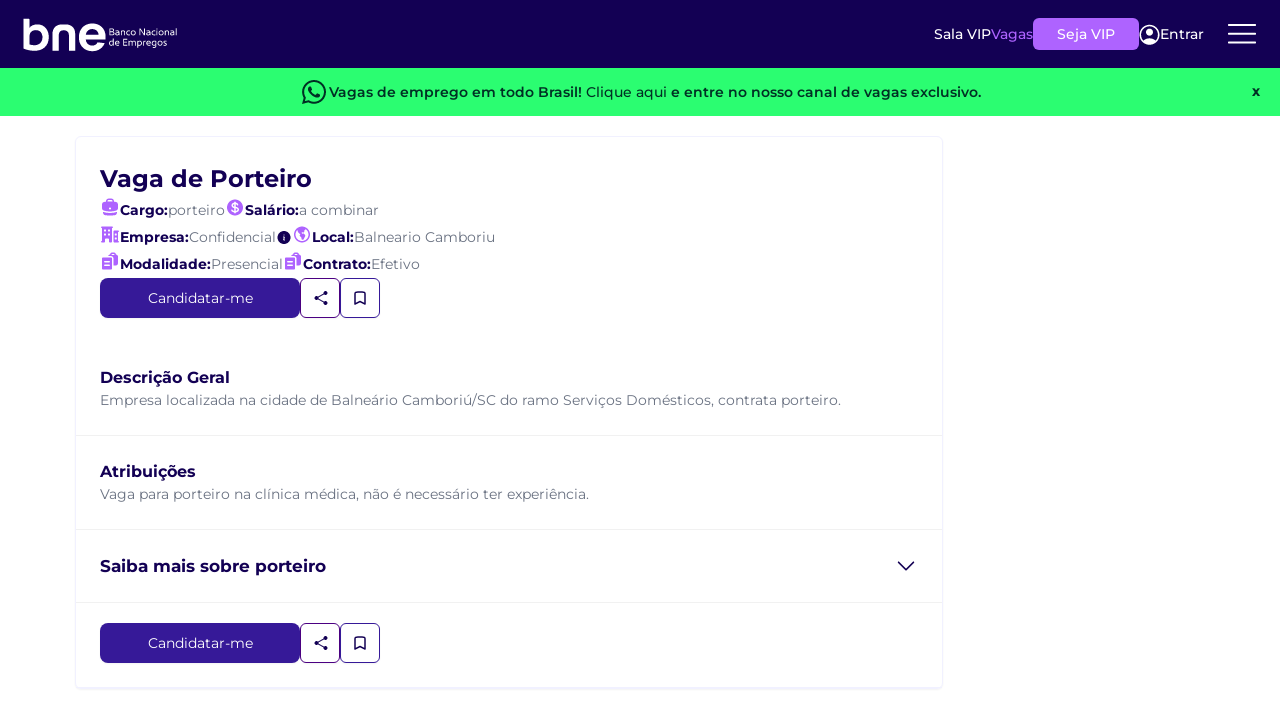

--- FILE ---
content_type: text/html; charset=utf-8
request_url: https://www.bne.com.br/vagas-de-emprego
body_size: 42721
content:
<!DOCTYPE html>
<html lang="pt-br">
<head>
    <meta charset="utf-8">
    <meta http-equiv="content-language" content="pt-br" />
    <meta http-equiv="X-UA-Compatible" content="IE=edge">
    <!-- Adjust Screen -->
    <meta name="viewport" content="width=device-width, initial-scale=1" />
    <!-- Disable tap highlight on IE -->
    <meta name="msapplication-tap-highlight" content="no">
    <!-- Add to homescreen for Chrome on Android -->
    <meta name="mobile-web-app-capable" content="yes">
    <meta name="application-name" content="BNE">
    <meta name="theme-color" content="#130054">
    <!-- Add to homescreen for Safari on iOS -->
    <meta name="apple-mobile-web-app-capable" content="yes">
    <meta name="apple-mobile-web-app-status-bar-style" content="black">
    <meta name="apple-mobile-web-app-title" content="BNE">
    <!-- Tile icon for Win8 (144x144 + tile color) -->
    <meta name="msapplication-TileColor" content="#1565C0">
    <!-- Color the status bar on mobile devices -->
    <meta name="theme-color" content="#1565C0">
    

    


    
        <title>Veja vagas de emprego novas cadastradas todos os dias!</title>
        <meta property="og:title" content="Veja vagas de emprego novas cadastradas todos os dias!" />

        <meta property="og:description" content="Encontre seu pr&#xF3;ximo emprego entre as mais de 1.696.301 mil vagas dispon&#xED;veis no BNE! Veja as melhores oportunidades no mercado de trabalho e candidate-se." />
        <meta name="description" content="Encontre seu pr&#xF3;ximo emprego entre as mais de 1.696.301 mil vagas dispon&#xED;veis no BNE! Veja as melhores oportunidades no mercado de trabalho e candidate-se.">

    <link rel="canonical" href="https://www.bne.com.br/vagas-de-emprego">

    <meta name="twitter:card" content="summary" />
    <meta name="twitter:site" content="@bneempregos" />
    <meta property="og:url" content="https://www.bne.com.br/vagas-de-emprego" />
    <meta property="og:image" content="https://www.bne.com.br/img/logo_facebook.png" />

    <meta name="keywords" content="Veja vagas de emprego novas cadastradas todos os dias!, Encontre seu pr&#xF3;ximo emprego entre as mais de 1.696.301 mil vagas dispon&#xED;veis no BNE! Veja as melhores oportunidades no mercado de trabalho e candidate-se." />

    
    <meta name="viewport" content="width=device-width, initial-scale=1.0" />
    <script src="/dist-vagas-core/js/bootstrap-vagas-core.min.js"></script>
    <link href="/dist-vagas-core/css/bootstrap-bundle-styles-vagascore.min.css" rel="stylesheet" />
    <link rel="preload" as="image" href="/dist-vagas-core/images/background-banner-promo-vip.webp" imagesrcset="/dist-vagas-core/images/background-banner-promo-vip.webp 1x" type="image/webp">

    <link rel="stylesheet" href="/dist-vagas-core/css/default.min.css?v=ViKnQSK9p7DzwwG9UwcTiqxD2mqDToTt8ipdKdaC8x0" media="all" />
      
    <link href="/dist-vagas-core/css/Montserrat-fonts/montserrat.css" rel="stylesheet" />
    
    
    
    
        <link rel="stylesheet" href="/dist-vagas-core/css/bne/pagination/pagination.min.css?v=tSiO9s3RHkRjnKxsoi5EclRn25cxi81PF1bFimplrLY" />
        <link rel="stylesheet" href="/dist-vagas-core/css/bne/job/job-list.min.css?v=Br62DbgjVbV7VkWW8kwCxiyeweQk2rUWtO6Wp4dbOdc" />
        <link rel="stylesheet" href="/dist-vagas-core/css/bne/job/job-filters.min.css?v=zjLs5IoeYMLw1-bA0eDxBEO-4hO6RctpY64z2VtS-4E" />
        <link rel="stylesheet" href="/dist-vagas-core/css/bne/job/job-search.min.css?v=51a2685xoIBrRpfBGz2ikr3HXgBisNCRdPDuf19evWc" />
    

    

    <script type="application/ld+json">
        {
          "@context": "https://schema.org",
          "@type": "Organization",
          "@id": "https://www.bne.com.br/#organization",
          "name": "Banco Nacional de Empregos",
          "alternateName": "BNE",
          "legalName": "Banco Nacional de Empregos Ltda",
          "url": "https://www.bne.com.br/",
          "logo": {
            "@type": "ImageObject",
            "url": "https://api-empresa.bne.com.br/api/v1/Empresa/logo/render/idFilial/146932",
            "width": 200,
            "height": 60
          },
          "description": "O Banco Nacional de Empregos é uma das maiores plataformas de empregos do Brasil, conectando candidatos e empresas desde 1998.",
          "foundingDate": "1998",
          "slogan": "Empregos para todos os perfis em um só lugar.",
          "numberOfEmployees": {
            "@type": "QuantitativeValue",
            "minValue": 100,
            "maxValue": 500
          },
          "address": {
            "@type": "PostalAddress",
            "streetAddress": "Antônio Chemin, nº 117, bairro São Gabriel",
            "addressLocality": "Colombo",
            "addressRegion": "PR",
            "postalCode": "83403-515",
            "addressCountry": "BR"
          },
          "contactPoint": {
            "@type": "ContactPoint",
            "contactType": "customer service",
            "telephone": "+55-41-3037-9432",
            "email": "atendimento@bne.com.br",
            "availableLanguage": ["Portuguese","English"],
            "hoursAvailable": [
              {
                "@type": "OpeningHoursSpecification",
                "dayOfWeek": [
                  "http://schema.org/Monday",
                  "http://schema.org/Tuesday",
                  "http://schema.org/Wednesday",
                  "http://schema.org/Thursday",
                  "http://schema.org/Friday"
                ],
                "opens": "08:00",
                "closes": "18:00"
              }
            ]
          },
          "areaServed": "BR",
          "sameAs": [
            "https://www.linkedin.com/company/bneempregos",
            "https://www.facebook.com/BancoNacionalDeEmpregos",
            "https://www.instagram.com/bneempregos",
            "https://x.com/bneempregos",
            "https://www.youtube.com/channel/UC-oHJGmduFP9-o7FtC8AknA"
          ],
          "knowsAbout": [
            "Vagas de Emprego",
            "Recrutamento e Seleção",
            "Cadastrar Currículo",
            "Anunciar Vagas",
            "Buscar Currículos",
            "Empregos Home Office",
            "Oportunidades de Trabalho",
            "Mercado de Trabalho",
            "Carreira Profissional"
          ]
        }
</script>


    
        <script type="application/ld+json">
            {"@type":"SearchResultsPage","@context":"http://schema.org","name":"Veja vagas de emprego novas cadastradas todos os dias!","description":"Encontre seu próximo emprego entre as mais de {Vagas} mil vagas disponíveis no BNE! Veja as melhores oportunidades no mercado de trabalho e candidate-se."}
        </script>


        <script type="application/ld+json">
            {"@type":"BreadcrumbList","@context":"http://schema.org","itemListElement":[{"@type":"ListItem","position":1,"name":"BNE","item":"https://www.bne.com.br/"},{"@type":"ListItem","position":2,"name":"Busca de Vagas","item":"https://www.bne.com.br/vagas-de-emprego"}]}
        </script>


    <script type="text/javascript">
        const _min_salary = "1212,00";
        const _max_salary = "40000,00";
        const _jobtitles_with_no_salary = "5749,5747,6868";
        const User_Auth = false;
        const VIP_USER = false;
        const UrlAssineVip = "https://www.bne.com.br/Assine-Vip";
        const UrlBoasVindas = "https://www.bne.com.br/curriculo/boas-vindas";
        const UrlCadCV = "https://bne.com.br/curriculo";
        const IdfEmpresaSine = "158198";
        const API_GLOBAL = "https://api-bne-global.bne.com.br";
        const API_URL = "https://www.bne.com.br/vagas-de-emprego/";
        const APICV_URL = "https://api.candidato.bne.com.br/";
        const Vagas_URL = "https://www.bne.com.br/vagas-de-emprego";
        const URL_Login_BNE = "https://loginpf.bne.com.br";
        const authorityCandidato = "https://is.bne.com.br/";
        const SITE_URL = "https://www.bne.com.br";
        const COOKIES_DOMAIN = ".bne.com.br";
        const UrlSalaVip = "https://www.bne.com.br/sala-vip";
        const ApiVagas = "https://api.vagas.bne.com.br/";
        let Name_STC = "";
    </script>
    

<script type="text/javascript">const CHECK_USER = "False";</script>
<script type="text/javascript">const CHECK_VIP = "False";</script>


    <script async>
        //Google Tag Manager
        (function (w, d, s, l, i) {
            w[l] = w[l] || [];
            w[l].push({
                'gtm.start':
                    new Date().getTime(),
                event: 'gtm.js'
            });
            var f = d.getElementsByTagName(s)[0],
                j = d.createElement(s),
                dl = l != 'dataLayer' ? '&l=' + l : '';
            j.async = true;
            j.src =
                'https://www.googletagmanager.com/gtm.js?id=' + i + dl;
            f.parentNode.insertBefore(j, f);
        })(window, document, 'script', 'dataLayer', 'GTM-KBBV6XJ');
    </script>


    

        <script>
            const IS_JOB_VIEW = false;
        </script>
    <script>
        !function (t, e) { var o, n, p, r; e.__SV || (window.posthog = e, e._i = [], e.init = function (i, s, a) { function g(t, e) { var o = e.split("."); 2 == o.length && (t = t[o[0]], e = o[1]), t[e] = function () { t.push([e].concat(Array.prototype.slice.call(arguments, 0))) } } (p = t.createElement("script")).type = "text/javascript", p.async = !0, p.src = s.api_host.replace(".i.posthog.com", "-assets.i.posthog.com") + "/static/array.js", (r = t.getElementsByTagName("script")[0]).parentNode.insertBefore(p, r); var u = e; for (void 0 !== a ? u = e[a] = [] : a = "posthog", u.people = u.people || [], u.toString = function (t) { var e = "posthog"; return "posthog" !== a && (e += "." + a), t || (e += " (stub)"), e }, u.people.toString = function () { return u.toString(1) + ".people (stub)" }, o = "capture identify alias people.set people.set_once set_config register register_once unregister opt_out_capturing has_opted_out_capturing opt_in_capturing reset isFeatureEnabled onFeatureFlags getFeatureFlag getFeatureFlagPayload reloadFeatureFlags group updateEarlyAccessFeatureEnrollment getEarlyAccessFeatures getActiveMatchingSurveys getSurveys getNextSurveyStep onSessionId".split(" "), n = 0; n < o.length; n++)g(u, o[n]); e._i.push([i, s, a]) }, e.__SV = 1) }(document, window.posthog || []);
        posthog.init('phc_rUb0qUBVTyHy8WhQRCliOj4LjnVF3IpBbrEywMQaHI4', {
            api_host: 'https://posthog.bne.com.br/', person_profiles: 'identified_only', autocapture: false, capture_performance: false
        })
    </script>
    <script>
        posthog.onSessionId(function (sessionId) {
            if (sessionId) {
                document.cookie = "ph_session_id=" + sessionId + "; path=/; SameSite=Lax";
                console.log("Session ID PostHog:", sessionId);
            }
        });
    </script>


    

   
    <script type="text/javascript">
        function renderSurvey(FirstName, LastName, locale) {
            var se = new SurveyEmbed("-KFDBN3SxEe_LKNI7A7uy-JdNNFBHaBMoxnwEhf7DhtUMUxMU1UxSUlGMkVVQjhWTFlJTlBGTU9ZTC4u",
                "https://customervoice.microsoft.com/",
                "https://mfpembedcdnwus2.azureedge.net/mfpembedcontwus2/",
                "true");
            var context = {
                "First Name": FirstName,
                "Last Name": LastName,
                "locale": locale,
            };
            se.renderPopup(context);
        }
    </script>

    
    <script>
        window.daysAfterRegister = 0
    </script>


</head>
<body template="bne" style="--main-hue: #01579B; --contrast-hue: #FFF;">
    <!-- Google Tag Manager (noscript) -->
    <noscript>
        <iframe src="https://www.googletagmanager.com/ns.html?id=GTM-KBBV6XJ"
                height="0" width="0" style="display:none;visibility:hidden" title="Publicidade"></iframe>
    </noscript>
    <!-- End Google Tag Manager (noscript) -->
    <section class="header__new__container">
    <div class="header__logo">
        <a href="https://www.bne.com.br/" aria-label="Logo do BNE - Banco Nacional de Empregos">
            <svg xmlns="http://www.w3.org/2000/svg"
                 width="201"
                 height="45"
                 viewBox="0 0 201 45"
                 fill="none">
                <path d="M119.044 21.0794C119.044 22.6479 117.948 23.5554 115.907 23.5554H112.685V14.7461H115.82C117.526 14.7461 118.596 15.4665 118.596 17.0239C118.596 17.9813 118.024 18.6535 117.328 18.8665C118.324 19.0646 119.044 19.9128 119.044 21.0813V21.0794ZM113.755 15.8294V18.4165H115.783C116.915 18.4165 117.437 17.9683 117.437 17.0979C117.437 16.2276 116.878 15.8294 115.757 15.8294H113.754H113.755ZM117.887 21.0313C117.887 20.122 117.339 19.4998 115.957 19.4998H113.755V22.4739H115.859C117.165 22.4739 117.887 22.0128 117.887 21.0294V21.0313Z"
                      fill="white" />
                <path d="M125.437 19.5758V23.5572H124.902L124.554 22.6239C124.33 23.2091 123.707 23.6813 122.4 23.6813C121.093 23.6813 120.061 23.0702 120.061 21.7035C120.061 20.448 120.97 19.7257 122.537 19.7257H124.391V19.6646C124.391 18.7443 123.757 18.2332 122.661 18.2332C121.878 18.2332 120.944 18.3943 120.62 18.4943L120.557 18.4702V17.4498C120.868 17.3628 121.876 17.1758 122.785 17.1758C124.441 17.1758 125.435 18.0461 125.435 19.5776L125.437 19.5758ZM124.391 21.0424V20.7202H122.5C121.591 20.7202 121.155 21.0924 121.155 21.7035C121.155 22.3146 121.704 22.6739 122.474 22.6739C123.78 22.6739 124.389 21.9646 124.389 21.0443L124.391 21.0424Z"
                      fill="white" />
                <path d="M132.702 19.5387V23.5572H131.631V19.9128C131.631 18.7424 131.12 18.2332 130.163 18.2332C129.042 18.2332 128.47 18.8813 128.47 19.9387V23.5591H127.4V17.2998H127.935L128.27 18.2332C128.481 17.722 129.017 17.1758 130.298 17.1758C131.78 17.1758 132.7 18.0461 132.7 19.5406L132.702 19.5387Z"
                      fill="white" />
                <path d="M134.192 20.4331C134.192 18.5424 135.587 17.1739 137.502 17.1739C138.013 17.1739 138.559 17.2609 138.957 17.4109V18.4294L138.896 18.4554C138.598 18.3054 138.174 18.2313 137.615 18.2313C136.196 18.2313 135.287 19.0776 135.287 20.4091C135.287 21.7406 136.22 22.6239 137.652 22.6239C138.15 22.6239 138.622 22.548 139.094 22.3998L139.157 22.4239V23.4443C138.648 23.5943 138.087 23.6813 137.565 23.6813C135.574 23.6813 134.192 22.3498 134.192 20.4331Z"
                      fill="white" />
                <path d="M140.026 20.4202C140.026 18.5406 141.431 17.1739 143.274 17.1739C145.117 17.1739 146.459 18.6294 146.459 20.4091C146.459 22.1887 145.141 23.6831 143.235 23.6831C141.329 23.6831 140.024 22.2887 140.024 20.422L140.026 20.4202ZM145.365 20.4331C145.365 19.1517 144.531 18.2313 143.261 18.2313C141.991 18.2313 141.12 19.1517 141.12 20.4202C141.12 21.6887 141.954 22.6239 143.248 22.6239C144.542 22.6239 145.363 21.6906 145.363 20.4331H145.365Z"
                      fill="white" />
                <path d="M151.296 14.748H152.503L157.144 21.8165H157.194V14.748H158.264V23.5572H157.07L152.416 16.5017H152.366V23.5572H151.296V14.748Z"
                      fill="white" />
                <path d="M165.304 19.5758V23.5572H164.768L164.42 22.6239C164.196 23.2091 163.574 23.6813 162.268 23.6813C160.963 23.6813 159.928 23.0702 159.928 21.7035C159.928 20.448 160.837 19.7257 162.404 19.7257H164.257V19.6646C164.257 18.7443 163.622 18.2332 162.528 18.2332C161.744 18.2332 160.811 18.3943 160.487 18.4943L160.424 18.4702V17.4498C160.735 17.3628 161.743 17.1758 162.652 17.1758C164.307 17.1758 165.302 18.0461 165.302 19.5776L165.304 19.5758ZM164.259 21.0424V20.7202H162.367C161.457 20.7202 161.022 21.0924 161.022 21.7035C161.022 22.3146 161.57 22.6739 162.341 22.6739C163.646 22.6739 164.257 21.9646 164.257 21.0443L164.259 21.0424Z"
                      fill="white" />
                <path d="M166.794 20.4331C166.794 18.5424 168.189 17.1739 170.104 17.1739C170.615 17.1739 171.161 17.2609 171.559 17.4109V18.4294L171.498 18.4554C171.2 18.3054 170.776 18.2313 170.217 18.2313C168.798 18.2313 167.889 19.0776 167.889 20.4091C167.889 21.7406 168.822 22.6239 170.254 22.6239C170.752 22.6239 171.224 22.548 171.696 22.3998L171.759 22.4239V23.4443C171.25 23.5943 170.689 23.6813 170.167 23.6813C168.176 23.6813 166.794 22.3498 166.794 20.4331Z"
                      fill="white" />
                <path d="M173.001 15.4683C173.001 15.0702 173.3 14.785 173.711 14.785C174.122 14.785 174.407 15.0702 174.407 15.4683C174.407 15.8665 174.133 16.1517 173.711 16.1517C173.289 16.1517 173.001 15.8535 173.001 15.4683ZM173.176 17.298H174.246V23.5572H173.176V17.298Z"
                      fill="white" />
                <path d="M175.863 20.4202C175.863 18.5406 177.268 17.1739 179.111 17.1739C180.953 17.1739 182.296 18.6294 182.296 20.4091C182.296 22.1887 180.977 23.6831 179.072 23.6831C177.166 23.6831 175.861 22.2887 175.861 20.422L175.863 20.4202ZM181.2 20.4331C181.2 19.1517 180.366 18.2313 179.096 18.2313C177.826 18.2313 176.955 19.1517 176.955 20.4202C176.955 21.6887 177.789 22.6239 179.083 22.6239C180.377 22.6239 181.198 21.6906 181.198 20.4331H181.2Z"
                      fill="white" />
                <path d="M189.161 19.5387V23.5572H188.09V19.9128C188.09 18.7424 187.579 18.2332 186.622 18.2332C185.501 18.2332 184.929 18.8813 184.929 19.9387V23.5591H183.859V17.2998H184.394L184.729 18.2332C184.94 17.722 185.476 17.1758 186.757 17.1758C188.239 17.1758 189.159 18.0461 189.159 19.5406L189.161 19.5387Z"
                      fill="white" />
                <path d="M196.003 19.5758V23.5572H195.468L195.12 22.6239C194.896 23.2091 194.274 23.6813 192.968 23.6813C191.663 23.6813 190.627 23.0702 190.627 21.7035C190.627 20.448 191.537 19.7257 193.103 19.7257H194.957V19.6646C194.957 18.7443 194.322 18.2332 193.227 18.2332C192.444 18.2332 191.511 18.3943 191.187 18.4943L191.124 18.4702V17.4498C191.435 17.3628 192.442 17.1758 193.352 17.1758C195.007 17.1758 196.002 18.0461 196.002 19.5776L196.003 19.5758ZM194.957 21.0424V20.7202H193.064C192.155 20.7202 191.72 21.0924 191.72 21.7035C191.72 22.3146 192.268 22.6739 193.039 22.6739C194.344 22.6739 194.955 21.9646 194.955 21.0443L194.957 21.0424Z"
                      fill="white" />
                <path d="M197.929 14.435H199V23.5572H197.929V14.435Z" fill="white" />
                <path d="M118.098 27.7035V36.8257H117.563L117.228 35.8424C117.016 36.3646 116.231 36.9498 115.026 36.9498C113.333 36.9498 112.139 35.7054 112.139 33.8017C112.139 31.6609 113.533 30.4424 115.498 30.4424C116.133 30.4424 116.679 30.5424 117.028 30.7035V27.7035H118.098ZM117.028 34.2369V31.7239C116.692 31.6109 116.157 31.4998 115.585 31.4998C114.191 31.4998 113.233 32.3461 113.233 33.7776C113.233 35.1091 114.042 35.8924 115.126 35.8924C116.209 35.8924 117.029 35.2572 117.029 34.2387L117.028 34.2369Z"
                      fill="white" />
                <path d="M125.387 34.0628H120.783C120.97 35.2332 121.964 35.8924 123.285 35.8924C123.994 35.8924 124.616 35.7683 124.977 35.6554L125.04 35.6795V36.6887C124.692 36.8128 123.909 36.9498 123.137 36.9498C121.109 36.9498 119.69 35.6424 119.69 33.6646C119.69 31.6869 121.159 30.4424 122.815 30.4424C124.47 30.4424 125.49 31.6239 125.49 33.1554C125.49 33.4924 125.427 33.8906 125.39 34.0646L125.387 34.0628ZM124.392 32.9183C124.392 32.1091 123.67 31.4998 122.763 31.4998C121.803 31.4998 121.02 32.172 120.822 33.1424C121.12 33.0683 121.568 33.0294 122.153 33.0294H124.394V32.9183H124.392Z"
                      fill="white" />
                <path d="M131.492 29.0979V31.8109H135.313V32.8924H131.492V35.7424H135.563V36.8239H130.398V28.0146H135.563V29.0961H131.492V29.0979Z"
                      fill="white" />
                <path d="M146.498 32.7943V36.8257H145.428V33.1665C145.428 32.0961 144.992 31.4998 143.972 31.4998C143.013 31.4998 142.392 32.072 142.392 33.0924V36.8257H141.322V33.0924C141.322 32.072 140.861 31.4998 139.978 31.4998C138.907 31.4998 138.298 32.0961 138.298 33.2165V36.8257H137.228V30.5665H137.763L138.111 31.5369C138.372 30.9517 138.92 30.4424 140.078 30.4424C141.048 30.4424 141.733 30.8646 142.105 31.5609C142.429 30.9757 143.052 30.4424 144.146 30.4424C145.628 30.4424 146.498 31.3517 146.498 32.7943Z"
                      fill="white" />
                <path d="M154.42 33.6017C154.42 35.6906 153.089 36.948 151.024 36.948C150.476 36.948 149.916 36.848 149.529 36.6998V39.6868H148.459V30.5646H148.994L149.342 31.548C149.59 30.9628 150.389 30.4406 151.546 30.4406C153.363 30.4406 154.42 31.8331 154.42 33.6017ZM153.326 33.6276C153.326 32.4572 152.666 31.4998 151.435 31.4998C150.203 31.4998 149.531 32.2591 149.531 33.1665V35.6554C149.855 35.7794 150.353 35.8924 150.987 35.8924C152.344 35.8924 153.326 35.0831 153.326 33.6276Z"
                      fill="white" />
                <path d="M159.394 30.5146V31.5239L159.344 31.548C159.181 31.5239 158.97 31.498 158.659 31.498C157.688 31.498 157.053 32.0202 157.053 33.2517V36.8239H155.983V30.5646H156.394L156.855 31.498C157.042 30.8998 157.788 30.4406 158.722 30.4406C159.02 30.4406 159.257 30.4776 159.394 30.5146Z"
                      fill="white" />
                <path d="M165.69 34.0628H161.087C161.274 35.2332 162.268 35.8924 163.589 35.8924C164.298 35.8924 164.92 35.7683 165.281 35.6554L165.344 35.6795V36.6887C164.996 36.8128 164.213 36.9498 163.44 36.9498C161.413 36.9498 159.994 35.6424 159.994 33.6646C159.994 31.6869 161.463 30.4424 163.118 30.4424C164.774 30.4424 165.794 31.6239 165.794 33.1554C165.794 33.4924 165.731 33.8906 165.694 34.0646L165.69 34.0628ZM164.694 32.9183C164.694 32.1091 163.974 31.4998 163.065 31.4998C162.107 31.4998 161.322 32.172 161.124 33.1424C161.422 33.0683 161.87 33.0294 162.455 33.0294H164.694V32.9183Z"
                      fill="white" />
                <path d="M172.967 31.0017V36.7887C172.967 38.9406 171.735 39.8128 169.744 39.8128C169.061 39.8128 168.487 39.7128 168.176 39.6368V38.6165L168.239 38.5924C168.524 38.6683 169.109 38.7554 169.757 38.7554C171.026 38.7554 171.898 38.2202 171.898 36.7887V36.0665C171.613 36.6017 170.778 36.9498 169.857 36.9498C168.004 36.9498 167.007 35.4683 167.007 33.8128C167.007 31.5609 168.524 30.4406 170.33 30.4406C171.674 30.4406 172.693 30.8517 172.967 30.9998V31.0017ZM171.896 34.1868V31.785C171.448 31.5998 170.852 31.4998 170.378 31.4998C169.17 31.4998 168.1 32.2831 168.1 33.7646C168.1 34.935 168.735 35.8924 170.017 35.8924C171.161 35.8924 171.896 35.1831 171.896 34.1868Z"
                      fill="white" />
                <path d="M174.483 33.6887C174.483 31.8091 175.889 30.4424 177.731 30.4424C179.574 30.4424 180.917 31.898 180.917 33.6776C180.917 35.4572 179.598 36.9517 177.693 36.9517C175.787 36.9517 174.481 35.5572 174.481 33.6906L174.483 33.6887ZM179.82 33.7017C179.82 32.4202 178.987 31.4998 177.717 31.4998C176.446 31.4998 175.576 32.4202 175.576 33.6887C175.576 34.9572 176.409 35.8924 177.704 35.8924C178.998 35.8924 179.818 34.9591 179.818 33.7017H179.82Z"
                      fill="white" />
                <path d="M182.07 36.7128V35.6924L182.133 35.6683C182.606 35.8054 183.391 35.8924 184.087 35.8924C184.833 35.8924 185.255 35.6313 185.255 35.2091C185.255 34.7869 185.168 34.6739 183.824 34.0387C182.418 33.3665 182.081 32.8813 182.081 32.185C182.081 31.0906 182.891 30.4424 184.259 30.4424C184.781 30.4424 185.554 30.5554 186.065 30.7035V31.7239L186.002 31.748C185.491 31.6109 184.594 31.4998 184.122 31.4998C183.463 31.4998 183.176 31.748 183.176 32.148C183.176 32.4591 183.337 32.6961 184.594 33.2665C186.039 33.9257 186.35 34.3998 186.35 35.1572C186.35 36.3017 185.517 36.9498 184.048 36.9498C183.426 36.9498 182.518 36.8369 182.07 36.7128Z"
                      fill="white" />
                <path d="M34.6667 25.7739C34.6667 37.3295 26.9204 43.4628 16.3963 43.4628C9.48889 43.4628 3.87222 41.398 2 40.4295V2.10168H8.3037C9.20741 2.10168 9.94074 2.83502 9.94074 3.73872V13.8276C11.4907 11.2443 15.4278 9.50168 20.2056 9.50168C29.3722 9.50168 34.6667 17.0554 34.6667 25.7702V25.7739ZM26.5315 26.1609C26.5315 21.1258 23.6259 16.8646 18.2037 16.8646C13.1685 16.8646 9.94074 19.835 9.94074 24.2258V35.3295C11.8778 35.9758 14.2019 36.298 16.1389 36.298C21.8204 36.298 26.5333 32.8109 26.5333 26.1628L26.5315 26.1609Z"
                      fill="white" />
                <path d="M56.015 9.50353H51.9854C44.1743 9.50353 39.3965 13.9591 39.3965 21.835V43.4628H47.402V24.6109C47.402 19.4961 49.502 17.2239 53.4002 17.1258C53.4632 17.1258 54.3446 17.1239 54.4094 17.122C58.4298 17.1498 60.6002 19.4109 60.6002 24.6091V43.4609H68.6057V21.8332C68.6057 13.9572 63.828 9.50168 56.0169 9.50168L56.015 9.50353Z"
                      fill="white" />
                <path d="M107.424 28.7776H82.2092C82.4166 31.2683 83.2888 33.2202 84.824 34.6294C86.3592 36.0406 88.2481 36.7461 90.4888 36.7461C93.7259 36.7461 96.0296 35.3554 97.3999 32.5739C97.3999 32.5739 101.92 33.0887 106.454 33.6072C105.391 36.4646 103.596 38.8498 101.072 40.7609C98.2499 42.8998 94.7833 43.9683 90.674 43.9683C87.3536 43.9683 84.374 43.2313 81.7388 41.7572C79.1018 40.285 77.0481 38.198 75.5759 35.4998C74.1018 32.8017 73.3647 29.6887 73.3647 26.1609C73.3647 22.6331 74.0907 19.4591 75.5444 16.7591C76.9962 14.0609 79.0314 11.9868 81.6462 10.5331C84.261 9.08129 87.2703 8.35352 90.674 8.35352C94.0777 8.35352 96.8888 9.05907 99.4833 10.4702C102.078 11.8813 104.091 13.885 105.522 16.4776C106.954 19.072 107.67 22.0498 107.67 25.4128C107.67 26.6572 107.587 27.7794 107.42 28.7739L107.424 28.7776ZM98.6462 22.9239C98.6036 20.6831 97.7944 18.8868 96.2185 17.5387C94.6407 16.1906 92.711 15.5146 90.4277 15.5146C88.2684 15.5146 86.4536 16.1683 84.9796 17.4757C83.5055 18.7831 82.6036 20.5998 82.2703 22.9239H98.6444H98.6462Z"
                      fill="white" />
            </svg>

        </a>
    </div>
            <div class="header__content__new_notloggedUser">
                <ul class="header__content">
                    <li class="header__content__item">
                        <a href="https://www.bne.com.br/sala-vip" class="header__content__item__link">Sala VIP</a>
                    </li>
                    <li class="header__content__item">
                        <a href="https://www.bne.com.br/vagas-de-emprego" class="header__content__item__link">Vagas</a>
                    </li>
                </ul>
                <a href="https://www.bne.com.br/assine-vip" class="btn__header__new"
                data-ph-capture-attribute-button-text="Seja VIP"
                data-ph-capture-attribute-ui-element="header">Seja VIP</a>
                <butto onclick="login()" class="login__btn__header">
                    <svg xmlns="http://www.w3.org/2000/svg" width="21" height="21" viewBox="0 0 21 21" fill="none">
                        <path d="M10.4941 11.666C12.4373 11.666 14.0126 10.0907 14.0126 8.14749C14.0126 6.20426 12.4373 4.62897 10.4941 4.62897C8.55088 4.62897 6.97559 6.20426 6.97559 8.14749C6.97559 10.0907 8.55088 11.666 10.4941 11.666Z" fill="white" />
                        <path d="M10.4947 0.782471C8.53647 0.78454 6.62189 1.36121 4.98825 2.44101C3.35462 3.52081 2.07377 5.05626 1.30445 6.85706C0.535135 8.65786 0.311173 10.6448 0.660328 12.5717C1.00948 14.4986 1.9164 16.2806 3.26868 17.697C4.64947 19.1388 6.43 20.1345 8.38129 20.5562C10.3326 20.9779 12.3654 20.8062 14.2183 20.0633C16.0713 19.3203 17.6596 18.04 18.779 16.3871C19.8984 14.7341 20.4978 12.7841 20.5 10.7878C20.5 8.13419 19.4459 5.5893 17.5695 3.71295C15.6932 1.8366 13.1483 0.782471 10.4947 0.782471ZM16.6091 16.6353C14.9259 15.1347 12.7497 14.3055 10.4947 14.3055C8.23977 14.3055 6.06355 15.1347 4.38038 16.6353C3.23317 15.4373 2.46319 13.9286 2.16606 12.2967C1.86894 10.6648 2.05776 8.98162 2.70909 7.45613C3.36042 5.93064 4.44554 4.6301 5.82968 3.71605C7.21383 2.802 8.836 2.31471 10.4947 2.31471C12.1534 2.31471 13.7756 2.802 15.1597 3.71605C16.5439 4.6301 17.629 5.93064 18.2803 7.45613C18.9317 8.98162 19.1205 10.6648 18.8234 12.2967C18.5262 13.9286 17.7563 15.4373 16.6091 16.6353Z" fill="white" />
                    </svg>
                    Entrar
                </butto>
                <div class="menu__dropNew">
                    <div class="btn__dropNew">
                        <svg xmlns="http://www.w3.org/2000/svg"
                             width="36"
                             height="36"
                             viewBox="0 0 36 36"
                             fill="none">
                            <path d="M4.875 17.7823H31.125"
                                  stroke="white"
                                  stroke-width="2"
                                  stroke-linecap="round"
                                  stroke-linejoin="round" />
                            <path d="M4.875 9.03224H31.125"
                                  stroke="white"
                                  stroke-width="2"
                                  stroke-linecap="round"
                                  stroke-linejoin="round" />
                            <path d="M4.875 26.5322H31.125"
                                  stroke="white"
                                  stroke-width="2"
                                  stroke-linecap="round"
                                  stroke-linejoin="round" />
                        </svg>
                    </div>
                    <div class="menu-container not_authenticade">
                        <div class="menu">
                            <div class="close-icon" (click)="toggleMenu()">
                                <svg xmlns="http://www.w3.org/2000/svg" width="24" height="24" viewBox="0 0 24 24" fill="none">
                                    <path d="M6 6L18 18" stroke="black" stroke-width="2" stroke-linecap="round" />
                                    <path d="M18 6L6 18" stroke="black" stroke-width="2" stroke-linecap="round" />
                                </svg>
                            </div>
                            <ul class="desk__list">
                                <li><a href="https://www.bne.com.br/sala-vip/meu-curriculo">Cadastrar Currículo</a></li>
                                <li><a href="https://www.bne.com.br/analise-de-curriculo">Análise de Currículo</a></li>
                                <li><a href="https://www.bne.com.br/assine-vip">Seja VIP</a></li>
                                <li><a href="https://blog.bne.com.br/" target="_blank">Blog</a></li>
                            </ul>
                            <ul class="mobile__list">
                                <li><button onclick="login()" style="background-color: transparent;" class="btnEntrar">Entrar</button></li>
                                <li><a href="https://www.bne.com.br/vagas-de-emprego">Vagas</a></li>
                                <li><a href="https://www.bne.com.br/sala-vip/meu-curriculo">Cadastrar Currículo</a></li>
                                <li><a href="https://www.bne.com.br/pf/analise-de-curriculo/vip">Análise de Currículo</a></li>
                                <li><a href="https://www.bne.com.br/assine-vip">Seja VIP</a></li>
                                <li><a href="https://blog.bne.com.br/" target="_blank">Blog</a></li>
                                <li class="paraempresabtn"><a href="https://www.bne.com.br/souempresa">Para empresas</a></li>
                            </ul>
                        </div>
                    </div>
                </div>
            </div>
</section>



    <link rel="stylesheet" href="/dist-vagas-core/css/modal-uemp.min.css?v=zadiIlFSch-aE1uNynJRHIo9LlFa2LLD9FCY3DT-H7E" />


<div id="meusCursosModal" class="modal__uemp" style="display:none;">
    <div class="modal-uemp-content">
        <div class="image-background">
        </div>
        <div class="modal-content-text">
            <span>Conheça a parceria entre o BNE e a UEMP e se qualifique gratuitamente</span>
            <p>O BNE e a UEMP uniram-se para oferecer cursos online gratuitos e de alta qualidade, ajudando profissionais a se destacar no mercado.</p>
            <a href="https://cursosgratis.uemp.com.br/" target="_blank" class="trackamento-btn-modal-uemp" >Começar agora</a>
            <div class="accordion ph-no-capture" id="accordionExample">
                <div class="accordion-item">
                    <div class="accordion-header">
                        <button class="accordion-button accordion_personalizado" type="button">
                            Como funciona
                            <span class="accordion-icon ms-2">
                                <svg xmlns="http://www.w3.org/2000/svg" width="25" height="25" viewBox="0 0 35 35" fill="none">
                                    <path d="M17.5 7.51888V27.3522" stroke="black" stroke-width="1.5" stroke-linecap="round" stroke-linejoin="round" />
                                    <path d="M7.58317 17.4355L17.4998 27.3522L27.4165 17.4355" stroke="black" stroke-width="1.5" stroke-linecap="round" stroke-linejoin="round" />
                                </svg>
                            </span>
                        </button>
                    </div>
                    <div class="accordion-collapse">
                        <div class="accordion-body">
                            <p>1. <span>Escolha um curso no catálogo da UEMP e aprenda no seu tempo.</span></p>
                            <p>2. <span>Conclua o curso e adicione ao seu currículo para que recrutadores vejam suas novas qualificações.</span></p>
                        </div>
                    </div>
                </div>

                <div class="accordion-item">
                    <div class="accordion-header">
                        <button class="accordion-button accordion_personalizado" type="button">
                            Por que aproveitar essa vantagem
                            <span class="accordion-icon ms-2">
                                <svg xmlns="http://www.w3.org/2000/svg" width="25" height="25" viewBox="0 0 35 35" fill="none">
                                    <path d="M17.5 7.51888V27.3522" stroke="black" stroke-width="1.5" stroke-linecap="round" stroke-linejoin="round" />
                                    <path d="M7.58317 17.4355L17.4998 27.3522L27.4165 17.4355" stroke="black" stroke-width="1.5" stroke-linecap="round" stroke-linejoin="round" />
                                </svg>
                            </span>
                        </button>
                    </div>
                    <div class="accordion-collapse">
                        <div class="accordion-body">
                            <p>Com essa parceria, você se qualifica sem custo e amplia suas chances de ser notado pelos recrutadores. Potencialize seu perfil agora!</p>
                        </div>
                    </div>
                </div>
            </div>


            <img src="/dist-vagas-core/images/uempbne.png" />
        </div>
    </div>
</div>


<script>
    const btnToggle = document.querySelector('.btn__dropNew');
    const menu = document.querySelector('.menu-container');
    const btnFechar = document.querySelector('.close-icon');
    const menuLinks = document.querySelectorAll('.menu-container a');

    function toggleMenu() {
        if (menu.style.display === 'none' || menu.style.display === '') {
            menu.style.display = 'block';
            document.addEventListener('click', closeMenuOnClickOutside);
        } else {
            menu.style.display = 'none';
            document.removeEventListener('click', closeMenuOnClickOutside);
        }
    }

    function closeMenuOnClickOutside(event) {
        if (!menu.contains(event.target) && !btnToggle.contains(event.target)) {
            menu.style.display = 'none';
            document.removeEventListener('click', closeMenuOnClickOutside);
        }
    }

    btnToggle.addEventListener('click', (event) => {
        event.stopPropagation();
        toggleMenu();
    });

    btnFechar.addEventListener('click', toggleMenu);

    menuLinks.forEach(link => {
        link.addEventListener('click', () => {
            menu.style.display = 'none';
            document.removeEventListener('click', closeMenuOnClickOutside);
        });
    });

    menu.style.display = 'none';

        document.addEventListener('DOMContentLoaded', function () {
        document.querySelector('.banner__whatsapp p').addEventListener('click', function() {
            document.querySelector('.banner__whatsapp').style.display = 'none';
        });
    });
</script>


    <main role="main">

        <!-- MDL Spinner Component with Single Color -->
        <div class="spinner__bg">
            <div class="mdl-spinner mdl-spinner--single-color mdl-js-spinner is-active"></div>
        </div>

        

    <input type="hidden" id="jobInfoLocal" value="[{&quot;Id&quot;:5743264,&quot;IdAreaBNE&quot;:27,&quot;LinkType&quot;:[],&quot;Courses&quot;:[],&quot;Function&quot;:{&quot;Id&quot;:4414,&quot;Name&quot;:&quot;Vendedor externo&quot;,&quot;MinWageClaim&quot;:0.0,&quot;MaxWageClaim&quot;:0.0,&quot;RouteName&quot;:null},&quot;City&quot;:{&quot;Id&quot;:1626,&quot;Name&quot;:&quot;Extrema&quot;,&quot;StateAbbreviation&quot;:null,&quot;FormatedName&quot;:&quot;Extrema&quot;,&quot;RouteName&quot;:null},&quot;Quantity&quot;:1,&quot;Schooling&quot;:null,&quot;MinSalary&quot;:1670.0,&quot;MaxSalary&quot;:5000.0,&quot;Benefits&quot;:null,&quot;Requirements&quot;:null,&quot;Attributions&quot;:&quot;Profissional respons&#xE1;vel por alavancar novos neg&#xF3;cios e prospectar novos clientes; atua na avalia&#xE7;&#xE3;o de mercado e de potenciais clientes; mo&quot;,&quot;Availability&quot;:[],&quot;CompanyName&quot;:&quot;Confidencial&quot;,&quot;Confidential&quot;:true,&quot;Disability&quot;:&quot;Nenhuma&quot;,&quot;Status&quot;:0,&quot;PostDate&quot;:&quot;2026-01-22T16:06:49Z&quot;,&quot;GeneralDescription&quot;:null,&quot;StateAbbreviation&quot;:&quot;MG&quot;,&quot;ReleaseDate&quot;:&quot;2026-01-22T16:06:49Z&quot;,&quot;DateViewJob&quot;:&quot;-178 minuto&quot;,&quot;DescriptionOrigin&quot;:&quot;SMART BEAUTY Career&quot;,&quot;OriginType&quot;:14968588,&quot;BNERecommend&quot;:false,&quot;JobCode&quot;:&quot;V05743264&quot;,&quot;IdSubsidiary&quot;:264172,&quot;Neighborhood&quot;:null,&quot;Area&quot;:&quot;Com&#xE9;rcio&quot;,&quot;Url&quot;:&quot;https://www.bne.com.br/vaga-de-emprego-na-area-comercio-em-extrema-mg/vendedor-externo/5743264&quot;,&quot;UrlSearchByFunction&quot;:&quot;/vagas-de-emprego-para-vendedor-externo&quot;,&quot;UrlSearchByCity&quot;:&quot;/vagas-de-emprego-em-extrema-mg&quot;,&quot;UrlSearchByFunctionAndCity&quot;:&quot;/vagas-de-emprego-para-vendedor-externo-em-extrema-mg&quot;,&quot;UrlSearchByArea&quot;:&quot;/vagas-de-emprego-na-area-de-comercio&quot;,&quot;Plan&quot;:false,&quot;OfferCourses&quot;:false,&quot;Pcd&quot;:false,&quot;Campaign&quot;:false,&quot;JobFiled&quot;:false,&quot;JobQuestions&quot;:[],&quot;AppliedFor&quot;:false,&quot;ReceiveEachCurriculum&quot;:false,&quot;AverageWage&quot;:&quot; R$ 1.670,00 a R$ 5.000,00&quot;,&quot;PathUrlJob&quot;:&quot;/vaga-de-emprego-na-area-comercio-em-extrema-mg/vendedor-externo/5743264&quot;,&quot;IsNotVisibleInStc&quot;:false,&quot;IdOriginVacancy&quot;:14968588,&quot;IdStc&quot;:null,&quot;MetropolitanCity&quot;:false,&quot;Home_Office&quot;:false,&quot;EmpresaSine&quot;:false,&quot;NotVip&quot;:false,&quot;Titulo&quot;:&quot;Vendedor(a) Externo&quot;},{&quot;Id&quot;:5743263,&quot;IdAreaBNE&quot;:27,&quot;LinkType&quot;:[],&quot;Courses&quot;:[],&quot;Function&quot;:{&quot;Id&quot;:4414,&quot;Name&quot;:&quot;Vendedor externo&quot;,&quot;MinWageClaim&quot;:0.0,&quot;MaxWageClaim&quot;:0.0,&quot;RouteName&quot;:null},&quot;City&quot;:{&quot;Id&quot;:1951,&quot;Name&quot;:&quot;Po&#xE7;os de Caldas&quot;,&quot;StateAbbreviation&quot;:null,&quot;FormatedName&quot;:&quot;Po&#xE7;os de Caldas&quot;,&quot;RouteName&quot;:null},&quot;Quantity&quot;:1,&quot;Schooling&quot;:null,&quot;MinSalary&quot;:1670.0,&quot;MaxSalary&quot;:5000.0,&quot;Benefits&quot;:null,&quot;Requirements&quot;:null,&quot;Attributions&quot;:&quot;Profissional respons&#xE1;vel por alavancar novos neg&#xF3;cios e prospectar novos clientes; atua na avalia&#xE7;&#xE3;o de mercado e de potenciais clientes; mo&quot;,&quot;Availability&quot;:[],&quot;CompanyName&quot;:&quot;Confidencial&quot;,&quot;Confidential&quot;:true,&quot;Disability&quot;:&quot;Nenhuma&quot;,&quot;Status&quot;:0,&quot;PostDate&quot;:&quot;2026-01-22T16:04:32Z&quot;,&quot;GeneralDescription&quot;:null,&quot;StateAbbreviation&quot;:&quot;MG&quot;,&quot;ReleaseDate&quot;:&quot;2026-01-22T16:04:32Z&quot;,&quot;DateViewJob&quot;:&quot;-176 minuto&quot;,&quot;DescriptionOrigin&quot;:&quot;SMART BEAUTY Career&quot;,&quot;OriginType&quot;:14968588,&quot;BNERecommend&quot;:false,&quot;JobCode&quot;:&quot;V05743263&quot;,&quot;IdSubsidiary&quot;:264172,&quot;Neighborhood&quot;:null,&quot;Area&quot;:&quot;Com&#xE9;rcio&quot;,&quot;Url&quot;:&quot;https://www.bne.com.br/vaga-de-emprego-na-area-comercio-em-pocos-de-caldas-mg/vendedor-externo/5743263&quot;,&quot;UrlSearchByFunction&quot;:&quot;/vagas-de-emprego-para-vendedor-externo&quot;,&quot;UrlSearchByCity&quot;:&quot;/vagas-de-emprego-em-pocos-de-caldas-mg&quot;,&quot;UrlSearchByFunctionAndCity&quot;:&quot;/vagas-de-emprego-para-vendedor-externo-em-pocos-de-caldas-mg&quot;,&quot;UrlSearchByArea&quot;:&quot;/vagas-de-emprego-na-area-de-comercio&quot;,&quot;Plan&quot;:false,&quot;OfferCourses&quot;:false,&quot;Pcd&quot;:false,&quot;Campaign&quot;:false,&quot;JobFiled&quot;:false,&quot;JobQuestions&quot;:[],&quot;AppliedFor&quot;:false,&quot;ReceiveEachCurriculum&quot;:false,&quot;AverageWage&quot;:&quot; R$ 1.670,00 a R$ 5.000,00&quot;,&quot;PathUrlJob&quot;:&quot;/vaga-de-emprego-na-area-comercio-em-pocos-de-caldas-mg/vendedor-externo/5743263&quot;,&quot;IsNotVisibleInStc&quot;:false,&quot;IdOriginVacancy&quot;:14968588,&quot;IdStc&quot;:null,&quot;MetropolitanCity&quot;:false,&quot;Home_Office&quot;:false,&quot;EmpresaSine&quot;:false,&quot;NotVip&quot;:false,&quot;Titulo&quot;:&quot; Vendedor(a) Externo&quot;},{&quot;Id&quot;:5743262,&quot;IdAreaBNE&quot;:28,&quot;LinkType&quot;:[],&quot;Courses&quot;:[],&quot;Function&quot;:{&quot;Id&quot;:6259,&quot;Name&quot;:&quot;Motorista de caminh&#xE3;o&quot;,&quot;MinWageClaim&quot;:0.0,&quot;MaxWageClaim&quot;:0.0,&quot;RouteName&quot;:null},&quot;City&quot;:{&quot;Id&quot;:1551,&quot;Name&quot;:&quot;Contagem&quot;,&quot;StateAbbreviation&quot;:null,&quot;FormatedName&quot;:&quot;Contagem&quot;,&quot;RouteName&quot;:null},&quot;Quantity&quot;:4,&quot;Schooling&quot;:null,&quot;MinSalary&quot;:2000.0,&quot;MaxSalary&quot;:2200.0,&quot;Benefits&quot;:null,&quot;Requirements&quot;:&quot;Experi&#xEA;ncia comprovada na fun&#xE7;&#xE3;o em carteira;\ncnh d - com ear&quot;,&quot;Attributions&quot;:null,&quot;Availability&quot;:[],&quot;CompanyName&quot;:&quot;CARGOSOFT&quot;,&quot;Confidential&quot;:false,&quot;Disability&quot;:&quot;Nenhuma&quot;,&quot;Status&quot;:0,&quot;PostDate&quot;:&quot;2026-01-22T16:04:29Z&quot;,&quot;GeneralDescription&quot;:&quot;Vaga para motorista em contageg.&quot;,&quot;StateAbbreviation&quot;:&quot;MG&quot;,&quot;ReleaseDate&quot;:&quot;2026-01-22T16:04:29Z&quot;,&quot;DateViewJob&quot;:&quot;-176 minuto&quot;,&quot;DescriptionOrigin&quot;:&quot;CARGOSOFT&quot;,&quot;OriginType&quot;:2321,&quot;BNERecommend&quot;:false,&quot;JobCode&quot;:&quot;V05743262&quot;,&quot;IdSubsidiary&quot;:90845,&quot;Neighborhood&quot;:null,&quot;Area&quot;:&quot;Log&#xED;stica&quot;,&quot;Url&quot;:&quot;https://www.bne.com.br/vaga-de-emprego-na-area-logistica-em-contagem-mg/motorista-de-caminhao/5743262&quot;,&quot;UrlSearchByFunction&quot;:&quot;/vagas-de-emprego-para-motorista-de-caminhao&quot;,&quot;UrlSearchByCity&quot;:&quot;/vagas-de-emprego-em-contagem-mg&quot;,&quot;UrlSearchByFunctionAndCity&quot;:&quot;/vagas-de-emprego-para-motorista-de-caminhao-em-contagem-mg&quot;,&quot;UrlSearchByArea&quot;:&quot;/vagas-de-emprego-na-area-de-logistica&quot;,&quot;Plan&quot;:true,&quot;OfferCourses&quot;:false,&quot;Pcd&quot;:false,&quot;Campaign&quot;:false,&quot;JobFiled&quot;:false,&quot;JobQuestions&quot;:[],&quot;AppliedFor&quot;:false,&quot;ReceiveEachCurriculum&quot;:false,&quot;AverageWage&quot;:&quot; R$ 2.000,00 a R$ 2.200,00&quot;,&quot;PathUrlJob&quot;:&quot;/vaga-de-emprego-na-area-logistica-em-contagem-mg/motorista-de-caminhao/5743262&quot;,&quot;IsNotVisibleInStc&quot;:false,&quot;IdOriginVacancy&quot;:2321,&quot;IdStc&quot;:null,&quot;MetropolitanCity&quot;:false,&quot;Home_Office&quot;:false,&quot;EmpresaSine&quot;:false,&quot;NotVip&quot;:false,&quot;Titulo&quot;:&quot;MotoristaTruck&quot;},{&quot;Id&quot;:5743261,&quot;IdAreaBNE&quot;:27,&quot;LinkType&quot;:[],&quot;Courses&quot;:[],&quot;Function&quot;:{&quot;Id&quot;:4414,&quot;Name&quot;:&quot;Vendedor externo&quot;,&quot;MinWageClaim&quot;:0.0,&quot;MaxWageClaim&quot;:0.0,&quot;RouteName&quot;:null},&quot;City&quot;:{&quot;Id&quot;:2180,&quot;Name&quot;:&quot;Varginha&quot;,&quot;StateAbbreviation&quot;:null,&quot;FormatedName&quot;:&quot;Varginha&quot;,&quot;RouteName&quot;:null},&quot;Quantity&quot;:1,&quot;Schooling&quot;:null,&quot;MinSalary&quot;:1670.0,&quot;MaxSalary&quot;:5000.0,&quot;Benefits&quot;:null,&quot;Requirements&quot;:null,&quot;Attributions&quot;:&quot;Profissional respons&#xE1;vel por alavancar novos neg&#xF3;cios e prospectar novos clientes; atua na avalia&#xE7;&#xE3;o de mercado e de potenciais clientes; mo&quot;,&quot;Availability&quot;:[],&quot;CompanyName&quot;:&quot;Confidencial&quot;,&quot;Confidential&quot;:true,&quot;Disability&quot;:&quot;Nenhuma&quot;,&quot;Status&quot;:0,&quot;PostDate&quot;:&quot;2026-01-22T16:01:51Z&quot;,&quot;GeneralDescription&quot;:null,&quot;StateAbbreviation&quot;:&quot;MG&quot;,&quot;ReleaseDate&quot;:&quot;2026-01-22T16:01:51Z&quot;,&quot;DateViewJob&quot;:&quot;-173 minuto&quot;,&quot;DescriptionOrigin&quot;:&quot;SMART BEAUTY Career&quot;,&quot;OriginType&quot;:14968588,&quot;BNERecommend&quot;:false,&quot;JobCode&quot;:&quot;V05743261&quot;,&quot;IdSubsidiary&quot;:264172,&quot;Neighborhood&quot;:null,&quot;Area&quot;:&quot;Com&#xE9;rcio&quot;,&quot;Url&quot;:&quot;https://www.bne.com.br/vaga-de-emprego-na-area-comercio-em-varginha-mg/vendedor-externo/5743261&quot;,&quot;UrlSearchByFunction&quot;:&quot;/vagas-de-emprego-para-vendedor-externo&quot;,&quot;UrlSearchByCity&quot;:&quot;/vagas-de-emprego-em-varginha-mg&quot;,&quot;UrlSearchByFunctionAndCity&quot;:&quot;/vagas-de-emprego-para-vendedor-externo-em-varginha-mg&quot;,&quot;UrlSearchByArea&quot;:&quot;/vagas-de-emprego-na-area-de-comercio&quot;,&quot;Plan&quot;:false,&quot;OfferCourses&quot;:false,&quot;Pcd&quot;:false,&quot;Campaign&quot;:false,&quot;JobFiled&quot;:false,&quot;JobQuestions&quot;:[],&quot;AppliedFor&quot;:false,&quot;ReceiveEachCurriculum&quot;:false,&quot;AverageWage&quot;:&quot; R$ 1.670,00 a R$ 5.000,00&quot;,&quot;PathUrlJob&quot;:&quot;/vaga-de-emprego-na-area-comercio-em-varginha-mg/vendedor-externo/5743261&quot;,&quot;IsNotVisibleInStc&quot;:false,&quot;IdOriginVacancy&quot;:14968588,&quot;IdStc&quot;:null,&quot;MetropolitanCity&quot;:false,&quot;Home_Office&quot;:false,&quot;EmpresaSine&quot;:false,&quot;NotVip&quot;:false,&quot;Titulo&quot;:&quot;Vendedor(a) Externo&quot;},{&quot;Id&quot;:5743260,&quot;IdAreaBNE&quot;:28,&quot;LinkType&quot;:[],&quot;Courses&quot;:[],&quot;Function&quot;:{&quot;Id&quot;:1542,&quot;Name&quot;:&quot;Auxiliar de almoxarifado&quot;,&quot;MinWageClaim&quot;:0.0,&quot;MaxWageClaim&quot;:0.0,&quot;RouteName&quot;:null},&quot;City&quot;:{&quot;Id&quot;:5345,&quot;Name&quot;:&quot;S&#xE3;o Paulo&quot;,&quot;StateAbbreviation&quot;:null,&quot;FormatedName&quot;:&quot;S&#xE3;o Paulo&quot;,&quot;RouteName&quot;:null},&quot;Quantity&quot;:1,&quot;Schooling&quot;:null,&quot;MinSalary&quot;:1800.0,&quot;MaxSalary&quot;:2500.0,&quot;Benefits&quot;:null,&quot;Requirements&quot;:null,&quot;Attributions&quot;:&quot;- levar e/ou buscar pedidos com o carro da empresa - principal atividade;\n- separar itens dos pedidos e passar peso e volume;\n- embalar os p&quot;,&quot;Availability&quot;:[],&quot;CompanyName&quot;:&quot;TECNOBOR PRODUTOS PARA RECAUCHUTAGEM LTDA&quot;,&quot;Confidential&quot;:false,&quot;Disability&quot;:&quot;Nenhuma&quot;,&quot;Status&quot;:0,&quot;PostDate&quot;:&quot;2026-01-22T15:54:11Z&quot;,&quot;GeneralDescription&quot;:null,&quot;StateAbbreviation&quot;:&quot;SP&quot;,&quot;ReleaseDate&quot;:&quot;2026-01-22T15:54:11Z&quot;,&quot;DateViewJob&quot;:&quot;-166 minuto&quot;,&quot;DescriptionOrigin&quot;:&quot;TECNOBOR PRODUTOS PARA RECAUCHUTAGEM LTDA Career&quot;,&quot;OriginType&quot;:35308943,&quot;BNERecommend&quot;:false,&quot;JobCode&quot;:&quot;V05743260&quot;,&quot;IdSubsidiary&quot;:270975,&quot;Neighborhood&quot;:&quot;Vila Maria Baixa&quot;,&quot;Area&quot;:&quot;Log&#xED;stica&quot;,&quot;Url&quot;:&quot;https://www.bne.com.br/vaga-de-emprego-na-area-logistica-em-sao-paulo-sp/auxiliar-de-almoxarifado/5743260&quot;,&quot;UrlSearchByFunction&quot;:&quot;/vagas-de-emprego-para-auxiliar-de-almoxarifado&quot;,&quot;UrlSearchByCity&quot;:&quot;/vagas-de-emprego-em-sao-paulo-sp&quot;,&quot;UrlSearchByFunctionAndCity&quot;:&quot;/vagas-de-emprego-para-auxiliar-de-almoxarifado-em-sao-paulo-sp&quot;,&quot;UrlSearchByArea&quot;:&quot;/vagas-de-emprego-na-area-de-logistica&quot;,&quot;Plan&quot;:false,&quot;OfferCourses&quot;:false,&quot;Pcd&quot;:false,&quot;Campaign&quot;:false,&quot;JobFiled&quot;:false,&quot;JobQuestions&quot;:[],&quot;AppliedFor&quot;:false,&quot;ReceiveEachCurriculum&quot;:false,&quot;AverageWage&quot;:&quot; R$ 1.800,00 a R$ 2.500,00&quot;,&quot;PathUrlJob&quot;:&quot;/vaga-de-emprego-na-area-logistica-em-sao-paulo-sp/auxiliar-de-almoxarifado/5743260&quot;,&quot;IsNotVisibleInStc&quot;:false,&quot;IdOriginVacancy&quot;:35308943,&quot;IdStc&quot;:null,&quot;MetropolitanCity&quot;:false,&quot;Home_Office&quot;:false,&quot;EmpresaSine&quot;:false,&quot;NotVip&quot;:false,&quot;Titulo&quot;:&quot;ALMOXERIFADO - Auxiliar e motorista&quot;},{&quot;Id&quot;:5743257,&quot;IdAreaBNE&quot;:44,&quot;LinkType&quot;:[],&quot;Courses&quot;:[],&quot;Function&quot;:{&quot;Id&quot;:5279,&quot;Name&quot;:&quot;Auxiliar administrativo&quot;,&quot;MinWageClaim&quot;:0.0,&quot;MaxWageClaim&quot;:0.0,&quot;RouteName&quot;:null},&quot;City&quot;:{&quot;Id&quot;:5345,&quot;Name&quot;:&quot;S&#xE3;o Paulo&quot;,&quot;StateAbbreviation&quot;:null,&quot;FormatedName&quot;:&quot;S&#xE3;o Paulo&quot;,&quot;RouteName&quot;:null},&quot;Quantity&quot;:1,&quot;Schooling&quot;:null,&quot;MinSalary&quot;:1800.0,&quot;MaxSalary&quot;:2500.0,&quot;Benefits&quot;:null,&quot;Requirements&quot;:null,&quot;Attributions&quot;:&quot;- lan&#xE7;amento e confer&#xEA;ncia de dados em sistema - pedidos de compra\n- verifica&#xE7;&#xE3;o do recebimento - expedi&#xE7;&#xE3;o\n- atendimento via e-mail, telefo&quot;,&quot;Availability&quot;:[],&quot;CompanyName&quot;:&quot;TECNOBOR PRODUTOS PARA RECAUCHUTAGEM LTDA&quot;,&quot;Confidential&quot;:false,&quot;Disability&quot;:&quot;Nenhuma&quot;,&quot;Status&quot;:0,&quot;PostDate&quot;:&quot;2026-01-22T15:48:20Z&quot;,&quot;GeneralDescription&quot;:null,&quot;StateAbbreviation&quot;:&quot;SP&quot;,&quot;ReleaseDate&quot;:&quot;2026-01-22T15:48:20Z&quot;,&quot;DateViewJob&quot;:&quot;-160 minuto&quot;,&quot;DescriptionOrigin&quot;:&quot;TECNOBOR PRODUTOS PARA RECAUCHUTAGEM LTDA Career&quot;,&quot;OriginType&quot;:35308943,&quot;BNERecommend&quot;:false,&quot;JobCode&quot;:&quot;V05743257&quot;,&quot;IdSubsidiary&quot;:270975,&quot;Neighborhood&quot;:&quot;Vila Maria Baixa&quot;,&quot;Area&quot;:&quot;Administrativo&quot;,&quot;Url&quot;:&quot;https://www.bne.com.br/vaga-de-emprego-na-area-administrativo-em-sao-paulo-sp/auxiliar-administrativo/5743257&quot;,&quot;UrlSearchByFunction&quot;:&quot;/vagas-de-emprego-para-auxiliar-administrativo&quot;,&quot;UrlSearchByCity&quot;:&quot;/vagas-de-emprego-em-sao-paulo-sp&quot;,&quot;UrlSearchByFunctionAndCity&quot;:&quot;/vagas-de-emprego-para-auxiliar-administrativo-em-sao-paulo-sp&quot;,&quot;UrlSearchByArea&quot;:&quot;/vagas-de-emprego-na-area-de-administrativo&quot;,&quot;Plan&quot;:false,&quot;OfferCourses&quot;:false,&quot;Pcd&quot;:false,&quot;Campaign&quot;:false,&quot;JobFiled&quot;:false,&quot;JobQuestions&quot;:[],&quot;AppliedFor&quot;:false,&quot;ReceiveEachCurriculum&quot;:false,&quot;AverageWage&quot;:&quot; R$ 1.800,00 a R$ 2.500,00&quot;,&quot;PathUrlJob&quot;:&quot;/vaga-de-emprego-na-area-administrativo-em-sao-paulo-sp/auxiliar-administrativo/5743257&quot;,&quot;IsNotVisibleInStc&quot;:false,&quot;IdOriginVacancy&quot;:35308943,&quot;IdStc&quot;:null,&quot;MetropolitanCity&quot;:false,&quot;Home_Office&quot;:false,&quot;EmpresaSine&quot;:false,&quot;NotVip&quot;:false,&quot;Titulo&quot;:&quot;Auxiliar Administrativo - Compras e Expedi&#xE7;&#xE3;o &quot;},{&quot;Id&quot;:5743243,&quot;IdAreaBNE&quot;:46,&quot;LinkType&quot;:[],&quot;Courses&quot;:[],&quot;Function&quot;:{&quot;Id&quot;:706,&quot;Name&quot;:&quot;Professor de ingl&#xEA;s&quot;,&quot;MinWageClaim&quot;:0.0,&quot;MaxWageClaim&quot;:0.0,&quot;RouteName&quot;:null},&quot;City&quot;:{&quot;Id&quot;:882,&quot;Name&quot;:&quot;Vit&#xF3;ria&quot;,&quot;StateAbbreviation&quot;:null,&quot;FormatedName&quot;:&quot;Vit&#xF3;ria&quot;,&quot;RouteName&quot;:null},&quot;Quantity&quot;:1,&quot;Schooling&quot;:null,&quot;MinSalary&quot;:2205.47,&quot;MaxSalary&quot;:2205.47,&quot;Benefits&quot;:null,&quot;Requirements&quot;:null,&quot;Attributions&quot;:&quot;Compet&#xEA;ncias pessoais: 1. Facilidade ao lidar com tecnologia; 2. Boa comunica&#xE7;&#xE3;o e habilidade para resolver problemas de forma &#xE1;gil e assert&quot;,&quot;Availability&quot;:[],&quot;CompanyName&quot;:&quot;Confidencial&quot;,&quot;Confidential&quot;:true,&quot;Disability&quot;:&quot;Nenhuma&quot;,&quot;Status&quot;:0,&quot;PostDate&quot;:&quot;2026-01-22T15:32:38Z&quot;,&quot;GeneralDescription&quot;:null,&quot;StateAbbreviation&quot;:&quot;ES&quot;,&quot;ReleaseDate&quot;:&quot;2026-01-22T15:32:38Z&quot;,&quot;DateViewJob&quot;:&quot;-144 minuto&quot;,&quot;DescriptionOrigin&quot;:&quot;TRANSFORME O EDUCAR LTDA Career&quot;,&quot;OriginType&quot;:28185488,&quot;BNERecommend&quot;:false,&quot;JobCode&quot;:&quot;V05743243&quot;,&quot;IdSubsidiary&quot;:268181,&quot;Neighborhood&quot;:&quot;Bento Ferreira&quot;,&quot;Area&quot;:&quot;Educa&#xE7;&#xE3;o&quot;,&quot;Url&quot;:&quot;https://www.bne.com.br/vaga-de-emprego-na-area-educacao-em-vitoria-es/professor-de-ingles/5743243&quot;,&quot;UrlSearchByFunction&quot;:&quot;/vagas-de-emprego-para-professor-de-ingles&quot;,&quot;UrlSearchByCity&quot;:&quot;/vagas-de-emprego-em-vitoria-es&quot;,&quot;UrlSearchByFunctionAndCity&quot;:&quot;/vagas-de-emprego-para-professor-de-ingles-em-vitoria-es&quot;,&quot;UrlSearchByArea&quot;:&quot;/vagas-de-emprego-na-area-de-educacao&quot;,&quot;Plan&quot;:false,&quot;OfferCourses&quot;:false,&quot;Pcd&quot;:false,&quot;Campaign&quot;:false,&quot;JobFiled&quot;:false,&quot;JobQuestions&quot;:[],&quot;AppliedFor&quot;:false,&quot;ReceiveEachCurriculum&quot;:false,&quot;AverageWage&quot;:&quot; R$ 2.205,47&quot;,&quot;PathUrlJob&quot;:&quot;/vaga-de-emprego-na-area-educacao-em-vitoria-es/professor-de-ingles/5743243&quot;,&quot;IsNotVisibleInStc&quot;:false,&quot;IdOriginVacancy&quot;:28185488,&quot;IdStc&quot;:null,&quot;MetropolitanCity&quot;:false,&quot;Home_Office&quot;:false,&quot;EmpresaSine&quot;:false,&quot;NotVip&quot;:false,&quot;Titulo&quot;:&quot;Professora de Ingl&#xEA;s&quot;},{&quot;Id&quot;:5743219,&quot;IdAreaBNE&quot;:44,&quot;LinkType&quot;:[],&quot;Courses&quot;:[],&quot;Function&quot;:{&quot;Id&quot;:5279,&quot;Name&quot;:&quot;Auxiliar administrativo&quot;,&quot;MinWageClaim&quot;:0.0,&quot;MaxWageClaim&quot;:0.0,&quot;RouteName&quot;:null},&quot;City&quot;:{&quot;Id&quot;:4550,&quot;Name&quot;:&quot;Joinville&quot;,&quot;StateAbbreviation&quot;:null,&quot;FormatedName&quot;:&quot;Joinville&quot;,&quot;RouteName&quot;:null},&quot;Quantity&quot;:3,&quot;Schooling&quot;:null,&quot;MinSalary&quot;:0.0,&quot;MaxSalary&quot;:0.0,&quot;Benefits&quot;:null,&quot;Requirements&quot;:null,&quot;Attributions&quot;:null,&quot;Availability&quot;:[],&quot;CompanyName&quot;:&quot;Employer Joinville&quot;,&quot;Confidential&quot;:false,&quot;Disability&quot;:&quot;Nenhuma&quot;,&quot;Status&quot;:0,&quot;PostDate&quot;:&quot;2026-01-22T15:11:56Z&quot;,&quot;GeneralDescription&quot;:&quot;Ensino m&#xE9;dio completo\nconhecimento b&#xE1;sico em pacote office e atendimento ao p&#xFA;blico\n\nhor&#xE1;rio:\nSegunda - sexta: &#x2022; hor&#xE1;rio comercial\n\ncomparec&quot;,&quot;StateAbbreviation&quot;:&quot;SC&quot;,&quot;ReleaseDate&quot;:&quot;2026-01-22T15:11:56Z&quot;,&quot;DateViewJob&quot;:&quot;-123 minuto&quot;,&quot;DescriptionOrigin&quot;:&quot;employerjoinville&quot;,&quot;OriginType&quot;:35,&quot;BNERecommend&quot;:false,&quot;JobCode&quot;:&quot;V05743219&quot;,&quot;IdSubsidiary&quot;:144001,&quot;Neighborhood&quot;:null,&quot;Area&quot;:&quot;Administrativo&quot;,&quot;Url&quot;:&quot;https://www.bne.com.br/vaga-de-emprego-na-area-administrativo-em-joinville-sc/auxiliar-administrativo/5743219&quot;,&quot;UrlSearchByFunction&quot;:&quot;/vagas-de-emprego-para-auxiliar-administrativo&quot;,&quot;UrlSearchByCity&quot;:&quot;/vagas-de-emprego-em-joinville-sc&quot;,&quot;UrlSearchByFunctionAndCity&quot;:&quot;/vagas-de-emprego-para-auxiliar-administrativo-em-joinville-sc&quot;,&quot;UrlSearchByArea&quot;:&quot;/vagas-de-emprego-na-area-de-administrativo&quot;,&quot;Plan&quot;:true,&quot;OfferCourses&quot;:false,&quot;Pcd&quot;:false,&quot;Campaign&quot;:false,&quot;JobFiled&quot;:false,&quot;JobQuestions&quot;:[],&quot;AppliedFor&quot;:false,&quot;ReceiveEachCurriculum&quot;:false,&quot;AverageWage&quot;:&quot; a combinar&quot;,&quot;PathUrlJob&quot;:&quot;/vaga-de-emprego-na-area-administrativo-em-joinville-sc/auxiliar-administrativo/5743219&quot;,&quot;IsNotVisibleInStc&quot;:false,&quot;IdOriginVacancy&quot;:35,&quot;IdStc&quot;:null,&quot;MetropolitanCity&quot;:false,&quot;Home_Office&quot;:false,&quot;EmpresaSine&quot;:false,&quot;NotVip&quot;:false,&quot;Titulo&quot;:&quot;VAGAS PARA AUXILIAR ADMINISTRATIVO (RECEP&#xC7;&#xC3;O)&quot;},{&quot;Id&quot;:5743462,&quot;IdAreaBNE&quot;:43,&quot;LinkType&quot;:[],&quot;Courses&quot;:[],&quot;Function&quot;:{&quot;Id&quot;:1802,&quot;Name&quot;:&quot;Auxiliar de limpeza&quot;,&quot;MinWageClaim&quot;:0.0,&quot;MaxWageClaim&quot;:0.0,&quot;RouteName&quot;:null},&quot;City&quot;:{&quot;Id&quot;:3303,&quot;Name&quot;:&quot;Fazenda Rio Grande&quot;,&quot;StateAbbreviation&quot;:null,&quot;FormatedName&quot;:&quot;Fazenda Rio Grande&quot;,&quot;RouteName&quot;:null},&quot;Quantity&quot;:1,&quot;Schooling&quot;:null,&quot;MinSalary&quot;:0.0,&quot;MaxSalary&quot;:0.0,&quot;Benefits&quot;:null,&quot;Requirements&quot;:null,&quot;Attributions&quot;:null,&quot;Availability&quot;:[],&quot;CompanyName&quot;:&quot;FAZ RH&quot;,&quot;Confidential&quot;:false,&quot;Disability&quot;:null,&quot;Status&quot;:0,&quot;PostDate&quot;:&quot;2026-01-22T12:59:26.017Z&quot;,&quot;GeneralDescription&quot;:&quot;Empresa localizada na cidade de Fazenda Rio Grande/PR do ramo Limpeza, contrata Auxiliar de limpeza.&quot;,&quot;StateAbbreviation&quot;:&quot;PR&quot;,&quot;ReleaseDate&quot;:&quot;2026-01-22T12:59:24Z&quot;,&quot;DateViewJob&quot;:&quot;9 minutos&quot;,&quot;DescriptionOrigin&quot;:&quot;sine&quot;,&quot;OriginType&quot;:2,&quot;BNERecommend&quot;:false,&quot;JobCode&quot;:&quot;V05743462&quot;,&quot;IdSubsidiary&quot;:158198,&quot;Neighborhood&quot;:null,&quot;Area&quot;:&quot;Limpeza&quot;,&quot;Url&quot;:&quot;https://www.bne.com.br/vaga-de-emprego-na-area-limpeza-em-fazenda-rio-grande-pr/auxiliar-de-limpeza/5743462&quot;,&quot;UrlSearchByFunction&quot;:&quot;/vagas-de-emprego-para-auxiliar-de-limpeza&quot;,&quot;UrlSearchByCity&quot;:&quot;/vagas-de-emprego-em-fazenda-rio-grande-pr&quot;,&quot;UrlSearchByFunctionAndCity&quot;:&quot;/vagas-de-emprego-para-auxiliar-de-limpeza-em-fazenda-rio-grande-pr&quot;,&quot;UrlSearchByArea&quot;:&quot;/vagas-de-emprego-na-area-de-limpeza&quot;,&quot;Plan&quot;:false,&quot;OfferCourses&quot;:false,&quot;Pcd&quot;:false,&quot;Campaign&quot;:false,&quot;JobFiled&quot;:false,&quot;JobQuestions&quot;:[],&quot;AppliedFor&quot;:false,&quot;ReceiveEachCurriculum&quot;:false,&quot;AverageWage&quot;:&quot; a combinar&quot;,&quot;PathUrlJob&quot;:&quot;/vaga-de-emprego-na-area-limpeza-em-fazenda-rio-grande-pr/auxiliar-de-limpeza/5743462&quot;,&quot;IsNotVisibleInStc&quot;:false,&quot;IdOriginVacancy&quot;:2,&quot;IdStc&quot;:null,&quot;MetropolitanCity&quot;:false,&quot;Home_Office&quot;:false,&quot;EmpresaSine&quot;:true,&quot;NotVip&quot;:false,&quot;Titulo&quot;:null},{&quot;Id&quot;:5743461,&quot;IdAreaBNE&quot;:43,&quot;LinkType&quot;:[],&quot;Courses&quot;:[],&quot;Function&quot;:{&quot;Id&quot;:1805,&quot;Name&quot;:&quot;Auxiliar de servi&#xE7;os gerais&quot;,&quot;MinWageClaim&quot;:0.0,&quot;MaxWageClaim&quot;:0.0,&quot;RouteName&quot;:null},&quot;City&quot;:{&quot;Id&quot;:162,&quot;Name&quot;:&quot;Manaus&quot;,&quot;StateAbbreviation&quot;:null,&quot;FormatedName&quot;:&quot;Manaus&quot;,&quot;RouteName&quot;:null},&quot;Quantity&quot;:1,&quot;Schooling&quot;:null,&quot;MinSalary&quot;:0.0,&quot;MaxSalary&quot;:0.0,&quot;Benefits&quot;:null,&quot;Requirements&quot;:null,&quot;Attributions&quot;:null,&quot;Availability&quot;:[],&quot;CompanyName&quot;:&quot;Restaurante Sabor a Mi&quot;,&quot;Confidential&quot;:false,&quot;Disability&quot;:null,&quot;Status&quot;:0,&quot;PostDate&quot;:&quot;2026-01-22T12:52:07.88Z&quot;,&quot;GeneralDescription&quot;:&quot;Empresa localizada na cidade de Manaus/AM do ramo Limpeza, contrata Auxiliar de servi&#xE7;os gerais.&quot;,&quot;StateAbbreviation&quot;:&quot;AM&quot;,&quot;ReleaseDate&quot;:&quot;2026-01-22T12:52:07Z&quot;,&quot;DateViewJob&quot;:&quot;16 minutos&quot;,&quot;DescriptionOrigin&quot;:&quot;sine&quot;,&quot;OriginType&quot;:2,&quot;BNERecommend&quot;:false,&quot;JobCode&quot;:&quot;V05743461&quot;,&quot;IdSubsidiary&quot;:158198,&quot;Neighborhood&quot;:null,&quot;Area&quot;:&quot;Limpeza&quot;,&quot;Url&quot;:&quot;https://www.bne.com.br/vaga-de-emprego-na-area-limpeza-em-manaus-am/auxiliar-de-servicos-gerais/5743461&quot;,&quot;UrlSearchByFunction&quot;:&quot;/vagas-de-emprego-para-auxiliar-de-servicos-gerais&quot;,&quot;UrlSearchByCity&quot;:&quot;/vagas-de-emprego-em-manaus-am&quot;,&quot;UrlSearchByFunctionAndCity&quot;:&quot;/vagas-de-emprego-para-auxiliar-de-servicos-gerais-em-manaus-am&quot;,&quot;UrlSearchByArea&quot;:&quot;/vagas-de-emprego-na-area-de-limpeza&quot;,&quot;Plan&quot;:false,&quot;OfferCourses&quot;:false,&quot;Pcd&quot;:false,&quot;Campaign&quot;:false,&quot;JobFiled&quot;:false,&quot;JobQuestions&quot;:[],&quot;AppliedFor&quot;:false,&quot;ReceiveEachCurriculum&quot;:false,&quot;AverageWage&quot;:&quot; a combinar&quot;,&quot;PathUrlJob&quot;:&quot;/vaga-de-emprego-na-area-limpeza-em-manaus-am/auxiliar-de-servicos-gerais/5743461&quot;,&quot;IsNotVisibleInStc&quot;:false,&quot;IdOriginVacancy&quot;:2,&quot;IdStc&quot;:null,&quot;MetropolitanCity&quot;:false,&quot;Home_Office&quot;:false,&quot;EmpresaSine&quot;:true,&quot;NotVip&quot;:false,&quot;Titulo&quot;:null},{&quot;Id&quot;:5743460,&quot;IdAreaBNE&quot;:43,&quot;LinkType&quot;:[],&quot;Courses&quot;:[],&quot;Function&quot;:{&quot;Id&quot;:1805,&quot;Name&quot;:&quot;Auxiliar de servi&#xE7;os gerais&quot;,&quot;MinWageClaim&quot;:0.0,&quot;MaxWageClaim&quot;:0.0,&quot;RouteName&quot;:null},&quot;City&quot;:{&quot;Id&quot;:162,&quot;Name&quot;:&quot;Manaus&quot;,&quot;StateAbbreviation&quot;:null,&quot;FormatedName&quot;:&quot;Manaus&quot;,&quot;RouteName&quot;:null},&quot;Quantity&quot;:1,&quot;Schooling&quot;:null,&quot;MinSalary&quot;:0.0,&quot;MaxSalary&quot;:0.0,&quot;Benefits&quot;:null,&quot;Requirements&quot;:null,&quot;Attributions&quot;:null,&quot;Availability&quot;:[],&quot;CompanyName&quot;:&quot;Sabor a Mi Restaurante&quot;,&quot;Confidential&quot;:false,&quot;Disability&quot;:null,&quot;Status&quot;:0,&quot;PostDate&quot;:&quot;2026-01-22T12:51:05.113Z&quot;,&quot;GeneralDescription&quot;:&quot;Empresa localizada na cidade de Manaus/AM do ramo Limpeza, contrata Auxiliar de servi&#xE7;os gerais.&quot;,&quot;StateAbbreviation&quot;:&quot;AM&quot;,&quot;ReleaseDate&quot;:&quot;2026-01-22T12:51:04Z&quot;,&quot;DateViewJob&quot;:&quot;18 minutos&quot;,&quot;DescriptionOrigin&quot;:&quot;sine&quot;,&quot;OriginType&quot;:2,&quot;BNERecommend&quot;:false,&quot;JobCode&quot;:&quot;V05743460&quot;,&quot;IdSubsidiary&quot;:158198,&quot;Neighborhood&quot;:null,&quot;Area&quot;:&quot;Limpeza&quot;,&quot;Url&quot;:&quot;https://www.bne.com.br/vaga-de-emprego-na-area-limpeza-em-manaus-am/auxiliar-de-servicos-gerais/5743460&quot;,&quot;UrlSearchByFunction&quot;:&quot;/vagas-de-emprego-para-auxiliar-de-servicos-gerais&quot;,&quot;UrlSearchByCity&quot;:&quot;/vagas-de-emprego-em-manaus-am&quot;,&quot;UrlSearchByFunctionAndCity&quot;:&quot;/vagas-de-emprego-para-auxiliar-de-servicos-gerais-em-manaus-am&quot;,&quot;UrlSearchByArea&quot;:&quot;/vagas-de-emprego-na-area-de-limpeza&quot;,&quot;Plan&quot;:false,&quot;OfferCourses&quot;:false,&quot;Pcd&quot;:false,&quot;Campaign&quot;:false,&quot;JobFiled&quot;:false,&quot;JobQuestions&quot;:[],&quot;AppliedFor&quot;:false,&quot;ReceiveEachCurriculum&quot;:false,&quot;AverageWage&quot;:&quot; a combinar&quot;,&quot;PathUrlJob&quot;:&quot;/vaga-de-emprego-na-area-limpeza-em-manaus-am/auxiliar-de-servicos-gerais/5743460&quot;,&quot;IsNotVisibleInStc&quot;:false,&quot;IdOriginVacancy&quot;:2,&quot;IdStc&quot;:null,&quot;MetropolitanCity&quot;:false,&quot;Home_Office&quot;:false,&quot;EmpresaSine&quot;:true,&quot;NotVip&quot;:false,&quot;Titulo&quot;:null},{&quot;Id&quot;:5743459,&quot;IdAreaBNE&quot;:19,&quot;LinkType&quot;:[],&quot;Courses&quot;:[],&quot;Function&quot;:{&quot;Id&quot;:4786,&quot;Name&quot;:&quot;Torneiro mec&#xE2;nico&quot;,&quot;MinWageClaim&quot;:0.0,&quot;MaxWageClaim&quot;:0.0,&quot;RouteName&quot;:null},&quot;City&quot;:{&quot;Id&quot;:3901,&quot;Name&quot;:&quot;Vilhena&quot;,&quot;StateAbbreviation&quot;:null,&quot;FormatedName&quot;:&quot;Vilhena&quot;,&quot;RouteName&quot;:null},&quot;Quantity&quot;:1,&quot;Schooling&quot;:null,&quot;MinSalary&quot;:0.0,&quot;MaxSalary&quot;:0.0,&quot;Benefits&quot;:null,&quot;Requirements&quot;:null,&quot;Attributions&quot;:null,&quot;Availability&quot;:[],&quot;CompanyName&quot;:&quot;Fazenda Independ&#xEA;ncia&quot;,&quot;Confidential&quot;:false,&quot;Disability&quot;:null,&quot;Status&quot;:0,&quot;PostDate&quot;:&quot;2026-01-22T12:42:57.48Z&quot;,&quot;GeneralDescription&quot;:&quot;Empresa localizada na cidade de Vilhena/RO do ramo Mec&#xE2;nico, contrata Torneiro mec&#xE2;nico.&quot;,&quot;StateAbbreviation&quot;:&quot;RO&quot;,&quot;ReleaseDate&quot;:&quot;2026-01-22T12:42:56Z&quot;,&quot;DateViewJob&quot;:&quot;26 minutos&quot;,&quot;DescriptionOrigin&quot;:&quot;sine&quot;,&quot;OriginType&quot;:2,&quot;BNERecommend&quot;:false,&quot;JobCode&quot;:&quot;V05743459&quot;,&quot;IdSubsidiary&quot;:158198,&quot;Neighborhood&quot;:null,&quot;Area&quot;:&quot;Mec&#xE2;nico&quot;,&quot;Url&quot;:&quot;https://www.bne.com.br/vaga-de-emprego-na-area-mecanico-em-vilhena-ro/torneiro-mecanico/5743459&quot;,&quot;UrlSearchByFunction&quot;:&quot;/vagas-de-emprego-para-torneiro-mecanico&quot;,&quot;UrlSearchByCity&quot;:&quot;/vagas-de-emprego-em-vilhena-ro&quot;,&quot;UrlSearchByFunctionAndCity&quot;:&quot;/vagas-de-emprego-para-torneiro-mecanico-em-vilhena-ro&quot;,&quot;UrlSearchByArea&quot;:&quot;/vagas-de-emprego-na-area-de-mecanico&quot;,&quot;Plan&quot;:false,&quot;OfferCourses&quot;:false,&quot;Pcd&quot;:false,&quot;Campaign&quot;:false,&quot;JobFiled&quot;:false,&quot;JobQuestions&quot;:[],&quot;AppliedFor&quot;:false,&quot;ReceiveEachCurriculum&quot;:false,&quot;AverageWage&quot;:&quot; a combinar&quot;,&quot;PathUrlJob&quot;:&quot;/vaga-de-emprego-na-area-mecanico-em-vilhena-ro/torneiro-mecanico/5743459&quot;,&quot;IsNotVisibleInStc&quot;:false,&quot;IdOriginVacancy&quot;:2,&quot;IdStc&quot;:null,&quot;MetropolitanCity&quot;:false,&quot;Home_Office&quot;:false,&quot;EmpresaSine&quot;:true,&quot;NotVip&quot;:false,&quot;Titulo&quot;:null},{&quot;Id&quot;:5743458,&quot;IdAreaBNE&quot;:27,&quot;LinkType&quot;:[],&quot;Courses&quot;:[],&quot;Function&quot;:{&quot;Id&quot;:4413,&quot;Name&quot;:&quot;Vendedor&quot;,&quot;MinWageClaim&quot;:0.0,&quot;MaxWageClaim&quot;:0.0,&quot;RouteName&quot;:null},&quot;City&quot;:{&quot;Id&quot;:3901,&quot;Name&quot;:&quot;Vilhena&quot;,&quot;StateAbbreviation&quot;:null,&quot;FormatedName&quot;:&quot;Vilhena&quot;,&quot;RouteName&quot;:null},&quot;Quantity&quot;:1,&quot;Schooling&quot;:null,&quot;MinSalary&quot;:0.0,&quot;MaxSalary&quot;:0.0,&quot;Benefits&quot;:null,&quot;Requirements&quot;:null,&quot;Attributions&quot;:null,&quot;Availability&quot;:[],&quot;CompanyName&quot;:&quot;Brasil Tintas&quot;,&quot;Confidential&quot;:false,&quot;Disability&quot;:null,&quot;Status&quot;:0,&quot;PostDate&quot;:&quot;2026-01-22T12:42:34.757Z&quot;,&quot;GeneralDescription&quot;:&quot;Empresa localizada na cidade de Vilhena/RO do ramo Com&#xE9;rcio, contrata Vendedor.&quot;,&quot;StateAbbreviation&quot;:&quot;RO&quot;,&quot;ReleaseDate&quot;:&quot;2026-01-22T12:42:34Z&quot;,&quot;DateViewJob&quot;:&quot;26 minutos&quot;,&quot;DescriptionOrigin&quot;:&quot;sine&quot;,&quot;OriginType&quot;:2,&quot;BNERecommend&quot;:false,&quot;JobCode&quot;:&quot;V05743458&quot;,&quot;IdSubsidiary&quot;:158198,&quot;Neighborhood&quot;:null,&quot;Area&quot;:&quot;Com&#xE9;rcio&quot;,&quot;Url&quot;:&quot;https://www.bne.com.br/vaga-de-emprego-na-area-comercio-em-vilhena-ro/vendedor/5743458&quot;,&quot;UrlSearchByFunction&quot;:&quot;/vagas-de-emprego-para-vendedor&quot;,&quot;UrlSearchByCity&quot;:&quot;/vagas-de-emprego-em-vilhena-ro&quot;,&quot;UrlSearchByFunctionAndCity&quot;:&quot;/vagas-de-emprego-para-vendedor-em-vilhena-ro&quot;,&quot;UrlSearchByArea&quot;:&quot;/vagas-de-emprego-na-area-de-comercio&quot;,&quot;Plan&quot;:false,&quot;OfferCourses&quot;:false,&quot;Pcd&quot;:false,&quot;Campaign&quot;:false,&quot;JobFiled&quot;:false,&quot;JobQuestions&quot;:[],&quot;AppliedFor&quot;:false,&quot;ReceiveEachCurriculum&quot;:false,&quot;AverageWage&quot;:&quot; a combinar&quot;,&quot;PathUrlJob&quot;:&quot;/vaga-de-emprego-na-area-comercio-em-vilhena-ro/vendedor/5743458&quot;,&quot;IsNotVisibleInStc&quot;:false,&quot;IdOriginVacancy&quot;:2,&quot;IdStc&quot;:null,&quot;MetropolitanCity&quot;:false,&quot;Home_Office&quot;:false,&quot;EmpresaSine&quot;:true,&quot;NotVip&quot;:false,&quot;Titulo&quot;:null},{&quot;Id&quot;:5743457,&quot;IdAreaBNE&quot;:27,&quot;LinkType&quot;:[],&quot;Courses&quot;:[],&quot;Function&quot;:{&quot;Id&quot;:4413,&quot;Name&quot;:&quot;Vendedor&quot;,&quot;MinWageClaim&quot;:0.0,&quot;MaxWageClaim&quot;:0.0,&quot;RouteName&quot;:null},&quot;City&quot;:{&quot;Id&quot;:3901,&quot;Name&quot;:&quot;Vilhena&quot;,&quot;StateAbbreviation&quot;:null,&quot;FormatedName&quot;:&quot;Vilhena&quot;,&quot;RouteName&quot;:null},&quot;Quantity&quot;:1,&quot;Schooling&quot;:null,&quot;MinSalary&quot;:0.0,&quot;MaxSalary&quot;:0.0,&quot;Benefits&quot;:null,&quot;Requirements&quot;:null,&quot;Attributions&quot;:null,&quot;Availability&quot;:[],&quot;CompanyName&quot;:&quot;Brasil Tintas&quot;,&quot;Confidential&quot;:false,&quot;Disability&quot;:null,&quot;Status&quot;:0,&quot;PostDate&quot;:&quot;2026-01-22T12:42:34.133Z&quot;,&quot;GeneralDescription&quot;:&quot;Empresa localizada na cidade de Vilhena/RO do ramo Com&#xE9;rcio, contrata Vendedor.&quot;,&quot;StateAbbreviation&quot;:&quot;RO&quot;,&quot;ReleaseDate&quot;:&quot;2026-01-22T12:42:33Z&quot;,&quot;DateViewJob&quot;:&quot;26 minutos&quot;,&quot;DescriptionOrigin&quot;:&quot;sine&quot;,&quot;OriginType&quot;:2,&quot;BNERecommend&quot;:false,&quot;JobCode&quot;:&quot;V05743457&quot;,&quot;IdSubsidiary&quot;:158198,&quot;Neighborhood&quot;:null,&quot;Area&quot;:&quot;Com&#xE9;rcio&quot;,&quot;Url&quot;:&quot;https://www.bne.com.br/vaga-de-emprego-na-area-comercio-em-vilhena-ro/vendedor/5743457&quot;,&quot;UrlSearchByFunction&quot;:&quot;/vagas-de-emprego-para-vendedor&quot;,&quot;UrlSearchByCity&quot;:&quot;/vagas-de-emprego-em-vilhena-ro&quot;,&quot;UrlSearchByFunctionAndCity&quot;:&quot;/vagas-de-emprego-para-vendedor-em-vilhena-ro&quot;,&quot;UrlSearchByArea&quot;:&quot;/vagas-de-emprego-na-area-de-comercio&quot;,&quot;Plan&quot;:false,&quot;OfferCourses&quot;:false,&quot;Pcd&quot;:false,&quot;Campaign&quot;:false,&quot;JobFiled&quot;:false,&quot;JobQuestions&quot;:[],&quot;AppliedFor&quot;:false,&quot;ReceiveEachCurriculum&quot;:false,&quot;AverageWage&quot;:&quot; a combinar&quot;,&quot;PathUrlJob&quot;:&quot;/vaga-de-emprego-na-area-comercio-em-vilhena-ro/vendedor/5743457&quot;,&quot;IsNotVisibleInStc&quot;:false,&quot;IdOriginVacancy&quot;:2,&quot;IdStc&quot;:null,&quot;MetropolitanCity&quot;:false,&quot;Home_Office&quot;:false,&quot;EmpresaSine&quot;:true,&quot;NotVip&quot;:false,&quot;Titulo&quot;:null},{&quot;Id&quot;:5743456,&quot;IdAreaBNE&quot;:28,&quot;LinkType&quot;:[],&quot;Courses&quot;:[],&quot;Function&quot;:{&quot;Id&quot;:1542,&quot;Name&quot;:&quot;Auxiliar de almoxarifado&quot;,&quot;MinWageClaim&quot;:0.0,&quot;MaxWageClaim&quot;:0.0,&quot;RouteName&quot;:null},&quot;City&quot;:{&quot;Id&quot;:3901,&quot;Name&quot;:&quot;Vilhena&quot;,&quot;StateAbbreviation&quot;:null,&quot;FormatedName&quot;:&quot;Vilhena&quot;,&quot;RouteName&quot;:null},&quot;Quantity&quot;:1,&quot;Schooling&quot;:null,&quot;MinSalary&quot;:0.0,&quot;MaxSalary&quot;:0.0,&quot;Benefits&quot;:null,&quot;Requirements&quot;:null,&quot;Attributions&quot;:null,&quot;Availability&quot;:[],&quot;CompanyName&quot;:&quot;Connect Telecom&quot;,&quot;Confidential&quot;:false,&quot;Disability&quot;:null,&quot;Status&quot;:0,&quot;PostDate&quot;:&quot;2026-01-22T12:42:06.367Z&quot;,&quot;GeneralDescription&quot;:&quot;Empresa localizada na cidade de Vilhena/RO do ramo Log&#xED;stica, contrata Auxiliar de almoxarifado.&quot;,&quot;StateAbbreviation&quot;:&quot;RO&quot;,&quot;ReleaseDate&quot;:&quot;2026-01-22T12:42:05Z&quot;,&quot;DateViewJob&quot;:&quot;27 minutos&quot;,&quot;DescriptionOrigin&quot;:&quot;sine&quot;,&quot;OriginType&quot;:2,&quot;BNERecommend&quot;:false,&quot;JobCode&quot;:&quot;V05743456&quot;,&quot;IdSubsidiary&quot;:158198,&quot;Neighborhood&quot;:null,&quot;Area&quot;:&quot;Log&#xED;stica&quot;,&quot;Url&quot;:&quot;https://www.bne.com.br/vaga-de-emprego-na-area-logistica-em-vilhena-ro/auxiliar-de-almoxarifado/5743456&quot;,&quot;UrlSearchByFunction&quot;:&quot;/vagas-de-emprego-para-auxiliar-de-almoxarifado&quot;,&quot;UrlSearchByCity&quot;:&quot;/vagas-de-emprego-em-vilhena-ro&quot;,&quot;UrlSearchByFunctionAndCity&quot;:&quot;/vagas-de-emprego-para-auxiliar-de-almoxarifado-em-vilhena-ro&quot;,&quot;UrlSearchByArea&quot;:&quot;/vagas-de-emprego-na-area-de-logistica&quot;,&quot;Plan&quot;:false,&quot;OfferCourses&quot;:false,&quot;Pcd&quot;:false,&quot;Campaign&quot;:false,&quot;JobFiled&quot;:false,&quot;JobQuestions&quot;:[],&quot;AppliedFor&quot;:false,&quot;ReceiveEachCurriculum&quot;:false,&quot;AverageWage&quot;:&quot; a combinar&quot;,&quot;PathUrlJob&quot;:&quot;/vaga-de-emprego-na-area-logistica-em-vilhena-ro/auxiliar-de-almoxarifado/5743456&quot;,&quot;IsNotVisibleInStc&quot;:false,&quot;IdOriginVacancy&quot;:2,&quot;IdStc&quot;:null,&quot;MetropolitanCity&quot;:false,&quot;Home_Office&quot;:false,&quot;EmpresaSine&quot;:true,&quot;NotVip&quot;:false,&quot;Titulo&quot;:null},{&quot;Id&quot;:5743451,&quot;IdAreaBNE&quot;:56,&quot;LinkType&quot;:[],&quot;Courses&quot;:[],&quot;Function&quot;:{&quot;Id&quot;:6313,&quot;Name&quot;:&quot;Lubrificador industrial&quot;,&quot;MinWageClaim&quot;:0.0,&quot;MaxWageClaim&quot;:0.0,&quot;RouteName&quot;:null},&quot;City&quot;:{&quot;Id&quot;:279,&quot;Name&quot;:&quot;Candeias&quot;,&quot;StateAbbreviation&quot;:null,&quot;FormatedName&quot;:&quot;Candeias&quot;,&quot;RouteName&quot;:null},&quot;Quantity&quot;:1,&quot;Schooling&quot;:null,&quot;MinSalary&quot;:0.0,&quot;MaxSalary&quot;:0.0,&quot;Benefits&quot;:null,&quot;Requirements&quot;:null,&quot;Attributions&quot;:null,&quot;Availability&quot;:[],&quot;CompanyName&quot;:&quot;GRUPO GPS&quot;,&quot;Confidential&quot;:false,&quot;Disability&quot;:null,&quot;Status&quot;:0,&quot;PostDate&quot;:&quot;2026-01-22T12:28:26.41Z&quot;,&quot;GeneralDescription&quot;:&quot;Empresa localizada na cidade de Candeias/BA do ramo Produ&#xE7;&#xE3;o, contrata Lubrificador industrial.&quot;,&quot;StateAbbreviation&quot;:&quot;BA&quot;,&quot;ReleaseDate&quot;:&quot;2026-01-22T12:28:25Z&quot;,&quot;DateViewJob&quot;:&quot;40 minutos&quot;,&quot;DescriptionOrigin&quot;:&quot;sine&quot;,&quot;OriginType&quot;:2,&quot;BNERecommend&quot;:false,&quot;JobCode&quot;:&quot;V05743451&quot;,&quot;IdSubsidiary&quot;:158198,&quot;Neighborhood&quot;:null,&quot;Area&quot;:&quot;Produ&#xE7;&#xE3;o&quot;,&quot;Url&quot;:&quot;https://www.bne.com.br/vaga-de-emprego-na-area-producao-em-candeias-ba/lubrificador-industrial/5743451&quot;,&quot;UrlSearchByFunction&quot;:&quot;/vagas-de-emprego-para-lubrificador-industrial&quot;,&quot;UrlSearchByCity&quot;:&quot;/vagas-de-emprego-em-candeias-ba&quot;,&quot;UrlSearchByFunctionAndCity&quot;:&quot;/vagas-de-emprego-para-lubrificador-industrial-em-candeias-ba&quot;,&quot;UrlSearchByArea&quot;:&quot;/vagas-de-emprego-na-area-de-producao&quot;,&quot;Plan&quot;:false,&quot;OfferCourses&quot;:false,&quot;Pcd&quot;:false,&quot;Campaign&quot;:false,&quot;JobFiled&quot;:false,&quot;JobQuestions&quot;:[],&quot;AppliedFor&quot;:false,&quot;ReceiveEachCurriculum&quot;:false,&quot;AverageWage&quot;:&quot; a combinar&quot;,&quot;PathUrlJob&quot;:&quot;/vaga-de-emprego-na-area-producao-em-candeias-ba/lubrificador-industrial/5743451&quot;,&quot;IsNotVisibleInStc&quot;:false,&quot;IdOriginVacancy&quot;:2,&quot;IdStc&quot;:null,&quot;MetropolitanCity&quot;:false,&quot;Home_Office&quot;:false,&quot;EmpresaSine&quot;:true,&quot;NotVip&quot;:false,&quot;Titulo&quot;:null},{&quot;Id&quot;:5743450,&quot;IdAreaBNE&quot;:43,&quot;LinkType&quot;:[],&quot;Courses&quot;:[],&quot;Function&quot;:{&quot;Id&quot;:1796,&quot;Name&quot;:&quot;Encarregado de limpeza&quot;,&quot;MinWageClaim&quot;:0.0,&quot;MaxWageClaim&quot;:0.0,&quot;RouteName&quot;:null},&quot;City&quot;:{&quot;Id&quot;:279,&quot;Name&quot;:&quot;Candeias&quot;,&quot;StateAbbreviation&quot;:null,&quot;FormatedName&quot;:&quot;Candeias&quot;,&quot;RouteName&quot;:null},&quot;Quantity&quot;:1,&quot;Schooling&quot;:null,&quot;MinSalary&quot;:0.0,&quot;MaxSalary&quot;:0.0,&quot;Benefits&quot;:null,&quot;Requirements&quot;:null,&quot;Attributions&quot;:null,&quot;Availability&quot;:[],&quot;CompanyName&quot;:&quot;Grupo GPS&quot;,&quot;Confidential&quot;:false,&quot;Disability&quot;:null,&quot;Status&quot;:0,&quot;PostDate&quot;:&quot;2026-01-22T12:28:21.553Z&quot;,&quot;GeneralDescription&quot;:&quot;Empresa localizada na cidade de Candeias/BA do ramo Limpeza, contrata Encarregado de limpeza.&quot;,&quot;StateAbbreviation&quot;:&quot;BA&quot;,&quot;ReleaseDate&quot;:&quot;2026-01-22T12:28:20Z&quot;,&quot;DateViewJob&quot;:&quot;40 minutos&quot;,&quot;DescriptionOrigin&quot;:&quot;sine&quot;,&quot;OriginType&quot;:2,&quot;BNERecommend&quot;:false,&quot;JobCode&quot;:&quot;V05743450&quot;,&quot;IdSubsidiary&quot;:158198,&quot;Neighborhood&quot;:null,&quot;Area&quot;:&quot;Limpeza&quot;,&quot;Url&quot;:&quot;https://www.bne.com.br/vaga-de-emprego-na-area-limpeza-em-candeias-ba/encarregado-de-limpeza/5743450&quot;,&quot;UrlSearchByFunction&quot;:&quot;/vagas-de-emprego-para-encarregado-de-limpeza&quot;,&quot;UrlSearchByCity&quot;:&quot;/vagas-de-emprego-em-candeias-ba&quot;,&quot;UrlSearchByFunctionAndCity&quot;:&quot;/vagas-de-emprego-para-encarregado-de-limpeza-em-candeias-ba&quot;,&quot;UrlSearchByArea&quot;:&quot;/vagas-de-emprego-na-area-de-limpeza&quot;,&quot;Plan&quot;:false,&quot;OfferCourses&quot;:false,&quot;Pcd&quot;:false,&quot;Campaign&quot;:false,&quot;JobFiled&quot;:false,&quot;JobQuestions&quot;:[],&quot;AppliedFor&quot;:false,&quot;ReceiveEachCurriculum&quot;:false,&quot;AverageWage&quot;:&quot; a combinar&quot;,&quot;PathUrlJob&quot;:&quot;/vaga-de-emprego-na-area-limpeza-em-candeias-ba/encarregado-de-limpeza/5743450&quot;,&quot;IsNotVisibleInStc&quot;:false,&quot;IdOriginVacancy&quot;:2,&quot;IdStc&quot;:null,&quot;MetropolitanCity&quot;:false,&quot;Home_Office&quot;:false,&quot;EmpresaSine&quot;:true,&quot;NotVip&quot;:false,&quot;Titulo&quot;:null},{&quot;Id&quot;:5743449,&quot;IdAreaBNE&quot;:42,&quot;LinkType&quot;:[],&quot;Courses&quot;:[],&quot;Function&quot;:{&quot;Id&quot;:8443,&quot;Name&quot;:&quot;Operador de monitoramento&quot;,&quot;MinWageClaim&quot;:0.0,&quot;MaxWageClaim&quot;:0.0,&quot;RouteName&quot;:null},&quot;City&quot;:{&quot;Id&quot;:279,&quot;Name&quot;:&quot;Candeias&quot;,&quot;StateAbbreviation&quot;:null,&quot;FormatedName&quot;:&quot;Candeias&quot;,&quot;RouteName&quot;:null},&quot;Quantity&quot;:1,&quot;Schooling&quot;:null,&quot;MinSalary&quot;:0.0,&quot;MaxSalary&quot;:0.0,&quot;Benefits&quot;:null,&quot;Requirements&quot;:null,&quot;Attributions&quot;:null,&quot;Availability&quot;:[],&quot;CompanyName&quot;:&quot;GRUPO GPS&quot;,&quot;Confidential&quot;:false,&quot;Disability&quot;:null,&quot;Status&quot;:0,&quot;PostDate&quot;:&quot;2026-01-22T12:28:17.423Z&quot;,&quot;GeneralDescription&quot;:&quot;Empresa localizada na cidade de Candeias/BA do ramo Seguran&#xE7;a, contrata Operador de monitoramento.&quot;,&quot;StateAbbreviation&quot;:&quot;BA&quot;,&quot;ReleaseDate&quot;:&quot;2026-01-22T12:28:16Z&quot;,&quot;DateViewJob&quot;:&quot;40 minutos&quot;,&quot;DescriptionOrigin&quot;:&quot;sine&quot;,&quot;OriginType&quot;:2,&quot;BNERecommend&quot;:false,&quot;JobCode&quot;:&quot;V05743449&quot;,&quot;IdSubsidiary&quot;:158198,&quot;Neighborhood&quot;:null,&quot;Area&quot;:&quot;Seguran&#xE7;a&quot;,&quot;Url&quot;:&quot;https://www.bne.com.br/vaga-de-emprego-na-area-seguranca-em-candeias-ba/operador-de-monitoramento/5743449&quot;,&quot;UrlSearchByFunction&quot;:&quot;/vagas-de-emprego-para-operador-de-monitoramento&quot;,&quot;UrlSearchByCity&quot;:&quot;/vagas-de-emprego-em-candeias-ba&quot;,&quot;UrlSearchByFunctionAndCity&quot;:&quot;/vagas-de-emprego-para-operador-de-monitoramento-em-candeias-ba&quot;,&quot;UrlSearchByArea&quot;:&quot;/vagas-de-emprego-na-area-de-seguranca&quot;,&quot;Plan&quot;:false,&quot;OfferCourses&quot;:false,&quot;Pcd&quot;:false,&quot;Campaign&quot;:false,&quot;JobFiled&quot;:false,&quot;JobQuestions&quot;:[],&quot;AppliedFor&quot;:false,&quot;ReceiveEachCurriculum&quot;:false,&quot;AverageWage&quot;:&quot; a combinar&quot;,&quot;PathUrlJob&quot;:&quot;/vaga-de-emprego-na-area-seguranca-em-candeias-ba/operador-de-monitoramento/5743449&quot;,&quot;IsNotVisibleInStc&quot;:false,&quot;IdOriginVacancy&quot;:2,&quot;IdStc&quot;:null,&quot;MetropolitanCity&quot;:false,&quot;Home_Office&quot;:false,&quot;EmpresaSine&quot;:true,&quot;NotVip&quot;:false,&quot;Titulo&quot;:null},{&quot;Id&quot;:5743448,&quot;IdAreaBNE&quot;:52,&quot;LinkType&quot;:[],&quot;Courses&quot;:[],&quot;Function&quot;:{&quot;Id&quot;:950,&quot;Name&quot;:&quot;Jardineiro&quot;,&quot;MinWageClaim&quot;:0.0,&quot;MaxWageClaim&quot;:0.0,&quot;RouteName&quot;:null},&quot;City&quot;:{&quot;Id&quot;:332,&quot;Name&quot;:&quot;Feira de Santana&quot;,&quot;StateAbbreviation&quot;:null,&quot;FormatedName&quot;:&quot;Feira de Santana&quot;,&quot;RouteName&quot;:null},&quot;Quantity&quot;:1,&quot;Schooling&quot;:null,&quot;MinSalary&quot;:0.0,&quot;MaxSalary&quot;:0.0,&quot;Benefits&quot;:null,&quot;Requirements&quot;:null,&quot;Attributions&quot;:null,&quot;Availability&quot;:[],&quot;CompanyName&quot;:&quot;Grupo GPS&quot;,&quot;Confidential&quot;:false,&quot;Disability&quot;:null,&quot;Status&quot;:0,&quot;PostDate&quot;:&quot;2026-01-22T12:28:12.383Z&quot;,&quot;GeneralDescription&quot;:&quot;Empresa localizada na cidade de Feira de Santana/BA do ramo Servi&#xE7;os Dom&#xE9;sticos, contrata Jardineiro.&quot;,&quot;StateAbbreviation&quot;:&quot;BA&quot;,&quot;ReleaseDate&quot;:&quot;2026-01-22T12:28:11Z&quot;,&quot;DateViewJob&quot;:&quot;40 minutos&quot;,&quot;DescriptionOrigin&quot;:&quot;sine&quot;,&quot;OriginType&quot;:2,&quot;BNERecommend&quot;:false,&quot;JobCode&quot;:&quot;V05743448&quot;,&quot;IdSubsidiary&quot;:158198,&quot;Neighborhood&quot;:null,&quot;Area&quot;:&quot;Servi&#xE7;os Dom&#xE9;sticos&quot;,&quot;Url&quot;:&quot;https://www.bne.com.br/vaga-de-emprego-na-area-servicos-domesticos-em-feira-de-santana-ba/jardineiro/5743448&quot;,&quot;UrlSearchByFunction&quot;:&quot;/vagas-de-emprego-para-jardineiro&quot;,&quot;UrlSearchByCity&quot;:&quot;/vagas-de-emprego-em-feira-de-santana-ba&quot;,&quot;UrlSearchByFunctionAndCity&quot;:&quot;/vagas-de-emprego-para-jardineiro-em-feira-de-santana-ba&quot;,&quot;UrlSearchByArea&quot;:&quot;/vagas-de-emprego-na-area-de-servicos-domesticos&quot;,&quot;Plan&quot;:false,&quot;OfferCourses&quot;:false,&quot;Pcd&quot;:false,&quot;Campaign&quot;:false,&quot;JobFiled&quot;:false,&quot;JobQuestions&quot;:[],&quot;AppliedFor&quot;:false,&quot;ReceiveEachCurriculum&quot;:false,&quot;AverageWage&quot;:&quot; a combinar&quot;,&quot;PathUrlJob&quot;:&quot;/vaga-de-emprego-na-area-servicos-domesticos-em-feira-de-santana-ba/jardineiro/5743448&quot;,&quot;IsNotVisibleInStc&quot;:false,&quot;IdOriginVacancy&quot;:2,&quot;IdStc&quot;:null,&quot;MetropolitanCity&quot;:false,&quot;Home_Office&quot;:false,&quot;EmpresaSine&quot;:true,&quot;NotVip&quot;:false,&quot;Titulo&quot;:null},{&quot;Id&quot;:5743447,&quot;IdAreaBNE&quot;:23,&quot;LinkType&quot;:[],&quot;Courses&quot;:[],&quot;Function&quot;:{&quot;Id&quot;:4867,&quot;Name&quot;:&quot;Auxiliar de manuten&#xE7;&#xE3;o&quot;,&quot;MinWageClaim&quot;:0.0,&quot;MaxWageClaim&quot;:0.0,&quot;RouteName&quot;:null},&quot;City&quot;:{&quot;Id&quot;:279,&quot;Name&quot;:&quot;Candeias&quot;,&quot;StateAbbreviation&quot;:null,&quot;FormatedName&quot;:&quot;Candeias&quot;,&quot;RouteName&quot;:null},&quot;Quantity&quot;:1,&quot;Schooling&quot;:null,&quot;MinSalary&quot;:0.0,&quot;MaxSalary&quot;:0.0,&quot;Benefits&quot;:null,&quot;Requirements&quot;:null,&quot;Attributions&quot;:null,&quot;Availability&quot;:[],&quot;CompanyName&quot;:&quot;GRUPO GPS&quot;,&quot;Confidential&quot;:false,&quot;Disability&quot;:null,&quot;Status&quot;:0,&quot;PostDate&quot;:&quot;2026-01-22T12:28:06.25Z&quot;,&quot;GeneralDescription&quot;:&quot;Empresa localizada na cidade de Candeias/BA do ramo Manuten&#xE7;&#xE3;o, contrata Auxiliar de manuten&#xE7;&#xE3;o.&quot;,&quot;StateAbbreviation&quot;:&quot;BA&quot;,&quot;ReleaseDate&quot;:&quot;2026-01-22T12:28:05Z&quot;,&quot;DateViewJob&quot;:&quot;41 minutos&quot;,&quot;DescriptionOrigin&quot;:&quot;sine&quot;,&quot;OriginType&quot;:2,&quot;BNERecommend&quot;:false,&quot;JobCode&quot;:&quot;V05743447&quot;,&quot;IdSubsidiary&quot;:158198,&quot;Neighborhood&quot;:null,&quot;Area&quot;:&quot;Manuten&#xE7;&#xE3;o&quot;,&quot;Url&quot;:&quot;https://www.bne.com.br/vaga-de-emprego-na-area-manutencao-em-candeias-ba/auxiliar-de-manutencao/5743447&quot;,&quot;UrlSearchByFunction&quot;:&quot;/vagas-de-emprego-para-auxiliar-de-manutencao&quot;,&quot;UrlSearchByCity&quot;:&quot;/vagas-de-emprego-em-candeias-ba&quot;,&quot;UrlSearchByFunctionAndCity&quot;:&quot;/vagas-de-emprego-para-auxiliar-de-manutencao-em-candeias-ba&quot;,&quot;UrlSearchByArea&quot;:&quot;/vagas-de-emprego-na-area-de-manutencao&quot;,&quot;Plan&quot;:false,&quot;OfferCourses&quot;:false,&quot;Pcd&quot;:false,&quot;Campaign&quot;:false,&quot;JobFiled&quot;:false,&quot;JobQuestions&quot;:[],&quot;AppliedFor&quot;:false,&quot;ReceiveEachCurriculum&quot;:false,&quot;AverageWage&quot;:&quot; a combinar&quot;,&quot;PathUrlJob&quot;:&quot;/vaga-de-emprego-na-area-manutencao-em-candeias-ba/auxiliar-de-manutencao/5743447&quot;,&quot;IsNotVisibleInStc&quot;:false,&quot;IdOriginVacancy&quot;:2,&quot;IdStc&quot;:null,&quot;MetropolitanCity&quot;:false,&quot;Home_Office&quot;:false,&quot;EmpresaSine&quot;:true,&quot;NotVip&quot;:false,&quot;Titulo&quot;:null}]" />
    <input type="hidden" id="jsonSearchString" value="&quot;filterKey:fc8b1c00-e712-4d27-9c99-2f4a09be1781&quot;" />
<script type="text/javascript">
    //Localstorage para infos de
    var filter = document.getElementById('jsonSearchString').value;
    // var filter = $(this).find("#jsonSearchString").val();
    window.localStorage.setItem("filterKey", filter);
</script>
<input data-val="true" data-val-required="The NumFound field is required." id="hiddenNumFound" name="JobListViewModel.NumFound" type="hidden" value="1696301" />
<input id="hiddenQuerySearchBox" name="QuerySearchBox" type="hidden" value="" />
<div class="banner__whatsapp" id="btn-whatsapp">
    <svg xmlns="http://www.w3.org/2000/svg" width="30" height="30" viewBox="0 0 30 30" fill="none">
        <path d="M23.4937 6.48906C22.3885 5.37858 21.0722 4.49819 19.6217 3.89918C18.1713 3.30017 16.6155 2.99453 15.0452 3.00007C8.46509 3.00007 3.10246 8.33706 3.09643 14.889C3.09643 16.9875 3.64792 19.029 4.6891 20.8365L3 27L9.3345 25.347C11.0869 26.2964 13.0501 26.794 15.0452 26.7945H15.0512C21.6328 26.7945 26.994 21.4575 27 14.8995C27.0015 13.3366 26.6923 11.7888 26.0903 10.3454C25.4883 8.90191 24.6053 7.59131 23.4922 6.48906H23.4937ZM15.0452 24.7815C13.2657 24.7821 11.5189 24.3054 9.98845 23.4015L9.62682 23.1855L5.86891 24.1665L6.87242 20.517L6.63737 20.1405C5.6426 18.566 5.11649 16.7431 5.12004 14.883C5.12004 9.44405 9.57559 5.00707 15.0512 5.00707C16.3557 5.00474 17.6478 5.25948 18.8529 5.7566C20.058 6.25373 21.1523 6.9834 22.0728 7.90356C22.9965 8.82013 23.7288 9.90969 24.2274 11.1094C24.726 12.3091 24.9811 13.5952 24.9779 14.8935C24.9719 20.352 20.5163 24.7815 15.0452 24.7815ZM20.4922 17.3805C20.1954 17.232 18.7293 16.5135 18.4535 16.4115C18.1793 16.314 17.9789 16.263 17.783 16.56C17.5826 16.8555 17.01 17.529 16.8383 17.7225C16.6665 17.922 16.4887 17.9445 16.1904 17.7975C15.8935 17.6475 14.9307 17.3355 13.7916 16.32C12.9026 15.5325 12.3074 14.5575 12.1296 14.262C11.9578 13.965 12.113 13.806 12.2622 13.6575C12.3933 13.5255 12.559 13.3095 12.7082 13.1385C12.8589 12.9675 12.9086 12.8415 13.0065 12.6435C13.1045 12.4425 13.0578 12.2715 12.9839 12.123C12.9086 11.9745 12.3134 10.5091 12.0618 9.91805C11.8207 9.33455 11.5751 9.41555 11.3913 9.40805C11.2195 9.39755 11.0191 9.39755 10.8187 9.39755C10.6673 9.4013 10.5184 9.43614 10.3813 9.4999C10.2441 9.56366 10.1216 9.65495 10.0216 9.76805C9.74736 10.0651 8.98041 10.7835 8.98041 12.249C8.98041 13.7145 10.0502 15.123 10.2009 15.3225C10.3486 15.522 12.3014 18.5205 15.2983 19.8105C16.0065 20.118 16.564 20.2995 16.9995 20.4375C17.7152 20.6655 18.3616 20.631 18.8769 20.5575C19.4495 20.4705 20.6414 19.8375 20.893 19.143C21.1401 18.447 21.1401 17.853 21.0648 17.7285C20.991 17.6025 20.7906 17.529 20.4922 17.3805Z" fill="#003024" />
    </svg>

        <span>
            Vagas de emprego em todo Brasil! <a href="https://whatsapp.com/channel/0029VaPmUef9sBIA5Hxea11o" title="Whatsapp" target="_blank"><strong>Clique aqui</strong> e entre no nosso canal de vagas exclusivo.
            </a>
        </span>
    <p>x</p>
</div>
<section class="filtros__vagas__container">
    <form action="#" class="filterbox filled" method="post" autocomplete="off">
        <input data-val="true" data-val-required="The Page field is required." id="hiddenPage" name="Page" type="hidden" value="1" />
        <input data-val="true" data-val-required="The RegistersByPage field is required." id="RegistersByPage" name="RegistersByPage" type="hidden" value="20" />
        <input type="hidden" id="hiddenCityName" value="" />
        <input type="hidden" id="hiddenJobTitleSearch" value="" />
        <input type="hidden" id="hiddenKeywordSearch" value="" />
        <input type="hidden" id="hiddenArea" />

        <div class="input-wrapper " style="position:relative;">
            <input type="text" id="txtJobTitle" placeholder="Função:" name="funcao" value="" autocomplete="off">
        </div>
        <div class="input-wrapper " style="position:relative;">
            <input type="text" id="txtCitySearch" placeholder="Cidade/Estado:" name="localizacao" value="" autocomplete="off">
        </div>
        <div class="input-wrapper " style="position:relative;">
            <input aria-label="Palavra-chave" class="input-palavra-chave" id="txtKeyWord" name="keywordSearch" onChange="searchJob(1)" placeholder="Palavra-chave" type="text" value="" />
        </div>
        <button type="button">Buscar</button>
    </form>
    <div class="filters" id="dropdowFiltersContainer">
        <div class="custom-select" data-filter-key="LinkType" data-select-mode="multiple">
            <button class="select-button">
                Tipo de Contrato
                <svg xmlns="http://www.w3.org/2000/svg" width="17" height="17" viewBox="0 0 17 17" fill="none">
                    <path d="M8.85355 11.3536C8.65829 11.5488 8.34171 11.5488 8.14645 11.3536L3.14645 6.35355C2.95118 6.15829 2.95118 5.84171 3.14645 5.64645C3.34171 5.45118 3.65829 5.45118 3.85355 5.64645L8.5 10.2929L13.1464 5.64645C13.3417 5.45118 13.6583 5.45118 13.8536 5.64645C14.0488 5.84171 14.0488 6.15829 13.8536 6.35355L8.85355 11.3536Z" fill="#130054" />
                </svg>
                <span class="number__filter_actives"></span>
            </button>
            <ul class="select-options">
                <li data-filter-value="Efetivo">Efetivo CLT <span class="remove_filter">x</span></li>
                <li data-filter-value="Autônomo">Autônomo <span class="remove_filter">x</span></li>
                <li data-filter-value="Freelancer">Freelancer <span class="remove_filter">x</span></li>
                <li data-filter-value="Temporário">Temporário <span class="remove_filter">x</span></li>
                <li data-filter-value="Estágio">Estágio <span class="remove_filter">x</span></li>
                <li data-filter-value="Aprendiz">Aprendiz <span class="remove_filter">x</span></li>
                <li data-filter-value="all">Todos os contratos<span class="remove_filter">x</span></li>
            </ul>
        </div>
        <div class="custom-select" data-filter-key="MinSalary">
            <button class="select-button">
                Salário
                <svg xmlns="http://www.w3.org/2000/svg" width="17" height="17" viewBox="0 0 17 17" fill="none">
                    <path d="M8.85355 11.3536C8.65829 11.5488 8.34171 11.5488 8.14645 11.3536L3.14645 6.35355C2.95118 6.15829 2.95118 5.84171 3.14645 5.64645C3.34171 5.45118 3.65829 5.45118 3.85355 5.64645L8.5 10.2929L13.1464 5.64645C13.3417 5.45118 13.6583 5.45118 13.8536 5.64645C14.0488 5.84171 14.0488 6.15829 13.8536 6.35355L8.85355 11.3536Z" fill="#130054" />
                </svg>
                <span class="number__filter_actives"></span>
            </button>
            <ul class="select-options">
                <li data-filter-value="800">Acima de R$ 800,00 <span class="remove_filter">x</span></li>
                <li data-filter-value="1000">Acima de R$ 1.000,00 <span class="remove_filter">x</span></li>
                <li data-filter-value="2000">Acima de R$ 2.000,00 <span class="remove_filter">x</span></li>
                <li data-filter-value="3000">Acima de R$ 3.000,00 <span class="remove_filter">x</span></li>
                <li data-filter-value="4000">Acima de R$ 4.000,00 <span class="remove_filter">x</span></li>
            </ul>
        </div>

        <div class="custom-select" data-filter-key="HomeOffice">
            <button class="select-button">
                Modalidade
                <svg xmlns="http://www.w3.org/2000/svg" width="17" height="17" viewBox="0 0 17 17" fill="none">
                    <path d="M8.85355 11.3536C8.65829 11.5488 8.34171 11.5488 8.14645 11.3536L3.14645 6.35355C2.95118 6.15829 2.95118 5.84171 3.14645 5.64645C3.34171 5.45118 3.65829 5.45118 3.85355 5.64645L8.5 10.2929L13.1464 5.64645C13.3417 5.45118 13.6583 5.45118 13.8536 5.64645C14.0488 5.84171 14.0488 6.15829 13.8536 6.35355L8.85355 11.3536Z" fill="#130054" />
                </svg>
                <span class="number__filter_actives"></span>
            </button>
            <ul class="select-options">
                <li data-filter-value="all">Todas as modalidades<span class="remove_filter">x</span></li>
                <li data-filter-value="False">Presencial <span class="remove_filter">x</span></li>
                <li data-filter-value="True">Home Office <span class="remove_filter">x</span></li>
            </ul>
        </div>

        <div class="custom-select" data-filter-key="FlagDisability">
            <button class="select-button">
                Vagas PCD
                <svg xmlns="http://www.w3.org/2000/svg" width="17" height="17" viewBox="0 0 17 17" fill="none">
                    <path d="M8.85355 11.3536C8.65829 11.5488 8.34171 11.5488 8.14645 11.3536L3.14645 6.35355C2.95118 6.15829 2.95118 5.84171 3.14645 5.64645C3.34171 5.45118 3.65829 5.45118 3.85355 5.64645L8.5 10.2929L13.1464 5.64645C13.3417 5.45118 13.6583 5.45118 13.8536 5.64645C14.0488 5.84171 14.0488 6.15829 13.8536 6.35355L8.85355 11.3536Z" fill="#130054" />
                </svg>
                <span class="number__filter_actives"></span>
            </button>
            <ul class="select-options">
                <li data-filter-value="True">Sim <span class="remove_filter">x</span></li>
                <li data-filter-value="False">Não <span class="remove_filter">x</span></li>
            </ul>
        </div>

        <button class="saved__vacancies" onclick=login() type="button">
            <svg xmlns="http://www.w3.org/2000/svg" width="16" height="17" viewBox="0 0 16 17" fill="none">
                <path d="M11.7289 2.71494C12.4626 2.80009 13 3.43267 13 4.17132V14.5L8 12L3 14.5V4.17132C3 3.43267 3.53739 2.80009 4.27112 2.71494C5.49437 2.57298 6.73866 2.5 8 2.5C9.26134 2.5 10.5056 2.57298 11.7289 2.71494Z" stroke="#130054" stroke-linecap="round" stroke-linejoin="round" />
            </svg>
        </button>
    </div>


</section>

<script>
    const loginUrl = 'https://loginpf.bne.com.br';
    const isVip = 'False'
    //     function searchJob(page) {
    //     var keyword = document.getElementById('txtKeyWord').value.trim();
    //     if (keyword.length === 0) {
    //         return false;
    //     }
    //     window.location.href = '/vagas-de-emprego/' + encodeURIComponent(keyword);
    //     return false;
    // }
</script>

<section class="vagas__section container">
    <div class="vagas__header__section">
        <p class="vagas__recentes">
            <span>Exibido por <strong>Vagas Recentes</strong></span>
        </p>
        <div class="result__search__info">
            <div class="joblist__counter">
                <h1 class="result-title">1696301 Vagas de Emprego em todo o Brasil</h1>
                <h1 class="result-title-save-jobs" data-save-jobstitle="true"></h1>
                <span class="save-jobs-noresult-title">Você ainda não salvou nenhuma vaga</span>
                <p class="save-jobs-noresult-text">
                    Clique no símbolo
                    <svg xmlns="http://www.w3.org/2000/svg" width="16" height="16" viewBox="0 0 16 16" fill="none">
                        <path d="M11.7289 2.21494C12.4626 2.30009 13 2.93267 13 3.67132V14L8 11.5L3 14V3.67132C3 2.93267 3.53739 2.30009 4.27112 2.21494C5.49437 2.07298 6.73866 2 8 2C9.26134 2 10.5056 2.07298 11.7289 2.21494Z" fill="white" stroke="#6A7282" stroke-width="1.5" stroke-linecap="round" stroke-linejoin="round" />
                    </svg> na vaga aberta e salve as vagas mais relevantes pra você
                </p>
            </div>
        </div>
        <section class="lista-de-vagas-container">
            <div class="lista_vagas__grid">
                <a href="/analise-de-curriculo" class="track__analise__card__vagas">
                    <div class="banner-analise-decv-card fluxo-1">
                        <div class="banner-analise-img">
                            <img loading="lazy" src="/dist-vagas-core/images/banners-backgrounds/curriculum-sheets-background.png" alt="Análise de Currículo" />
                        </div>
                        <div class="banner-analise-content">
                            <p>Transforme seu currículo e conquiste a <strong>atenção dos recrutadores</strong></p>
                            <span title="Análise de Currículo">Análise de Currículo</span>
                        </div>
                    </div>
                </a>
                <a href="/analise-de-curriculo" class="promo-analise-tablet track__analise__card__vagas" title="Analise de currículo">
                    <img loading="lazy" src="/dist-vagas-core/images/analise-promo-lista.png" alt="Promoção Análise" />
                </a>










<section class="job__card__container job-container job__vip__candidacy ph-no-capture" id="job-5743264">
    <div class="card--list--vagas" id="job-miniature-5743264" data-job-id="5743264" data-previousJob="" data-nextJob="5743263">
        <div class="job__card__header" data-job-list="true" data-job-id-candidate="5743264">
            <h2>
                <strong>

                    Vaga De Vendedor(A) Externo
                    <span class="icon-appliedfor-vip"></span>
                    <span class="icon-appliedfor-novip"></span>

                </strong>
            </h2>
            <div class="tags__header w-100">
                
                    <span class="urgent__tag is-alert" data-class-name="is-alert" data-content="N&#xE3;o perca essa chance!">
                        N&#xE3;o perca essa chance!
                    </span>
            </div>

        </div>

        <div class="info__vaga">
            <h3>
                <svg xmlns="http://www.w3.org/2000/svg" width="14" height="13" viewBox="0 0 14 13" fill="none">
                    <path fill-rule="evenodd" clip-rule="evenodd" d="M4 2C4 0.89543 4.89543 0 6 0H8C9.10457 0 10 0.895431 10 2V2.13665C10.6216 2.19356 11.2383 2.26798 11.8494 2.35941C12.8187 2.50445 13.5 3.34775 13.5 4.30379V6.32593C13.5 7.13336 13.0109 7.89417 12.2091 8.16072C10.5711 8.70533 8.81945 9 7.00002 9C5.18058 9 3.42895 8.70532 1.79085 8.16071C0.989094 7.89415 0.5 7.13334 0.5 6.32591V4.30379C0.5 3.34776 1.18127 2.50446 2.15064 2.35941C2.76174 2.26798 3.37836 2.19356 4 2.13665V2ZM9 2V2.06055C8.33843 2.02038 7.67157 2 7 2C6.32843 2 5.66157 2.02038 5 2.06055V2C5 1.44772 5.44772 1 6 1H8C8.55228 1 9 1.44772 9 2ZM7 7.5C7.27614 7.5 7.5 7.27614 7.5 7C7.5 6.72386 7.27614 6.5 7 6.5C6.72386 6.5 6.5 6.72386 6.5 7C6.5 7.27614 6.72386 7.5 7 7.5Z" fill="#AE63FF" />
                    <path d="M1 10.7666V8.90262C1.14869 8.98417 1.30731 9.05377 1.47536 9.10964C3.21391 9.68765 5.07201 10 7.00002 10C8.92802 10 10.7861 9.68766 12.5246 9.10966C12.6927 9.05379 12.8513 8.98419 13 8.90263V10.7666C13 11.7346 12.3018 12.585 11.3179 12.7156C9.90502 12.9032 8.46369 13 7 13C5.53631 13 4.09498 12.9032 2.68209 12.7156C1.69816 12.585 1 11.7346 1 10.7666Z" fill="#AE63FF" />
                </svg> Vendedor externo
            </h3>
                <h3>
                    <svg xmlns="http://www.w3.org/2000/svg" width="16" height="17" viewBox="0 0 16 17" fill="none">
                        <path fill-rule="evenodd" clip-rule="evenodd" d="M1.75 2.5C1.33579 2.5 1 2.83579 1 3.25C1 3.66421 1.33579 4 1.75 4H2V13H1.75C1.33579 13 1 13.3358 1 13.75C1 14.1642 1.33579 14.5 1.75 14.5H3.25C3.66421 14.5 4 14.1642 4 13.75V12.25C4 11.8358 4.33579 11.5 4.75 11.5H6.25C6.66421 11.5 7 11.8358 7 12.25V13.75C7 14.1642 7.33579 14.5 7.75 14.5H8.25C8.66421 14.5 9 14.1642 9 13.75V4H9.25C9.66421 4 10 3.66421 10 3.25C10 2.83579 9.66421 2.5 9.25 2.5H1.75ZM3.5 6C3.5 5.72386 3.72386 5.5 4 5.5H4.5C4.77614 5.5 5 5.72386 5 6V6.5C5 6.77614 4.77614 7 4.5 7H4C3.72386 7 3.5 6.77614 3.5 6.5V6ZM4 8C3.72386 8 3.5 8.22386 3.5 8.5V9C3.5 9.27614 3.72386 9.5 4 9.5H4.5C4.77614 9.5 5 9.27614 5 9V8.5C5 8.22386 4.77614 8 4.5 8H4ZM6 6C6 5.72386 6.22386 5.5 6.5 5.5H7C7.27614 5.5 7.5 5.72386 7.5 6V6.5C7.5 6.77614 7.27614 7 7 7H6.5C6.22386 7 6 6.77614 6 6.5V6ZM6.5 8C6.22386 8 6 8.22386 6 8.5V9C6 9.27614 6.22386 9.5 6.5 9.5H7C7.27614 9.5 7.5 9.27614 7.5 9V8.5C7.5 8.22386 7.27614 8 7 8H6.5Z" fill="#AE63FF" />
                        <path fill-rule="evenodd" clip-rule="evenodd" d="M11.5 6.5C10.9477 6.5 10.5 6.94772 10.5 7.5V13.5C10.5 14.0523 10.9477 14.5 11.5 14.5H14.25C14.6642 14.5 15 14.1642 15 13.75C15 13.3358 14.6642 13 14.25 13H14V8H14.25C14.6642 8 15 7.66421 15 7.25C15 6.83579 14.6642 6.5 14.25 6.5H11.5ZM12 8H12.5C12.7761 8 13 8.22386 13 8.5V9C13 9.27614 12.7761 9.5 12.5 9.5H12C11.7239 9.5 11.5 9.27614 11.5 9V8.5C11.5 8.22386 11.7239 8 12 8ZM12 10.5C11.7239 10.5 11.5 10.7239 11.5 11V11.5C11.5 11.7761 11.7239 12 12 12H12.5C12.7761 12 13 11.7761 13 11.5V11C13 10.7239 12.7761 10.5 12.5 10.5H12Z" fill="#AE63FF" />
                    </svg> Confidencial
                </h3>
            <h3>
                <svg xmlns="http://www.w3.org/2000/svg" width="16" height="17" viewBox="0 0 16 17" fill="none">
                    <path fill-rule="evenodd" clip-rule="evenodd" d="M12.7896 2.90997C13.6944 3.00493 14.3995 3.77014 14.3995 4.70005V9.90005C14.3995 10.8942 13.5936 11.7 12.5995 11.7H10.7995V6.10005C10.7995 4.99548 9.9041 4.10005 8.79953 4.10005H6.50195C6.72881 3.4582 7.30938 2.98344 8.00945 2.90997C8.1044 2.00521 8.86962 1.30005 9.79953 1.30005H10.9995C11.9294 1.30005 12.6947 2.00521 12.7896 2.90997ZM9.19953 3.10005C9.19953 2.76868 9.46816 2.50005 9.79953 2.50005H10.9995C11.3309 2.50005 11.5995 2.76868 11.5995 3.10005V3.30005H9.19953V3.10005Z" fill="#AE63FF" />
                    <path fill-rule="evenodd" clip-rule="evenodd" d="M1.59961 6.10005C1.59961 5.65822 1.95778 5.30005 2.39961 5.30005H8.79961C9.24144 5.30005 9.59961 5.65822 9.59961 6.10005V14.1C9.59961 14.5419 9.24144 14.9 8.79961 14.9H2.39961C1.95778 14.9 1.59961 14.5419 1.59961 14.1V6.10005ZM3.19961 8.70005C3.19961 8.36868 3.46824 8.10005 3.79961 8.10005H7.39961C7.73098 8.10005 7.99961 8.36868 7.99961 8.70005C7.99961 9.03142 7.73098 9.30005 7.39961 9.30005H3.79961C3.46824 9.30005 3.19961 9.03142 3.19961 8.70005ZM3.19961 11.5C3.19961 11.1687 3.46824 10.9 3.79961 10.9H7.39961C7.73098 10.9 7.99961 11.1687 7.99961 11.5C7.99961 11.8314 7.73098 12.1 7.39961 12.1H3.79961C3.46824 12.1 3.19961 11.8314 3.19961 11.5Z" fill="#AE63FF" />
                </svg> Presencial
            </h3>
            <h3>
                <svg xmlns="http://www.w3.org/2000/svg" width="16" height="17" viewBox="0 0 16 17" fill="none">
                    <path fill-rule="evenodd" clip-rule="evenodd" d="M14.3996 8.5C14.3996 12.0346 11.5342 14.9 7.99961 14.9C4.46499 14.9 1.59961 12.0346 1.59961 8.5C1.59961 4.96538 4.46499 2.1 7.99961 2.1C11.5342 2.1 14.3996 4.96538 14.3996 8.5ZM13.1996 8.5C13.1996 11.3719 10.8715 13.7 7.99961 13.7C5.12773 13.7 2.79961 11.3719 2.79961 8.5C2.79961 7.02531 3.41347 5.694 4.39961 4.74766V5.10589C4.39961 5.84849 4.69461 6.56068 5.21971 7.08578L6.63392 8.5L6.39961 8.73431C6.08719 9.04673 6.08719 9.55326 6.39961 9.86568L7.24814 10.7142C7.47318 10.9393 7.59961 11.2445 7.59961 11.5627V11.8528C7.59961 12.1558 7.77081 12.4328 8.04184 12.5683L8.26295 12.6789C8.65813 12.8765 9.13867 12.7163 9.33627 12.3211L10.4995 9.99462C10.7305 9.53263 10.64 8.97466 10.2747 8.60943L9.65726 7.99196C9.44299 7.7777 9.12606 7.70288 8.83859 7.7987L8.53135 7.90111C8.3425 7.96406 8.13611 7.87857 8.04709 7.70053L7.81036 7.22708C7.73628 7.07892 7.76532 6.89997 7.88245 6.78284C7.99958 6.66571 8.17853 6.63667 8.32669 6.71075L8.53627 6.81554C8.64735 6.87108 8.76984 6.9 8.89404 6.9H9.04464C9.59068 6.9 9.97626 6.36504 9.80359 5.84702L9.74919 5.68382C9.69776 5.52953 9.74486 5.35947 9.86834 5.25363L11.0199 4.26657C12.3395 5.20968 13.1996 6.75439 13.1996 8.5Z" fill="#AE63FF" />
                </svg>  Extrema / MG
            </h3>
                <p>
                    Profissional respons&#xE1;vel por alavancar novos neg&#xF3;cios e prospectar novos clientes; atua na avalia&#xE7;&#xE3;o de mercado e de potenciais clientes; mo...
                </p>
        </div>
        <div class="mobile-tag__container">
            <div class="mobile-tag__openJob">
                Abrir Vaga
            </div>
        </div>
    </div>
    <div class="jobview__mobile" id="jobview-mobile-5743264"></div>
</section>










<section class="job__card__container job-container job__vip__candidacy ph-no-capture" id="job-5743263">
    <div class="card--list--vagas" id="job-miniature-5743263" data-job-id="5743263" data-previousJob="5743264" data-nextJob="5743262">
        <div class="job__card__header" data-job-list="true" data-job-id-candidate="5743263">
            <h2>
                <strong>

                    Vaga De  Vendedor(A) Externo
                    <span class="icon-appliedfor-vip"></span>
                    <span class="icon-appliedfor-novip"></span>

                </strong>
            </h2>
            <div class="tags__header w-100">
                
                    <span class="urgent__tag is-thunder" data-class-name="is-thunder" data-content="Processo seletivo rel&#xE2;mpago">
                        Processo seletivo rel&#xE2;mpago
                    </span>
            </div>

        </div>

        <div class="info__vaga">
            <h3>
                <svg xmlns="http://www.w3.org/2000/svg" width="14" height="13" viewBox="0 0 14 13" fill="none">
                    <path fill-rule="evenodd" clip-rule="evenodd" d="M4 2C4 0.89543 4.89543 0 6 0H8C9.10457 0 10 0.895431 10 2V2.13665C10.6216 2.19356 11.2383 2.26798 11.8494 2.35941C12.8187 2.50445 13.5 3.34775 13.5 4.30379V6.32593C13.5 7.13336 13.0109 7.89417 12.2091 8.16072C10.5711 8.70533 8.81945 9 7.00002 9C5.18058 9 3.42895 8.70532 1.79085 8.16071C0.989094 7.89415 0.5 7.13334 0.5 6.32591V4.30379C0.5 3.34776 1.18127 2.50446 2.15064 2.35941C2.76174 2.26798 3.37836 2.19356 4 2.13665V2ZM9 2V2.06055C8.33843 2.02038 7.67157 2 7 2C6.32843 2 5.66157 2.02038 5 2.06055V2C5 1.44772 5.44772 1 6 1H8C8.55228 1 9 1.44772 9 2ZM7 7.5C7.27614 7.5 7.5 7.27614 7.5 7C7.5 6.72386 7.27614 6.5 7 6.5C6.72386 6.5 6.5 6.72386 6.5 7C6.5 7.27614 6.72386 7.5 7 7.5Z" fill="#AE63FF" />
                    <path d="M1 10.7666V8.90262C1.14869 8.98417 1.30731 9.05377 1.47536 9.10964C3.21391 9.68765 5.07201 10 7.00002 10C8.92802 10 10.7861 9.68766 12.5246 9.10966C12.6927 9.05379 12.8513 8.98419 13 8.90263V10.7666C13 11.7346 12.3018 12.585 11.3179 12.7156C9.90502 12.9032 8.46369 13 7 13C5.53631 13 4.09498 12.9032 2.68209 12.7156C1.69816 12.585 1 11.7346 1 10.7666Z" fill="#AE63FF" />
                </svg> Vendedor externo
            </h3>
                <h3>
                    <svg xmlns="http://www.w3.org/2000/svg" width="16" height="17" viewBox="0 0 16 17" fill="none">
                        <path fill-rule="evenodd" clip-rule="evenodd" d="M1.75 2.5C1.33579 2.5 1 2.83579 1 3.25C1 3.66421 1.33579 4 1.75 4H2V13H1.75C1.33579 13 1 13.3358 1 13.75C1 14.1642 1.33579 14.5 1.75 14.5H3.25C3.66421 14.5 4 14.1642 4 13.75V12.25C4 11.8358 4.33579 11.5 4.75 11.5H6.25C6.66421 11.5 7 11.8358 7 12.25V13.75C7 14.1642 7.33579 14.5 7.75 14.5H8.25C8.66421 14.5 9 14.1642 9 13.75V4H9.25C9.66421 4 10 3.66421 10 3.25C10 2.83579 9.66421 2.5 9.25 2.5H1.75ZM3.5 6C3.5 5.72386 3.72386 5.5 4 5.5H4.5C4.77614 5.5 5 5.72386 5 6V6.5C5 6.77614 4.77614 7 4.5 7H4C3.72386 7 3.5 6.77614 3.5 6.5V6ZM4 8C3.72386 8 3.5 8.22386 3.5 8.5V9C3.5 9.27614 3.72386 9.5 4 9.5H4.5C4.77614 9.5 5 9.27614 5 9V8.5C5 8.22386 4.77614 8 4.5 8H4ZM6 6C6 5.72386 6.22386 5.5 6.5 5.5H7C7.27614 5.5 7.5 5.72386 7.5 6V6.5C7.5 6.77614 7.27614 7 7 7H6.5C6.22386 7 6 6.77614 6 6.5V6ZM6.5 8C6.22386 8 6 8.22386 6 8.5V9C6 9.27614 6.22386 9.5 6.5 9.5H7C7.27614 9.5 7.5 9.27614 7.5 9V8.5C7.5 8.22386 7.27614 8 7 8H6.5Z" fill="#AE63FF" />
                        <path fill-rule="evenodd" clip-rule="evenodd" d="M11.5 6.5C10.9477 6.5 10.5 6.94772 10.5 7.5V13.5C10.5 14.0523 10.9477 14.5 11.5 14.5H14.25C14.6642 14.5 15 14.1642 15 13.75C15 13.3358 14.6642 13 14.25 13H14V8H14.25C14.6642 8 15 7.66421 15 7.25C15 6.83579 14.6642 6.5 14.25 6.5H11.5ZM12 8H12.5C12.7761 8 13 8.22386 13 8.5V9C13 9.27614 12.7761 9.5 12.5 9.5H12C11.7239 9.5 11.5 9.27614 11.5 9V8.5C11.5 8.22386 11.7239 8 12 8ZM12 10.5C11.7239 10.5 11.5 10.7239 11.5 11V11.5C11.5 11.7761 11.7239 12 12 12H12.5C12.7761 12 13 11.7761 13 11.5V11C13 10.7239 12.7761 10.5 12.5 10.5H12Z" fill="#AE63FF" />
                    </svg> Confidencial
                </h3>
            <h3>
                <svg xmlns="http://www.w3.org/2000/svg" width="16" height="17" viewBox="0 0 16 17" fill="none">
                    <path fill-rule="evenodd" clip-rule="evenodd" d="M12.7896 2.90997C13.6944 3.00493 14.3995 3.77014 14.3995 4.70005V9.90005C14.3995 10.8942 13.5936 11.7 12.5995 11.7H10.7995V6.10005C10.7995 4.99548 9.9041 4.10005 8.79953 4.10005H6.50195C6.72881 3.4582 7.30938 2.98344 8.00945 2.90997C8.1044 2.00521 8.86962 1.30005 9.79953 1.30005H10.9995C11.9294 1.30005 12.6947 2.00521 12.7896 2.90997ZM9.19953 3.10005C9.19953 2.76868 9.46816 2.50005 9.79953 2.50005H10.9995C11.3309 2.50005 11.5995 2.76868 11.5995 3.10005V3.30005H9.19953V3.10005Z" fill="#AE63FF" />
                    <path fill-rule="evenodd" clip-rule="evenodd" d="M1.59961 6.10005C1.59961 5.65822 1.95778 5.30005 2.39961 5.30005H8.79961C9.24144 5.30005 9.59961 5.65822 9.59961 6.10005V14.1C9.59961 14.5419 9.24144 14.9 8.79961 14.9H2.39961C1.95778 14.9 1.59961 14.5419 1.59961 14.1V6.10005ZM3.19961 8.70005C3.19961 8.36868 3.46824 8.10005 3.79961 8.10005H7.39961C7.73098 8.10005 7.99961 8.36868 7.99961 8.70005C7.99961 9.03142 7.73098 9.30005 7.39961 9.30005H3.79961C3.46824 9.30005 3.19961 9.03142 3.19961 8.70005ZM3.19961 11.5C3.19961 11.1687 3.46824 10.9 3.79961 10.9H7.39961C7.73098 10.9 7.99961 11.1687 7.99961 11.5C7.99961 11.8314 7.73098 12.1 7.39961 12.1H3.79961C3.46824 12.1 3.19961 11.8314 3.19961 11.5Z" fill="#AE63FF" />
                </svg> Presencial
            </h3>
            <h3>
                <svg xmlns="http://www.w3.org/2000/svg" width="16" height="17" viewBox="0 0 16 17" fill="none">
                    <path fill-rule="evenodd" clip-rule="evenodd" d="M14.3996 8.5C14.3996 12.0346 11.5342 14.9 7.99961 14.9C4.46499 14.9 1.59961 12.0346 1.59961 8.5C1.59961 4.96538 4.46499 2.1 7.99961 2.1C11.5342 2.1 14.3996 4.96538 14.3996 8.5ZM13.1996 8.5C13.1996 11.3719 10.8715 13.7 7.99961 13.7C5.12773 13.7 2.79961 11.3719 2.79961 8.5C2.79961 7.02531 3.41347 5.694 4.39961 4.74766V5.10589C4.39961 5.84849 4.69461 6.56068 5.21971 7.08578L6.63392 8.5L6.39961 8.73431C6.08719 9.04673 6.08719 9.55326 6.39961 9.86568L7.24814 10.7142C7.47318 10.9393 7.59961 11.2445 7.59961 11.5627V11.8528C7.59961 12.1558 7.77081 12.4328 8.04184 12.5683L8.26295 12.6789C8.65813 12.8765 9.13867 12.7163 9.33627 12.3211L10.4995 9.99462C10.7305 9.53263 10.64 8.97466 10.2747 8.60943L9.65726 7.99196C9.44299 7.7777 9.12606 7.70288 8.83859 7.7987L8.53135 7.90111C8.3425 7.96406 8.13611 7.87857 8.04709 7.70053L7.81036 7.22708C7.73628 7.07892 7.76532 6.89997 7.88245 6.78284C7.99958 6.66571 8.17853 6.63667 8.32669 6.71075L8.53627 6.81554C8.64735 6.87108 8.76984 6.9 8.89404 6.9H9.04464C9.59068 6.9 9.97626 6.36504 9.80359 5.84702L9.74919 5.68382C9.69776 5.52953 9.74486 5.35947 9.86834 5.25363L11.0199 4.26657C12.3395 5.20968 13.1996 6.75439 13.1996 8.5Z" fill="#AE63FF" />
                </svg>  Po&#xE7;os de Caldas / MG
            </h3>
                <p>
                    Profissional respons&#xE1;vel por alavancar novos neg&#xF3;cios e prospectar novos clientes; atua na avalia&#xE7;&#xE3;o de mercado e de potenciais clientes; mo...
                </p>
        </div>
        <div class="mobile-tag__container">
            <div class="mobile-tag__openJob">
                Abrir Vaga
            </div>
        </div>
    </div>
    <div class="jobview__mobile" id="jobview-mobile-5743263"></div>
</section>










<section class="job__card__container job-container job__free__candidacy ph-no-capture" id="job-5743262">
    <div class="card--list--vagas" id="job-miniature-5743262" data-job-id="5743262" data-previousJob="5743263" data-nextJob="5743261">
        <div class="job__card__header" data-job-list="true" data-job-id-candidate="5743262">
            <h2>
                <strong>

                    4 Vagas De Motoristatruck
                    <span class="icon-appliedfor-vip"></span>
                    <span class="icon-appliedfor-novip"></span>

                </strong>
            </h2>
            <div class="tags__header w-100">
                
                    <span class="urgent__tag is-clock" data-class-name="is-clock" data-content="Contrata-se com urg&#xEA;ncia">
                        Contrata-se com urg&#xEA;ncia
                    </span>
            </div>

        </div>

        <div class="info__vaga">
            <h3>
                <svg xmlns="http://www.w3.org/2000/svg" width="14" height="13" viewBox="0 0 14 13" fill="none">
                    <path fill-rule="evenodd" clip-rule="evenodd" d="M4 2C4 0.89543 4.89543 0 6 0H8C9.10457 0 10 0.895431 10 2V2.13665C10.6216 2.19356 11.2383 2.26798 11.8494 2.35941C12.8187 2.50445 13.5 3.34775 13.5 4.30379V6.32593C13.5 7.13336 13.0109 7.89417 12.2091 8.16072C10.5711 8.70533 8.81945 9 7.00002 9C5.18058 9 3.42895 8.70532 1.79085 8.16071C0.989094 7.89415 0.5 7.13334 0.5 6.32591V4.30379C0.5 3.34776 1.18127 2.50446 2.15064 2.35941C2.76174 2.26798 3.37836 2.19356 4 2.13665V2ZM9 2V2.06055C8.33843 2.02038 7.67157 2 7 2C6.32843 2 5.66157 2.02038 5 2.06055V2C5 1.44772 5.44772 1 6 1H8C8.55228 1 9 1.44772 9 2ZM7 7.5C7.27614 7.5 7.5 7.27614 7.5 7C7.5 6.72386 7.27614 6.5 7 6.5C6.72386 6.5 6.5 6.72386 6.5 7C6.5 7.27614 6.72386 7.5 7 7.5Z" fill="#AE63FF" />
                    <path d="M1 10.7666V8.90262C1.14869 8.98417 1.30731 9.05377 1.47536 9.10964C3.21391 9.68765 5.07201 10 7.00002 10C8.92802 10 10.7861 9.68766 12.5246 9.10966C12.6927 9.05379 12.8513 8.98419 13 8.90263V10.7666C13 11.7346 12.3018 12.585 11.3179 12.7156C9.90502 12.9032 8.46369 13 7 13C5.53631 13 4.09498 12.9032 2.68209 12.7156C1.69816 12.585 1 11.7346 1 10.7666Z" fill="#AE63FF" />
                </svg> Motorista de caminh&#xE3;o
            </h3>
                <h3>
                    <svg xmlns="http://www.w3.org/2000/svg" width="16" height="17" viewBox="0 0 16 17" fill="none">
                        <path fill-rule="evenodd" clip-rule="evenodd" d="M1.75 2.5C1.33579 2.5 1 2.83579 1 3.25C1 3.66421 1.33579 4 1.75 4H2V13H1.75C1.33579 13 1 13.3358 1 13.75C1 14.1642 1.33579 14.5 1.75 14.5H3.25C3.66421 14.5 4 14.1642 4 13.75V12.25C4 11.8358 4.33579 11.5 4.75 11.5H6.25C6.66421 11.5 7 11.8358 7 12.25V13.75C7 14.1642 7.33579 14.5 7.75 14.5H8.25C8.66421 14.5 9 14.1642 9 13.75V4H9.25C9.66421 4 10 3.66421 10 3.25C10 2.83579 9.66421 2.5 9.25 2.5H1.75ZM3.5 6C3.5 5.72386 3.72386 5.5 4 5.5H4.5C4.77614 5.5 5 5.72386 5 6V6.5C5 6.77614 4.77614 7 4.5 7H4C3.72386 7 3.5 6.77614 3.5 6.5V6ZM4 8C3.72386 8 3.5 8.22386 3.5 8.5V9C3.5 9.27614 3.72386 9.5 4 9.5H4.5C4.77614 9.5 5 9.27614 5 9V8.5C5 8.22386 4.77614 8 4.5 8H4ZM6 6C6 5.72386 6.22386 5.5 6.5 5.5H7C7.27614 5.5 7.5 5.72386 7.5 6V6.5C7.5 6.77614 7.27614 7 7 7H6.5C6.22386 7 6 6.77614 6 6.5V6ZM6.5 8C6.22386 8 6 8.22386 6 8.5V9C6 9.27614 6.22386 9.5 6.5 9.5H7C7.27614 9.5 7.5 9.27614 7.5 9V8.5C7.5 8.22386 7.27614 8 7 8H6.5Z" fill="#AE63FF" />
                        <path fill-rule="evenodd" clip-rule="evenodd" d="M11.5 6.5C10.9477 6.5 10.5 6.94772 10.5 7.5V13.5C10.5 14.0523 10.9477 14.5 11.5 14.5H14.25C14.6642 14.5 15 14.1642 15 13.75C15 13.3358 14.6642 13 14.25 13H14V8H14.25C14.6642 8 15 7.66421 15 7.25C15 6.83579 14.6642 6.5 14.25 6.5H11.5ZM12 8H12.5C12.7761 8 13 8.22386 13 8.5V9C13 9.27614 12.7761 9.5 12.5 9.5H12C11.7239 9.5 11.5 9.27614 11.5 9V8.5C11.5 8.22386 11.7239 8 12 8ZM12 10.5C11.7239 10.5 11.5 10.7239 11.5 11V11.5C11.5 11.7761 11.7239 12 12 12H12.5C12.7761 12 13 11.7761 13 11.5V11C13 10.7239 12.7761 10.5 12.5 10.5H12Z" fill="#AE63FF" />
                    </svg> CARGOSOFT
                </h3>
            <h3>
                <svg xmlns="http://www.w3.org/2000/svg" width="16" height="17" viewBox="0 0 16 17" fill="none">
                    <path fill-rule="evenodd" clip-rule="evenodd" d="M12.7896 2.90997C13.6944 3.00493 14.3995 3.77014 14.3995 4.70005V9.90005C14.3995 10.8942 13.5936 11.7 12.5995 11.7H10.7995V6.10005C10.7995 4.99548 9.9041 4.10005 8.79953 4.10005H6.50195C6.72881 3.4582 7.30938 2.98344 8.00945 2.90997C8.1044 2.00521 8.86962 1.30005 9.79953 1.30005H10.9995C11.9294 1.30005 12.6947 2.00521 12.7896 2.90997ZM9.19953 3.10005C9.19953 2.76868 9.46816 2.50005 9.79953 2.50005H10.9995C11.3309 2.50005 11.5995 2.76868 11.5995 3.10005V3.30005H9.19953V3.10005Z" fill="#AE63FF" />
                    <path fill-rule="evenodd" clip-rule="evenodd" d="M1.59961 6.10005C1.59961 5.65822 1.95778 5.30005 2.39961 5.30005H8.79961C9.24144 5.30005 9.59961 5.65822 9.59961 6.10005V14.1C9.59961 14.5419 9.24144 14.9 8.79961 14.9H2.39961C1.95778 14.9 1.59961 14.5419 1.59961 14.1V6.10005ZM3.19961 8.70005C3.19961 8.36868 3.46824 8.10005 3.79961 8.10005H7.39961C7.73098 8.10005 7.99961 8.36868 7.99961 8.70005C7.99961 9.03142 7.73098 9.30005 7.39961 9.30005H3.79961C3.46824 9.30005 3.19961 9.03142 3.19961 8.70005ZM3.19961 11.5C3.19961 11.1687 3.46824 10.9 3.79961 10.9H7.39961C7.73098 10.9 7.99961 11.1687 7.99961 11.5C7.99961 11.8314 7.73098 12.1 7.39961 12.1H3.79961C3.46824 12.1 3.19961 11.8314 3.19961 11.5Z" fill="#AE63FF" />
                </svg> Presencial
            </h3>
            <h3>
                <svg xmlns="http://www.w3.org/2000/svg" width="16" height="17" viewBox="0 0 16 17" fill="none">
                    <path fill-rule="evenodd" clip-rule="evenodd" d="M14.3996 8.5C14.3996 12.0346 11.5342 14.9 7.99961 14.9C4.46499 14.9 1.59961 12.0346 1.59961 8.5C1.59961 4.96538 4.46499 2.1 7.99961 2.1C11.5342 2.1 14.3996 4.96538 14.3996 8.5ZM13.1996 8.5C13.1996 11.3719 10.8715 13.7 7.99961 13.7C5.12773 13.7 2.79961 11.3719 2.79961 8.5C2.79961 7.02531 3.41347 5.694 4.39961 4.74766V5.10589C4.39961 5.84849 4.69461 6.56068 5.21971 7.08578L6.63392 8.5L6.39961 8.73431C6.08719 9.04673 6.08719 9.55326 6.39961 9.86568L7.24814 10.7142C7.47318 10.9393 7.59961 11.2445 7.59961 11.5627V11.8528C7.59961 12.1558 7.77081 12.4328 8.04184 12.5683L8.26295 12.6789C8.65813 12.8765 9.13867 12.7163 9.33627 12.3211L10.4995 9.99462C10.7305 9.53263 10.64 8.97466 10.2747 8.60943L9.65726 7.99196C9.44299 7.7777 9.12606 7.70288 8.83859 7.7987L8.53135 7.90111C8.3425 7.96406 8.13611 7.87857 8.04709 7.70053L7.81036 7.22708C7.73628 7.07892 7.76532 6.89997 7.88245 6.78284C7.99958 6.66571 8.17853 6.63667 8.32669 6.71075L8.53627 6.81554C8.64735 6.87108 8.76984 6.9 8.89404 6.9H9.04464C9.59068 6.9 9.97626 6.36504 9.80359 5.84702L9.74919 5.68382C9.69776 5.52953 9.74486 5.35947 9.86834 5.25363L11.0199 4.26657C12.3395 5.20968 13.1996 6.75439 13.1996 8.5Z" fill="#AE63FF" />
                </svg>  Contagem / MG
            </h3>
                <p>
                    Vaga para motorista em contageg....
                </p>
        </div>
        <div class="mobile-tag__container">
            <div class="mobile-tag__openJob">
                Abrir Vaga
            </div>
        </div>
    </div>
    <div class="jobview__mobile" id="jobview-mobile-5743262"></div>
</section>
                                    <a class="banner__vip__promocaolistadesconto" href="/pf/pagamento-checkout-lp?idPlano=992&tipoPagamento=11&flgAnaliseDeCurriculo=false">
                                        <img src="/dist-vagas-core/images/vip-banner-tablet-menos30.webp" style="margin: 0 !important" alt="Promoção Vip" />
                                    </a>
                                    <a class="banner__vip__promocaolistadescontoMobile" href="/pf/pagamento-checkout-lp?idPlano=992&tipoPagamento=11&flgAnaliseDeCurriculo=false">
                                        <img src="/dist-vagas-core/images/vip-banner-mobile-menos30.webp" alt="Promoção Vip" />
                                    </a>










<section class="job__card__container job-container job__vip__candidacy ph-no-capture" id="job-5743261">
    <div class="card--list--vagas" id="job-miniature-5743261" data-job-id="5743261" data-previousJob="5743262" data-nextJob="5743260">
        <div class="job__card__header" data-job-list="true" data-job-id-candidate="5743261">
            <h2>
                <strong>

                    Vaga De Vendedor(A) Externo
                    <span class="icon-appliedfor-vip"></span>
                    <span class="icon-appliedfor-novip"></span>

                </strong>
            </h2>
            <div class="tags__header w-100">
                
                    <span class="urgent__tag is-alert" data-class-name="is-alert" data-content="N&#xE3;o perca essa chance!">
                        N&#xE3;o perca essa chance!
                    </span>
            </div>

        </div>

        <div class="info__vaga">
            <h3>
                <svg xmlns="http://www.w3.org/2000/svg" width="14" height="13" viewBox="0 0 14 13" fill="none">
                    <path fill-rule="evenodd" clip-rule="evenodd" d="M4 2C4 0.89543 4.89543 0 6 0H8C9.10457 0 10 0.895431 10 2V2.13665C10.6216 2.19356 11.2383 2.26798 11.8494 2.35941C12.8187 2.50445 13.5 3.34775 13.5 4.30379V6.32593C13.5 7.13336 13.0109 7.89417 12.2091 8.16072C10.5711 8.70533 8.81945 9 7.00002 9C5.18058 9 3.42895 8.70532 1.79085 8.16071C0.989094 7.89415 0.5 7.13334 0.5 6.32591V4.30379C0.5 3.34776 1.18127 2.50446 2.15064 2.35941C2.76174 2.26798 3.37836 2.19356 4 2.13665V2ZM9 2V2.06055C8.33843 2.02038 7.67157 2 7 2C6.32843 2 5.66157 2.02038 5 2.06055V2C5 1.44772 5.44772 1 6 1H8C8.55228 1 9 1.44772 9 2ZM7 7.5C7.27614 7.5 7.5 7.27614 7.5 7C7.5 6.72386 7.27614 6.5 7 6.5C6.72386 6.5 6.5 6.72386 6.5 7C6.5 7.27614 6.72386 7.5 7 7.5Z" fill="#AE63FF" />
                    <path d="M1 10.7666V8.90262C1.14869 8.98417 1.30731 9.05377 1.47536 9.10964C3.21391 9.68765 5.07201 10 7.00002 10C8.92802 10 10.7861 9.68766 12.5246 9.10966C12.6927 9.05379 12.8513 8.98419 13 8.90263V10.7666C13 11.7346 12.3018 12.585 11.3179 12.7156C9.90502 12.9032 8.46369 13 7 13C5.53631 13 4.09498 12.9032 2.68209 12.7156C1.69816 12.585 1 11.7346 1 10.7666Z" fill="#AE63FF" />
                </svg> Vendedor externo
            </h3>
                <h3>
                    <svg xmlns="http://www.w3.org/2000/svg" width="16" height="17" viewBox="0 0 16 17" fill="none">
                        <path fill-rule="evenodd" clip-rule="evenodd" d="M1.75 2.5C1.33579 2.5 1 2.83579 1 3.25C1 3.66421 1.33579 4 1.75 4H2V13H1.75C1.33579 13 1 13.3358 1 13.75C1 14.1642 1.33579 14.5 1.75 14.5H3.25C3.66421 14.5 4 14.1642 4 13.75V12.25C4 11.8358 4.33579 11.5 4.75 11.5H6.25C6.66421 11.5 7 11.8358 7 12.25V13.75C7 14.1642 7.33579 14.5 7.75 14.5H8.25C8.66421 14.5 9 14.1642 9 13.75V4H9.25C9.66421 4 10 3.66421 10 3.25C10 2.83579 9.66421 2.5 9.25 2.5H1.75ZM3.5 6C3.5 5.72386 3.72386 5.5 4 5.5H4.5C4.77614 5.5 5 5.72386 5 6V6.5C5 6.77614 4.77614 7 4.5 7H4C3.72386 7 3.5 6.77614 3.5 6.5V6ZM4 8C3.72386 8 3.5 8.22386 3.5 8.5V9C3.5 9.27614 3.72386 9.5 4 9.5H4.5C4.77614 9.5 5 9.27614 5 9V8.5C5 8.22386 4.77614 8 4.5 8H4ZM6 6C6 5.72386 6.22386 5.5 6.5 5.5H7C7.27614 5.5 7.5 5.72386 7.5 6V6.5C7.5 6.77614 7.27614 7 7 7H6.5C6.22386 7 6 6.77614 6 6.5V6ZM6.5 8C6.22386 8 6 8.22386 6 8.5V9C6 9.27614 6.22386 9.5 6.5 9.5H7C7.27614 9.5 7.5 9.27614 7.5 9V8.5C7.5 8.22386 7.27614 8 7 8H6.5Z" fill="#AE63FF" />
                        <path fill-rule="evenodd" clip-rule="evenodd" d="M11.5 6.5C10.9477 6.5 10.5 6.94772 10.5 7.5V13.5C10.5 14.0523 10.9477 14.5 11.5 14.5H14.25C14.6642 14.5 15 14.1642 15 13.75C15 13.3358 14.6642 13 14.25 13H14V8H14.25C14.6642 8 15 7.66421 15 7.25C15 6.83579 14.6642 6.5 14.25 6.5H11.5ZM12 8H12.5C12.7761 8 13 8.22386 13 8.5V9C13 9.27614 12.7761 9.5 12.5 9.5H12C11.7239 9.5 11.5 9.27614 11.5 9V8.5C11.5 8.22386 11.7239 8 12 8ZM12 10.5C11.7239 10.5 11.5 10.7239 11.5 11V11.5C11.5 11.7761 11.7239 12 12 12H12.5C12.7761 12 13 11.7761 13 11.5V11C13 10.7239 12.7761 10.5 12.5 10.5H12Z" fill="#AE63FF" />
                    </svg> Confidencial
                </h3>
            <h3>
                <svg xmlns="http://www.w3.org/2000/svg" width="16" height="17" viewBox="0 0 16 17" fill="none">
                    <path fill-rule="evenodd" clip-rule="evenodd" d="M12.7896 2.90997C13.6944 3.00493 14.3995 3.77014 14.3995 4.70005V9.90005C14.3995 10.8942 13.5936 11.7 12.5995 11.7H10.7995V6.10005C10.7995 4.99548 9.9041 4.10005 8.79953 4.10005H6.50195C6.72881 3.4582 7.30938 2.98344 8.00945 2.90997C8.1044 2.00521 8.86962 1.30005 9.79953 1.30005H10.9995C11.9294 1.30005 12.6947 2.00521 12.7896 2.90997ZM9.19953 3.10005C9.19953 2.76868 9.46816 2.50005 9.79953 2.50005H10.9995C11.3309 2.50005 11.5995 2.76868 11.5995 3.10005V3.30005H9.19953V3.10005Z" fill="#AE63FF" />
                    <path fill-rule="evenodd" clip-rule="evenodd" d="M1.59961 6.10005C1.59961 5.65822 1.95778 5.30005 2.39961 5.30005H8.79961C9.24144 5.30005 9.59961 5.65822 9.59961 6.10005V14.1C9.59961 14.5419 9.24144 14.9 8.79961 14.9H2.39961C1.95778 14.9 1.59961 14.5419 1.59961 14.1V6.10005ZM3.19961 8.70005C3.19961 8.36868 3.46824 8.10005 3.79961 8.10005H7.39961C7.73098 8.10005 7.99961 8.36868 7.99961 8.70005C7.99961 9.03142 7.73098 9.30005 7.39961 9.30005H3.79961C3.46824 9.30005 3.19961 9.03142 3.19961 8.70005ZM3.19961 11.5C3.19961 11.1687 3.46824 10.9 3.79961 10.9H7.39961C7.73098 10.9 7.99961 11.1687 7.99961 11.5C7.99961 11.8314 7.73098 12.1 7.39961 12.1H3.79961C3.46824 12.1 3.19961 11.8314 3.19961 11.5Z" fill="#AE63FF" />
                </svg> Presencial
            </h3>
            <h3>
                <svg xmlns="http://www.w3.org/2000/svg" width="16" height="17" viewBox="0 0 16 17" fill="none">
                    <path fill-rule="evenodd" clip-rule="evenodd" d="M14.3996 8.5C14.3996 12.0346 11.5342 14.9 7.99961 14.9C4.46499 14.9 1.59961 12.0346 1.59961 8.5C1.59961 4.96538 4.46499 2.1 7.99961 2.1C11.5342 2.1 14.3996 4.96538 14.3996 8.5ZM13.1996 8.5C13.1996 11.3719 10.8715 13.7 7.99961 13.7C5.12773 13.7 2.79961 11.3719 2.79961 8.5C2.79961 7.02531 3.41347 5.694 4.39961 4.74766V5.10589C4.39961 5.84849 4.69461 6.56068 5.21971 7.08578L6.63392 8.5L6.39961 8.73431C6.08719 9.04673 6.08719 9.55326 6.39961 9.86568L7.24814 10.7142C7.47318 10.9393 7.59961 11.2445 7.59961 11.5627V11.8528C7.59961 12.1558 7.77081 12.4328 8.04184 12.5683L8.26295 12.6789C8.65813 12.8765 9.13867 12.7163 9.33627 12.3211L10.4995 9.99462C10.7305 9.53263 10.64 8.97466 10.2747 8.60943L9.65726 7.99196C9.44299 7.7777 9.12606 7.70288 8.83859 7.7987L8.53135 7.90111C8.3425 7.96406 8.13611 7.87857 8.04709 7.70053L7.81036 7.22708C7.73628 7.07892 7.76532 6.89997 7.88245 6.78284C7.99958 6.66571 8.17853 6.63667 8.32669 6.71075L8.53627 6.81554C8.64735 6.87108 8.76984 6.9 8.89404 6.9H9.04464C9.59068 6.9 9.97626 6.36504 9.80359 5.84702L9.74919 5.68382C9.69776 5.52953 9.74486 5.35947 9.86834 5.25363L11.0199 4.26657C12.3395 5.20968 13.1996 6.75439 13.1996 8.5Z" fill="#AE63FF" />
                </svg>  Varginha / MG
            </h3>
                <p>
                    Profissional respons&#xE1;vel por alavancar novos neg&#xF3;cios e prospectar novos clientes; atua na avalia&#xE7;&#xE3;o de mercado e de potenciais clientes; mo...
                </p>
        </div>
        <div class="mobile-tag__container">
            <div class="mobile-tag__openJob">
                Abrir Vaga
            </div>
        </div>
    </div>
    <div class="jobview__mobile" id="jobview-mobile-5743261"></div>
</section>










<section class="job__card__container job-container job__vip__candidacy ph-no-capture" id="job-5743260">
    <div class="card--list--vagas" id="job-miniature-5743260" data-job-id="5743260" data-previousJob="5743261" data-nextJob="5743257">
        <div class="job__card__header" data-job-list="true" data-job-id-candidate="5743260">
            <h2>
                <strong>

                    Vaga De Almoxerifado - Auxiliar E Motorista
                    <span class="icon-appliedfor-vip"></span>
                    <span class="icon-appliedfor-novip"></span>

                </strong>
            </h2>
            <div class="tags__header w-100">
                
                    <span class="urgent__tag is-thunder" data-class-name="is-thunder" data-content="Processo seletivo rel&#xE2;mpago">
                        Processo seletivo rel&#xE2;mpago
                    </span>
            </div>

        </div>

        <div class="info__vaga">
            <h3>
                <svg xmlns="http://www.w3.org/2000/svg" width="14" height="13" viewBox="0 0 14 13" fill="none">
                    <path fill-rule="evenodd" clip-rule="evenodd" d="M4 2C4 0.89543 4.89543 0 6 0H8C9.10457 0 10 0.895431 10 2V2.13665C10.6216 2.19356 11.2383 2.26798 11.8494 2.35941C12.8187 2.50445 13.5 3.34775 13.5 4.30379V6.32593C13.5 7.13336 13.0109 7.89417 12.2091 8.16072C10.5711 8.70533 8.81945 9 7.00002 9C5.18058 9 3.42895 8.70532 1.79085 8.16071C0.989094 7.89415 0.5 7.13334 0.5 6.32591V4.30379C0.5 3.34776 1.18127 2.50446 2.15064 2.35941C2.76174 2.26798 3.37836 2.19356 4 2.13665V2ZM9 2V2.06055C8.33843 2.02038 7.67157 2 7 2C6.32843 2 5.66157 2.02038 5 2.06055V2C5 1.44772 5.44772 1 6 1H8C8.55228 1 9 1.44772 9 2ZM7 7.5C7.27614 7.5 7.5 7.27614 7.5 7C7.5 6.72386 7.27614 6.5 7 6.5C6.72386 6.5 6.5 6.72386 6.5 7C6.5 7.27614 6.72386 7.5 7 7.5Z" fill="#AE63FF" />
                    <path d="M1 10.7666V8.90262C1.14869 8.98417 1.30731 9.05377 1.47536 9.10964C3.21391 9.68765 5.07201 10 7.00002 10C8.92802 10 10.7861 9.68766 12.5246 9.10966C12.6927 9.05379 12.8513 8.98419 13 8.90263V10.7666C13 11.7346 12.3018 12.585 11.3179 12.7156C9.90502 12.9032 8.46369 13 7 13C5.53631 13 4.09498 12.9032 2.68209 12.7156C1.69816 12.585 1 11.7346 1 10.7666Z" fill="#AE63FF" />
                </svg> Auxiliar de almoxarifado
            </h3>
                <h3>
                    <svg xmlns="http://www.w3.org/2000/svg" width="16" height="17" viewBox="0 0 16 17" fill="none">
                        <path fill-rule="evenodd" clip-rule="evenodd" d="M1.75 2.5C1.33579 2.5 1 2.83579 1 3.25C1 3.66421 1.33579 4 1.75 4H2V13H1.75C1.33579 13 1 13.3358 1 13.75C1 14.1642 1.33579 14.5 1.75 14.5H3.25C3.66421 14.5 4 14.1642 4 13.75V12.25C4 11.8358 4.33579 11.5 4.75 11.5H6.25C6.66421 11.5 7 11.8358 7 12.25V13.75C7 14.1642 7.33579 14.5 7.75 14.5H8.25C8.66421 14.5 9 14.1642 9 13.75V4H9.25C9.66421 4 10 3.66421 10 3.25C10 2.83579 9.66421 2.5 9.25 2.5H1.75ZM3.5 6C3.5 5.72386 3.72386 5.5 4 5.5H4.5C4.77614 5.5 5 5.72386 5 6V6.5C5 6.77614 4.77614 7 4.5 7H4C3.72386 7 3.5 6.77614 3.5 6.5V6ZM4 8C3.72386 8 3.5 8.22386 3.5 8.5V9C3.5 9.27614 3.72386 9.5 4 9.5H4.5C4.77614 9.5 5 9.27614 5 9V8.5C5 8.22386 4.77614 8 4.5 8H4ZM6 6C6 5.72386 6.22386 5.5 6.5 5.5H7C7.27614 5.5 7.5 5.72386 7.5 6V6.5C7.5 6.77614 7.27614 7 7 7H6.5C6.22386 7 6 6.77614 6 6.5V6ZM6.5 8C6.22386 8 6 8.22386 6 8.5V9C6 9.27614 6.22386 9.5 6.5 9.5H7C7.27614 9.5 7.5 9.27614 7.5 9V8.5C7.5 8.22386 7.27614 8 7 8H6.5Z" fill="#AE63FF" />
                        <path fill-rule="evenodd" clip-rule="evenodd" d="M11.5 6.5C10.9477 6.5 10.5 6.94772 10.5 7.5V13.5C10.5 14.0523 10.9477 14.5 11.5 14.5H14.25C14.6642 14.5 15 14.1642 15 13.75C15 13.3358 14.6642 13 14.25 13H14V8H14.25C14.6642 8 15 7.66421 15 7.25C15 6.83579 14.6642 6.5 14.25 6.5H11.5ZM12 8H12.5C12.7761 8 13 8.22386 13 8.5V9C13 9.27614 12.7761 9.5 12.5 9.5H12C11.7239 9.5 11.5 9.27614 11.5 9V8.5C11.5 8.22386 11.7239 8 12 8ZM12 10.5C11.7239 10.5 11.5 10.7239 11.5 11V11.5C11.5 11.7761 11.7239 12 12 12H12.5C12.7761 12 13 11.7761 13 11.5V11C13 10.7239 12.7761 10.5 12.5 10.5H12Z" fill="#AE63FF" />
                    </svg> TECNOBOR PRODUTOS PARA RECAUCHUTAGEM LTDA
                </h3>
            <h3>
                <svg xmlns="http://www.w3.org/2000/svg" width="16" height="17" viewBox="0 0 16 17" fill="none">
                    <path fill-rule="evenodd" clip-rule="evenodd" d="M12.7896 2.90997C13.6944 3.00493 14.3995 3.77014 14.3995 4.70005V9.90005C14.3995 10.8942 13.5936 11.7 12.5995 11.7H10.7995V6.10005C10.7995 4.99548 9.9041 4.10005 8.79953 4.10005H6.50195C6.72881 3.4582 7.30938 2.98344 8.00945 2.90997C8.1044 2.00521 8.86962 1.30005 9.79953 1.30005H10.9995C11.9294 1.30005 12.6947 2.00521 12.7896 2.90997ZM9.19953 3.10005C9.19953 2.76868 9.46816 2.50005 9.79953 2.50005H10.9995C11.3309 2.50005 11.5995 2.76868 11.5995 3.10005V3.30005H9.19953V3.10005Z" fill="#AE63FF" />
                    <path fill-rule="evenodd" clip-rule="evenodd" d="M1.59961 6.10005C1.59961 5.65822 1.95778 5.30005 2.39961 5.30005H8.79961C9.24144 5.30005 9.59961 5.65822 9.59961 6.10005V14.1C9.59961 14.5419 9.24144 14.9 8.79961 14.9H2.39961C1.95778 14.9 1.59961 14.5419 1.59961 14.1V6.10005ZM3.19961 8.70005C3.19961 8.36868 3.46824 8.10005 3.79961 8.10005H7.39961C7.73098 8.10005 7.99961 8.36868 7.99961 8.70005C7.99961 9.03142 7.73098 9.30005 7.39961 9.30005H3.79961C3.46824 9.30005 3.19961 9.03142 3.19961 8.70005ZM3.19961 11.5C3.19961 11.1687 3.46824 10.9 3.79961 10.9H7.39961C7.73098 10.9 7.99961 11.1687 7.99961 11.5C7.99961 11.8314 7.73098 12.1 7.39961 12.1H3.79961C3.46824 12.1 3.19961 11.8314 3.19961 11.5Z" fill="#AE63FF" />
                </svg> Presencial
            </h3>
            <h3>
                <svg xmlns="http://www.w3.org/2000/svg" width="16" height="17" viewBox="0 0 16 17" fill="none">
                    <path fill-rule="evenodd" clip-rule="evenodd" d="M14.3996 8.5C14.3996 12.0346 11.5342 14.9 7.99961 14.9C4.46499 14.9 1.59961 12.0346 1.59961 8.5C1.59961 4.96538 4.46499 2.1 7.99961 2.1C11.5342 2.1 14.3996 4.96538 14.3996 8.5ZM13.1996 8.5C13.1996 11.3719 10.8715 13.7 7.99961 13.7C5.12773 13.7 2.79961 11.3719 2.79961 8.5C2.79961 7.02531 3.41347 5.694 4.39961 4.74766V5.10589C4.39961 5.84849 4.69461 6.56068 5.21971 7.08578L6.63392 8.5L6.39961 8.73431C6.08719 9.04673 6.08719 9.55326 6.39961 9.86568L7.24814 10.7142C7.47318 10.9393 7.59961 11.2445 7.59961 11.5627V11.8528C7.59961 12.1558 7.77081 12.4328 8.04184 12.5683L8.26295 12.6789C8.65813 12.8765 9.13867 12.7163 9.33627 12.3211L10.4995 9.99462C10.7305 9.53263 10.64 8.97466 10.2747 8.60943L9.65726 7.99196C9.44299 7.7777 9.12606 7.70288 8.83859 7.7987L8.53135 7.90111C8.3425 7.96406 8.13611 7.87857 8.04709 7.70053L7.81036 7.22708C7.73628 7.07892 7.76532 6.89997 7.88245 6.78284C7.99958 6.66571 8.17853 6.63667 8.32669 6.71075L8.53627 6.81554C8.64735 6.87108 8.76984 6.9 8.89404 6.9H9.04464C9.59068 6.9 9.97626 6.36504 9.80359 5.84702L9.74919 5.68382C9.69776 5.52953 9.74486 5.35947 9.86834 5.25363L11.0199 4.26657C12.3395 5.20968 13.1996 6.75439 13.1996 8.5Z" fill="#AE63FF" />
                </svg> Vila Maria Baixa, S&#xE3;o Paulo / SP
            </h3>
                <p>
                    - levar e/ou buscar pedidos com o carro da empresa - principal atividade;&#xA;- separar itens dos pedidos e passar peso e volume;&#xA;- embalar os p...
                </p>
        </div>
        <div class="mobile-tag__container">
            <div class="mobile-tag__openJob">
                Abrir Vaga
            </div>
        </div>
    </div>
    <div class="jobview__mobile" id="jobview-mobile-5743260"></div>
</section>










<section class="job__card__container job-container job__vip__candidacy ph-no-capture" id="job-5743257">
    <div class="card--list--vagas" id="job-miniature-5743257" data-job-id="5743257" data-previousJob="5743260" data-nextJob="5743243">
        <div class="job__card__header" data-job-list="true" data-job-id-candidate="5743257">
            <h2>
                <strong>

                    Vaga De Auxiliar Administrativo - Compras E Expedi&#xE7;&#xE3;o 
                    <span class="icon-appliedfor-vip"></span>
                    <span class="icon-appliedfor-novip"></span>

                </strong>
            </h2>
            <div class="tags__header w-100">
                
                    <span class="urgent__tag is-clock" data-class-name="is-clock" data-content="Contrata-se com urg&#xEA;ncia">
                        Contrata-se com urg&#xEA;ncia
                    </span>
            </div>

        </div>

        <div class="info__vaga">
            <h3>
                <svg xmlns="http://www.w3.org/2000/svg" width="14" height="13" viewBox="0 0 14 13" fill="none">
                    <path fill-rule="evenodd" clip-rule="evenodd" d="M4 2C4 0.89543 4.89543 0 6 0H8C9.10457 0 10 0.895431 10 2V2.13665C10.6216 2.19356 11.2383 2.26798 11.8494 2.35941C12.8187 2.50445 13.5 3.34775 13.5 4.30379V6.32593C13.5 7.13336 13.0109 7.89417 12.2091 8.16072C10.5711 8.70533 8.81945 9 7.00002 9C5.18058 9 3.42895 8.70532 1.79085 8.16071C0.989094 7.89415 0.5 7.13334 0.5 6.32591V4.30379C0.5 3.34776 1.18127 2.50446 2.15064 2.35941C2.76174 2.26798 3.37836 2.19356 4 2.13665V2ZM9 2V2.06055C8.33843 2.02038 7.67157 2 7 2C6.32843 2 5.66157 2.02038 5 2.06055V2C5 1.44772 5.44772 1 6 1H8C8.55228 1 9 1.44772 9 2ZM7 7.5C7.27614 7.5 7.5 7.27614 7.5 7C7.5 6.72386 7.27614 6.5 7 6.5C6.72386 6.5 6.5 6.72386 6.5 7C6.5 7.27614 6.72386 7.5 7 7.5Z" fill="#AE63FF" />
                    <path d="M1 10.7666V8.90262C1.14869 8.98417 1.30731 9.05377 1.47536 9.10964C3.21391 9.68765 5.07201 10 7.00002 10C8.92802 10 10.7861 9.68766 12.5246 9.10966C12.6927 9.05379 12.8513 8.98419 13 8.90263V10.7666C13 11.7346 12.3018 12.585 11.3179 12.7156C9.90502 12.9032 8.46369 13 7 13C5.53631 13 4.09498 12.9032 2.68209 12.7156C1.69816 12.585 1 11.7346 1 10.7666Z" fill="#AE63FF" />
                </svg> Auxiliar administrativo
            </h3>
                <h3>
                    <svg xmlns="http://www.w3.org/2000/svg" width="16" height="17" viewBox="0 0 16 17" fill="none">
                        <path fill-rule="evenodd" clip-rule="evenodd" d="M1.75 2.5C1.33579 2.5 1 2.83579 1 3.25C1 3.66421 1.33579 4 1.75 4H2V13H1.75C1.33579 13 1 13.3358 1 13.75C1 14.1642 1.33579 14.5 1.75 14.5H3.25C3.66421 14.5 4 14.1642 4 13.75V12.25C4 11.8358 4.33579 11.5 4.75 11.5H6.25C6.66421 11.5 7 11.8358 7 12.25V13.75C7 14.1642 7.33579 14.5 7.75 14.5H8.25C8.66421 14.5 9 14.1642 9 13.75V4H9.25C9.66421 4 10 3.66421 10 3.25C10 2.83579 9.66421 2.5 9.25 2.5H1.75ZM3.5 6C3.5 5.72386 3.72386 5.5 4 5.5H4.5C4.77614 5.5 5 5.72386 5 6V6.5C5 6.77614 4.77614 7 4.5 7H4C3.72386 7 3.5 6.77614 3.5 6.5V6ZM4 8C3.72386 8 3.5 8.22386 3.5 8.5V9C3.5 9.27614 3.72386 9.5 4 9.5H4.5C4.77614 9.5 5 9.27614 5 9V8.5C5 8.22386 4.77614 8 4.5 8H4ZM6 6C6 5.72386 6.22386 5.5 6.5 5.5H7C7.27614 5.5 7.5 5.72386 7.5 6V6.5C7.5 6.77614 7.27614 7 7 7H6.5C6.22386 7 6 6.77614 6 6.5V6ZM6.5 8C6.22386 8 6 8.22386 6 8.5V9C6 9.27614 6.22386 9.5 6.5 9.5H7C7.27614 9.5 7.5 9.27614 7.5 9V8.5C7.5 8.22386 7.27614 8 7 8H6.5Z" fill="#AE63FF" />
                        <path fill-rule="evenodd" clip-rule="evenodd" d="M11.5 6.5C10.9477 6.5 10.5 6.94772 10.5 7.5V13.5C10.5 14.0523 10.9477 14.5 11.5 14.5H14.25C14.6642 14.5 15 14.1642 15 13.75C15 13.3358 14.6642 13 14.25 13H14V8H14.25C14.6642 8 15 7.66421 15 7.25C15 6.83579 14.6642 6.5 14.25 6.5H11.5ZM12 8H12.5C12.7761 8 13 8.22386 13 8.5V9C13 9.27614 12.7761 9.5 12.5 9.5H12C11.7239 9.5 11.5 9.27614 11.5 9V8.5C11.5 8.22386 11.7239 8 12 8ZM12 10.5C11.7239 10.5 11.5 10.7239 11.5 11V11.5C11.5 11.7761 11.7239 12 12 12H12.5C12.7761 12 13 11.7761 13 11.5V11C13 10.7239 12.7761 10.5 12.5 10.5H12Z" fill="#AE63FF" />
                    </svg> TECNOBOR PRODUTOS PARA RECAUCHUTAGEM LTDA
                </h3>
            <h3>
                <svg xmlns="http://www.w3.org/2000/svg" width="16" height="17" viewBox="0 0 16 17" fill="none">
                    <path fill-rule="evenodd" clip-rule="evenodd" d="M12.7896 2.90997C13.6944 3.00493 14.3995 3.77014 14.3995 4.70005V9.90005C14.3995 10.8942 13.5936 11.7 12.5995 11.7H10.7995V6.10005C10.7995 4.99548 9.9041 4.10005 8.79953 4.10005H6.50195C6.72881 3.4582 7.30938 2.98344 8.00945 2.90997C8.1044 2.00521 8.86962 1.30005 9.79953 1.30005H10.9995C11.9294 1.30005 12.6947 2.00521 12.7896 2.90997ZM9.19953 3.10005C9.19953 2.76868 9.46816 2.50005 9.79953 2.50005H10.9995C11.3309 2.50005 11.5995 2.76868 11.5995 3.10005V3.30005H9.19953V3.10005Z" fill="#AE63FF" />
                    <path fill-rule="evenodd" clip-rule="evenodd" d="M1.59961 6.10005C1.59961 5.65822 1.95778 5.30005 2.39961 5.30005H8.79961C9.24144 5.30005 9.59961 5.65822 9.59961 6.10005V14.1C9.59961 14.5419 9.24144 14.9 8.79961 14.9H2.39961C1.95778 14.9 1.59961 14.5419 1.59961 14.1V6.10005ZM3.19961 8.70005C3.19961 8.36868 3.46824 8.10005 3.79961 8.10005H7.39961C7.73098 8.10005 7.99961 8.36868 7.99961 8.70005C7.99961 9.03142 7.73098 9.30005 7.39961 9.30005H3.79961C3.46824 9.30005 3.19961 9.03142 3.19961 8.70005ZM3.19961 11.5C3.19961 11.1687 3.46824 10.9 3.79961 10.9H7.39961C7.73098 10.9 7.99961 11.1687 7.99961 11.5C7.99961 11.8314 7.73098 12.1 7.39961 12.1H3.79961C3.46824 12.1 3.19961 11.8314 3.19961 11.5Z" fill="#AE63FF" />
                </svg> Presencial
            </h3>
            <h3>
                <svg xmlns="http://www.w3.org/2000/svg" width="16" height="17" viewBox="0 0 16 17" fill="none">
                    <path fill-rule="evenodd" clip-rule="evenodd" d="M14.3996 8.5C14.3996 12.0346 11.5342 14.9 7.99961 14.9C4.46499 14.9 1.59961 12.0346 1.59961 8.5C1.59961 4.96538 4.46499 2.1 7.99961 2.1C11.5342 2.1 14.3996 4.96538 14.3996 8.5ZM13.1996 8.5C13.1996 11.3719 10.8715 13.7 7.99961 13.7C5.12773 13.7 2.79961 11.3719 2.79961 8.5C2.79961 7.02531 3.41347 5.694 4.39961 4.74766V5.10589C4.39961 5.84849 4.69461 6.56068 5.21971 7.08578L6.63392 8.5L6.39961 8.73431C6.08719 9.04673 6.08719 9.55326 6.39961 9.86568L7.24814 10.7142C7.47318 10.9393 7.59961 11.2445 7.59961 11.5627V11.8528C7.59961 12.1558 7.77081 12.4328 8.04184 12.5683L8.26295 12.6789C8.65813 12.8765 9.13867 12.7163 9.33627 12.3211L10.4995 9.99462C10.7305 9.53263 10.64 8.97466 10.2747 8.60943L9.65726 7.99196C9.44299 7.7777 9.12606 7.70288 8.83859 7.7987L8.53135 7.90111C8.3425 7.96406 8.13611 7.87857 8.04709 7.70053L7.81036 7.22708C7.73628 7.07892 7.76532 6.89997 7.88245 6.78284C7.99958 6.66571 8.17853 6.63667 8.32669 6.71075L8.53627 6.81554C8.64735 6.87108 8.76984 6.9 8.89404 6.9H9.04464C9.59068 6.9 9.97626 6.36504 9.80359 5.84702L9.74919 5.68382C9.69776 5.52953 9.74486 5.35947 9.86834 5.25363L11.0199 4.26657C12.3395 5.20968 13.1996 6.75439 13.1996 8.5Z" fill="#AE63FF" />
                </svg> Vila Maria Baixa, S&#xE3;o Paulo / SP
            </h3>
                <p>
                    - lan&#xE7;amento e confer&#xEA;ncia de dados em sistema - pedidos de compra&#xA;- verifica&#xE7;&#xE3;o do recebimento - expedi&#xE7;&#xE3;o&#xA;- atendimento via e-mail, telefo...
                </p>
        </div>
        <div class="mobile-tag__container">
            <div class="mobile-tag__openJob">
                Abrir Vaga
            </div>
        </div>
    </div>
    <div class="jobview__mobile" id="jobview-mobile-5743257"></div>
</section>
                            <a href="/pf/compra-de-plano/964">
                                <div class="banner-carta-card fluxo-1">
                                    <div class="banner-carta-img">
                                        <img loading="lazy" src="/dist-vagas-core/images/carta-apresentacao.png" alt="Carta de Apresentação" />
                                    </div>
                                    <div class="banner-carta-content">
                                        <p>Tenha uma carta de apresentação profissional e <strong>encante os recrutadores</strong></p>
                                        <span>Adquirir agora mesmo</span>
                                    </div>
                                </div>
                            </a>
                            <a href="/pf/compra-de-plano/964" class="promo-analise-tablet" title="Carta de Apresentação">
                                <img src="/dist-vagas-core/images/cartaapresentacao-lista-tablet.png" loading="lazy" alt="Carta de Apresentação" />
                            </a>










<section class="job__card__container job-container job__vip__candidacy ph-no-capture" id="job-5743243">
    <div class="card--list--vagas" id="job-miniature-5743243" data-job-id="5743243" data-previousJob="5743257" data-nextJob="5743219">
        <div class="job__card__header" data-job-list="true" data-job-id-candidate="5743243">
            <h2>
                <strong>

                    Vaga De Professora De Ingl&#xEA;s
                    <span class="icon-appliedfor-vip"></span>
                    <span class="icon-appliedfor-novip"></span>

                </strong>
            </h2>
            <div class="tags__header w-100">
                
                    <span class="urgent__tag is-alert" data-class-name="is-alert" data-content="N&#xE3;o perca essa chance!">
                        N&#xE3;o perca essa chance!
                    </span>
            </div>

        </div>

        <div class="info__vaga">
            <h3>
                <svg xmlns="http://www.w3.org/2000/svg" width="14" height="13" viewBox="0 0 14 13" fill="none">
                    <path fill-rule="evenodd" clip-rule="evenodd" d="M4 2C4 0.89543 4.89543 0 6 0H8C9.10457 0 10 0.895431 10 2V2.13665C10.6216 2.19356 11.2383 2.26798 11.8494 2.35941C12.8187 2.50445 13.5 3.34775 13.5 4.30379V6.32593C13.5 7.13336 13.0109 7.89417 12.2091 8.16072C10.5711 8.70533 8.81945 9 7.00002 9C5.18058 9 3.42895 8.70532 1.79085 8.16071C0.989094 7.89415 0.5 7.13334 0.5 6.32591V4.30379C0.5 3.34776 1.18127 2.50446 2.15064 2.35941C2.76174 2.26798 3.37836 2.19356 4 2.13665V2ZM9 2V2.06055C8.33843 2.02038 7.67157 2 7 2C6.32843 2 5.66157 2.02038 5 2.06055V2C5 1.44772 5.44772 1 6 1H8C8.55228 1 9 1.44772 9 2ZM7 7.5C7.27614 7.5 7.5 7.27614 7.5 7C7.5 6.72386 7.27614 6.5 7 6.5C6.72386 6.5 6.5 6.72386 6.5 7C6.5 7.27614 6.72386 7.5 7 7.5Z" fill="#AE63FF" />
                    <path d="M1 10.7666V8.90262C1.14869 8.98417 1.30731 9.05377 1.47536 9.10964C3.21391 9.68765 5.07201 10 7.00002 10C8.92802 10 10.7861 9.68766 12.5246 9.10966C12.6927 9.05379 12.8513 8.98419 13 8.90263V10.7666C13 11.7346 12.3018 12.585 11.3179 12.7156C9.90502 12.9032 8.46369 13 7 13C5.53631 13 4.09498 12.9032 2.68209 12.7156C1.69816 12.585 1 11.7346 1 10.7666Z" fill="#AE63FF" />
                </svg> Professor de ingl&#xEA;s
            </h3>
                <h3>
                    <svg xmlns="http://www.w3.org/2000/svg" width="16" height="17" viewBox="0 0 16 17" fill="none">
                        <path fill-rule="evenodd" clip-rule="evenodd" d="M1.75 2.5C1.33579 2.5 1 2.83579 1 3.25C1 3.66421 1.33579 4 1.75 4H2V13H1.75C1.33579 13 1 13.3358 1 13.75C1 14.1642 1.33579 14.5 1.75 14.5H3.25C3.66421 14.5 4 14.1642 4 13.75V12.25C4 11.8358 4.33579 11.5 4.75 11.5H6.25C6.66421 11.5 7 11.8358 7 12.25V13.75C7 14.1642 7.33579 14.5 7.75 14.5H8.25C8.66421 14.5 9 14.1642 9 13.75V4H9.25C9.66421 4 10 3.66421 10 3.25C10 2.83579 9.66421 2.5 9.25 2.5H1.75ZM3.5 6C3.5 5.72386 3.72386 5.5 4 5.5H4.5C4.77614 5.5 5 5.72386 5 6V6.5C5 6.77614 4.77614 7 4.5 7H4C3.72386 7 3.5 6.77614 3.5 6.5V6ZM4 8C3.72386 8 3.5 8.22386 3.5 8.5V9C3.5 9.27614 3.72386 9.5 4 9.5H4.5C4.77614 9.5 5 9.27614 5 9V8.5C5 8.22386 4.77614 8 4.5 8H4ZM6 6C6 5.72386 6.22386 5.5 6.5 5.5H7C7.27614 5.5 7.5 5.72386 7.5 6V6.5C7.5 6.77614 7.27614 7 7 7H6.5C6.22386 7 6 6.77614 6 6.5V6ZM6.5 8C6.22386 8 6 8.22386 6 8.5V9C6 9.27614 6.22386 9.5 6.5 9.5H7C7.27614 9.5 7.5 9.27614 7.5 9V8.5C7.5 8.22386 7.27614 8 7 8H6.5Z" fill="#AE63FF" />
                        <path fill-rule="evenodd" clip-rule="evenodd" d="M11.5 6.5C10.9477 6.5 10.5 6.94772 10.5 7.5V13.5C10.5 14.0523 10.9477 14.5 11.5 14.5H14.25C14.6642 14.5 15 14.1642 15 13.75C15 13.3358 14.6642 13 14.25 13H14V8H14.25C14.6642 8 15 7.66421 15 7.25C15 6.83579 14.6642 6.5 14.25 6.5H11.5ZM12 8H12.5C12.7761 8 13 8.22386 13 8.5V9C13 9.27614 12.7761 9.5 12.5 9.5H12C11.7239 9.5 11.5 9.27614 11.5 9V8.5C11.5 8.22386 11.7239 8 12 8ZM12 10.5C11.7239 10.5 11.5 10.7239 11.5 11V11.5C11.5 11.7761 11.7239 12 12 12H12.5C12.7761 12 13 11.7761 13 11.5V11C13 10.7239 12.7761 10.5 12.5 10.5H12Z" fill="#AE63FF" />
                    </svg> Confidencial
                </h3>
            <h3>
                <svg xmlns="http://www.w3.org/2000/svg" width="16" height="17" viewBox="0 0 16 17" fill="none">
                    <path fill-rule="evenodd" clip-rule="evenodd" d="M12.7896 2.90997C13.6944 3.00493 14.3995 3.77014 14.3995 4.70005V9.90005C14.3995 10.8942 13.5936 11.7 12.5995 11.7H10.7995V6.10005C10.7995 4.99548 9.9041 4.10005 8.79953 4.10005H6.50195C6.72881 3.4582 7.30938 2.98344 8.00945 2.90997C8.1044 2.00521 8.86962 1.30005 9.79953 1.30005H10.9995C11.9294 1.30005 12.6947 2.00521 12.7896 2.90997ZM9.19953 3.10005C9.19953 2.76868 9.46816 2.50005 9.79953 2.50005H10.9995C11.3309 2.50005 11.5995 2.76868 11.5995 3.10005V3.30005H9.19953V3.10005Z" fill="#AE63FF" />
                    <path fill-rule="evenodd" clip-rule="evenodd" d="M1.59961 6.10005C1.59961 5.65822 1.95778 5.30005 2.39961 5.30005H8.79961C9.24144 5.30005 9.59961 5.65822 9.59961 6.10005V14.1C9.59961 14.5419 9.24144 14.9 8.79961 14.9H2.39961C1.95778 14.9 1.59961 14.5419 1.59961 14.1V6.10005ZM3.19961 8.70005C3.19961 8.36868 3.46824 8.10005 3.79961 8.10005H7.39961C7.73098 8.10005 7.99961 8.36868 7.99961 8.70005C7.99961 9.03142 7.73098 9.30005 7.39961 9.30005H3.79961C3.46824 9.30005 3.19961 9.03142 3.19961 8.70005ZM3.19961 11.5C3.19961 11.1687 3.46824 10.9 3.79961 10.9H7.39961C7.73098 10.9 7.99961 11.1687 7.99961 11.5C7.99961 11.8314 7.73098 12.1 7.39961 12.1H3.79961C3.46824 12.1 3.19961 11.8314 3.19961 11.5Z" fill="#AE63FF" />
                </svg> Presencial
            </h3>
            <h3>
                <svg xmlns="http://www.w3.org/2000/svg" width="16" height="17" viewBox="0 0 16 17" fill="none">
                    <path fill-rule="evenodd" clip-rule="evenodd" d="M14.3996 8.5C14.3996 12.0346 11.5342 14.9 7.99961 14.9C4.46499 14.9 1.59961 12.0346 1.59961 8.5C1.59961 4.96538 4.46499 2.1 7.99961 2.1C11.5342 2.1 14.3996 4.96538 14.3996 8.5ZM13.1996 8.5C13.1996 11.3719 10.8715 13.7 7.99961 13.7C5.12773 13.7 2.79961 11.3719 2.79961 8.5C2.79961 7.02531 3.41347 5.694 4.39961 4.74766V5.10589C4.39961 5.84849 4.69461 6.56068 5.21971 7.08578L6.63392 8.5L6.39961 8.73431C6.08719 9.04673 6.08719 9.55326 6.39961 9.86568L7.24814 10.7142C7.47318 10.9393 7.59961 11.2445 7.59961 11.5627V11.8528C7.59961 12.1558 7.77081 12.4328 8.04184 12.5683L8.26295 12.6789C8.65813 12.8765 9.13867 12.7163 9.33627 12.3211L10.4995 9.99462C10.7305 9.53263 10.64 8.97466 10.2747 8.60943L9.65726 7.99196C9.44299 7.7777 9.12606 7.70288 8.83859 7.7987L8.53135 7.90111C8.3425 7.96406 8.13611 7.87857 8.04709 7.70053L7.81036 7.22708C7.73628 7.07892 7.76532 6.89997 7.88245 6.78284C7.99958 6.66571 8.17853 6.63667 8.32669 6.71075L8.53627 6.81554C8.64735 6.87108 8.76984 6.9 8.89404 6.9H9.04464C9.59068 6.9 9.97626 6.36504 9.80359 5.84702L9.74919 5.68382C9.69776 5.52953 9.74486 5.35947 9.86834 5.25363L11.0199 4.26657C12.3395 5.20968 13.1996 6.75439 13.1996 8.5Z" fill="#AE63FF" />
                </svg> Bento Ferreira, Vit&#xF3;ria / ES
            </h3>
                <p>
                    Compet&#xEA;ncias pessoais: 1. Facilidade ao lidar com tecnologia; 2. Boa comunica&#xE7;&#xE3;o e habilidade para resolver problemas de forma &#xE1;gil e assert...
                </p>
        </div>
        <div class="mobile-tag__container">
            <div class="mobile-tag__openJob">
                Abrir Vaga
            </div>
        </div>
    </div>
    <div class="jobview__mobile" id="jobview-mobile-5743243"></div>
</section>










<section class="job__card__container job-container job__free__candidacy ph-no-capture" id="job-5743219">
    <div class="card--list--vagas" id="job-miniature-5743219" data-job-id="5743219" data-previousJob="5743243" data-nextJob="5743462">
        <div class="job__card__header" data-job-list="true" data-job-id-candidate="5743219">
            <h2>
                <strong>

                    3 Vagas De Vagas Para Auxiliar Administrativo (Recep&#xE7;&#xE3;o)
                    <span class="icon-appliedfor-vip"></span>
                    <span class="icon-appliedfor-novip"></span>

                </strong>
            </h2>
            <div class="tags__header w-100">
                
                    <span class="urgent__tag is-thunder" data-class-name="is-thunder" data-content="Processo seletivo rel&#xE2;mpago">
                        Processo seletivo rel&#xE2;mpago
                    </span>
            </div>

        </div>

        <div class="info__vaga">
            <h3>
                <svg xmlns="http://www.w3.org/2000/svg" width="14" height="13" viewBox="0 0 14 13" fill="none">
                    <path fill-rule="evenodd" clip-rule="evenodd" d="M4 2C4 0.89543 4.89543 0 6 0H8C9.10457 0 10 0.895431 10 2V2.13665C10.6216 2.19356 11.2383 2.26798 11.8494 2.35941C12.8187 2.50445 13.5 3.34775 13.5 4.30379V6.32593C13.5 7.13336 13.0109 7.89417 12.2091 8.16072C10.5711 8.70533 8.81945 9 7.00002 9C5.18058 9 3.42895 8.70532 1.79085 8.16071C0.989094 7.89415 0.5 7.13334 0.5 6.32591V4.30379C0.5 3.34776 1.18127 2.50446 2.15064 2.35941C2.76174 2.26798 3.37836 2.19356 4 2.13665V2ZM9 2V2.06055C8.33843 2.02038 7.67157 2 7 2C6.32843 2 5.66157 2.02038 5 2.06055V2C5 1.44772 5.44772 1 6 1H8C8.55228 1 9 1.44772 9 2ZM7 7.5C7.27614 7.5 7.5 7.27614 7.5 7C7.5 6.72386 7.27614 6.5 7 6.5C6.72386 6.5 6.5 6.72386 6.5 7C6.5 7.27614 6.72386 7.5 7 7.5Z" fill="#AE63FF" />
                    <path d="M1 10.7666V8.90262C1.14869 8.98417 1.30731 9.05377 1.47536 9.10964C3.21391 9.68765 5.07201 10 7.00002 10C8.92802 10 10.7861 9.68766 12.5246 9.10966C12.6927 9.05379 12.8513 8.98419 13 8.90263V10.7666C13 11.7346 12.3018 12.585 11.3179 12.7156C9.90502 12.9032 8.46369 13 7 13C5.53631 13 4.09498 12.9032 2.68209 12.7156C1.69816 12.585 1 11.7346 1 10.7666Z" fill="#AE63FF" />
                </svg> Auxiliar administrativo
            </h3>
                <h3>
                    <svg xmlns="http://www.w3.org/2000/svg" width="16" height="17" viewBox="0 0 16 17" fill="none">
                        <path fill-rule="evenodd" clip-rule="evenodd" d="M1.75 2.5C1.33579 2.5 1 2.83579 1 3.25C1 3.66421 1.33579 4 1.75 4H2V13H1.75C1.33579 13 1 13.3358 1 13.75C1 14.1642 1.33579 14.5 1.75 14.5H3.25C3.66421 14.5 4 14.1642 4 13.75V12.25C4 11.8358 4.33579 11.5 4.75 11.5H6.25C6.66421 11.5 7 11.8358 7 12.25V13.75C7 14.1642 7.33579 14.5 7.75 14.5H8.25C8.66421 14.5 9 14.1642 9 13.75V4H9.25C9.66421 4 10 3.66421 10 3.25C10 2.83579 9.66421 2.5 9.25 2.5H1.75ZM3.5 6C3.5 5.72386 3.72386 5.5 4 5.5H4.5C4.77614 5.5 5 5.72386 5 6V6.5C5 6.77614 4.77614 7 4.5 7H4C3.72386 7 3.5 6.77614 3.5 6.5V6ZM4 8C3.72386 8 3.5 8.22386 3.5 8.5V9C3.5 9.27614 3.72386 9.5 4 9.5H4.5C4.77614 9.5 5 9.27614 5 9V8.5C5 8.22386 4.77614 8 4.5 8H4ZM6 6C6 5.72386 6.22386 5.5 6.5 5.5H7C7.27614 5.5 7.5 5.72386 7.5 6V6.5C7.5 6.77614 7.27614 7 7 7H6.5C6.22386 7 6 6.77614 6 6.5V6ZM6.5 8C6.22386 8 6 8.22386 6 8.5V9C6 9.27614 6.22386 9.5 6.5 9.5H7C7.27614 9.5 7.5 9.27614 7.5 9V8.5C7.5 8.22386 7.27614 8 7 8H6.5Z" fill="#AE63FF" />
                        <path fill-rule="evenodd" clip-rule="evenodd" d="M11.5 6.5C10.9477 6.5 10.5 6.94772 10.5 7.5V13.5C10.5 14.0523 10.9477 14.5 11.5 14.5H14.25C14.6642 14.5 15 14.1642 15 13.75C15 13.3358 14.6642 13 14.25 13H14V8H14.25C14.6642 8 15 7.66421 15 7.25C15 6.83579 14.6642 6.5 14.25 6.5H11.5ZM12 8H12.5C12.7761 8 13 8.22386 13 8.5V9C13 9.27614 12.7761 9.5 12.5 9.5H12C11.7239 9.5 11.5 9.27614 11.5 9V8.5C11.5 8.22386 11.7239 8 12 8ZM12 10.5C11.7239 10.5 11.5 10.7239 11.5 11V11.5C11.5 11.7761 11.7239 12 12 12H12.5C12.7761 12 13 11.7761 13 11.5V11C13 10.7239 12.7761 10.5 12.5 10.5H12Z" fill="#AE63FF" />
                    </svg> Employer Joinville
                </h3>
            <h3>
                <svg xmlns="http://www.w3.org/2000/svg" width="16" height="17" viewBox="0 0 16 17" fill="none">
                    <path fill-rule="evenodd" clip-rule="evenodd" d="M12.7896 2.90997C13.6944 3.00493 14.3995 3.77014 14.3995 4.70005V9.90005C14.3995 10.8942 13.5936 11.7 12.5995 11.7H10.7995V6.10005C10.7995 4.99548 9.9041 4.10005 8.79953 4.10005H6.50195C6.72881 3.4582 7.30938 2.98344 8.00945 2.90997C8.1044 2.00521 8.86962 1.30005 9.79953 1.30005H10.9995C11.9294 1.30005 12.6947 2.00521 12.7896 2.90997ZM9.19953 3.10005C9.19953 2.76868 9.46816 2.50005 9.79953 2.50005H10.9995C11.3309 2.50005 11.5995 2.76868 11.5995 3.10005V3.30005H9.19953V3.10005Z" fill="#AE63FF" />
                    <path fill-rule="evenodd" clip-rule="evenodd" d="M1.59961 6.10005C1.59961 5.65822 1.95778 5.30005 2.39961 5.30005H8.79961C9.24144 5.30005 9.59961 5.65822 9.59961 6.10005V14.1C9.59961 14.5419 9.24144 14.9 8.79961 14.9H2.39961C1.95778 14.9 1.59961 14.5419 1.59961 14.1V6.10005ZM3.19961 8.70005C3.19961 8.36868 3.46824 8.10005 3.79961 8.10005H7.39961C7.73098 8.10005 7.99961 8.36868 7.99961 8.70005C7.99961 9.03142 7.73098 9.30005 7.39961 9.30005H3.79961C3.46824 9.30005 3.19961 9.03142 3.19961 8.70005ZM3.19961 11.5C3.19961 11.1687 3.46824 10.9 3.79961 10.9H7.39961C7.73098 10.9 7.99961 11.1687 7.99961 11.5C7.99961 11.8314 7.73098 12.1 7.39961 12.1H3.79961C3.46824 12.1 3.19961 11.8314 3.19961 11.5Z" fill="#AE63FF" />
                </svg> Presencial
            </h3>
            <h3>
                <svg xmlns="http://www.w3.org/2000/svg" width="16" height="17" viewBox="0 0 16 17" fill="none">
                    <path fill-rule="evenodd" clip-rule="evenodd" d="M14.3996 8.5C14.3996 12.0346 11.5342 14.9 7.99961 14.9C4.46499 14.9 1.59961 12.0346 1.59961 8.5C1.59961 4.96538 4.46499 2.1 7.99961 2.1C11.5342 2.1 14.3996 4.96538 14.3996 8.5ZM13.1996 8.5C13.1996 11.3719 10.8715 13.7 7.99961 13.7C5.12773 13.7 2.79961 11.3719 2.79961 8.5C2.79961 7.02531 3.41347 5.694 4.39961 4.74766V5.10589C4.39961 5.84849 4.69461 6.56068 5.21971 7.08578L6.63392 8.5L6.39961 8.73431C6.08719 9.04673 6.08719 9.55326 6.39961 9.86568L7.24814 10.7142C7.47318 10.9393 7.59961 11.2445 7.59961 11.5627V11.8528C7.59961 12.1558 7.77081 12.4328 8.04184 12.5683L8.26295 12.6789C8.65813 12.8765 9.13867 12.7163 9.33627 12.3211L10.4995 9.99462C10.7305 9.53263 10.64 8.97466 10.2747 8.60943L9.65726 7.99196C9.44299 7.7777 9.12606 7.70288 8.83859 7.7987L8.53135 7.90111C8.3425 7.96406 8.13611 7.87857 8.04709 7.70053L7.81036 7.22708C7.73628 7.07892 7.76532 6.89997 7.88245 6.78284C7.99958 6.66571 8.17853 6.63667 8.32669 6.71075L8.53627 6.81554C8.64735 6.87108 8.76984 6.9 8.89404 6.9H9.04464C9.59068 6.9 9.97626 6.36504 9.80359 5.84702L9.74919 5.68382C9.69776 5.52953 9.74486 5.35947 9.86834 5.25363L11.0199 4.26657C12.3395 5.20968 13.1996 6.75439 13.1996 8.5Z" fill="#AE63FF" />
                </svg>  Joinville / SC
            </h3>
                <p>
                    Ensino m&#xE9;dio completo&#xA;conhecimento b&#xE1;sico em pacote office e atendimento ao p&#xFA;blico&#xA;&#xA;hor&#xE1;rio:&#xA;Segunda - sexta: &#x2022; hor&#xE1;rio comercial&#xA;&#xA;comparec...
                </p>
        </div>
        <div class="mobile-tag__container">
            <div class="mobile-tag__openJob">
                Abrir Vaga
            </div>
        </div>
    </div>
    <div class="jobview__mobile" id="jobview-mobile-5743219"></div>
</section>










<section class="job__card__container job-container job__vip__candidacy ph-no-capture" id="job-5743462">
    <div class="card--list--vagas" id="job-miniature-5743462" data-job-id="5743462" data-previousJob="5743219" data-nextJob="5743461">
        <div class="job__card__header" data-job-list="true" data-job-id-candidate="5743462">
            <h2>
                <strong>

                    Vaga De Auxiliar De Limpeza
                    <span class="icon-appliedfor-vip"></span>
                    <span class="icon-appliedfor-novip"></span>

                </strong>
            </h2>
            <div class="tags__header w-100">
                
                    <span class="urgent__tag is-clock" data-class-name="is-clock" data-content="Contrata-se com urg&#xEA;ncia">
                        Contrata-se com urg&#xEA;ncia
                    </span>
            </div>

        </div>

        <div class="info__vaga">
            <h3>
                <svg xmlns="http://www.w3.org/2000/svg" width="14" height="13" viewBox="0 0 14 13" fill="none">
                    <path fill-rule="evenodd" clip-rule="evenodd" d="M4 2C4 0.89543 4.89543 0 6 0H8C9.10457 0 10 0.895431 10 2V2.13665C10.6216 2.19356 11.2383 2.26798 11.8494 2.35941C12.8187 2.50445 13.5 3.34775 13.5 4.30379V6.32593C13.5 7.13336 13.0109 7.89417 12.2091 8.16072C10.5711 8.70533 8.81945 9 7.00002 9C5.18058 9 3.42895 8.70532 1.79085 8.16071C0.989094 7.89415 0.5 7.13334 0.5 6.32591V4.30379C0.5 3.34776 1.18127 2.50446 2.15064 2.35941C2.76174 2.26798 3.37836 2.19356 4 2.13665V2ZM9 2V2.06055C8.33843 2.02038 7.67157 2 7 2C6.32843 2 5.66157 2.02038 5 2.06055V2C5 1.44772 5.44772 1 6 1H8C8.55228 1 9 1.44772 9 2ZM7 7.5C7.27614 7.5 7.5 7.27614 7.5 7C7.5 6.72386 7.27614 6.5 7 6.5C6.72386 6.5 6.5 6.72386 6.5 7C6.5 7.27614 6.72386 7.5 7 7.5Z" fill="#AE63FF" />
                    <path d="M1 10.7666V8.90262C1.14869 8.98417 1.30731 9.05377 1.47536 9.10964C3.21391 9.68765 5.07201 10 7.00002 10C8.92802 10 10.7861 9.68766 12.5246 9.10966C12.6927 9.05379 12.8513 8.98419 13 8.90263V10.7666C13 11.7346 12.3018 12.585 11.3179 12.7156C9.90502 12.9032 8.46369 13 7 13C5.53631 13 4.09498 12.9032 2.68209 12.7156C1.69816 12.585 1 11.7346 1 10.7666Z" fill="#AE63FF" />
                </svg> Auxiliar de limpeza
            </h3>
                <h3>
                    <svg xmlns="http://www.w3.org/2000/svg" width="16" height="17" viewBox="0 0 16 17" fill="none">
                        <path fill-rule="evenodd" clip-rule="evenodd" d="M1.75 2.5C1.33579 2.5 1 2.83579 1 3.25C1 3.66421 1.33579 4 1.75 4H2V13H1.75C1.33579 13 1 13.3358 1 13.75C1 14.1642 1.33579 14.5 1.75 14.5H3.25C3.66421 14.5 4 14.1642 4 13.75V12.25C4 11.8358 4.33579 11.5 4.75 11.5H6.25C6.66421 11.5 7 11.8358 7 12.25V13.75C7 14.1642 7.33579 14.5 7.75 14.5H8.25C8.66421 14.5 9 14.1642 9 13.75V4H9.25C9.66421 4 10 3.66421 10 3.25C10 2.83579 9.66421 2.5 9.25 2.5H1.75ZM3.5 6C3.5 5.72386 3.72386 5.5 4 5.5H4.5C4.77614 5.5 5 5.72386 5 6V6.5C5 6.77614 4.77614 7 4.5 7H4C3.72386 7 3.5 6.77614 3.5 6.5V6ZM4 8C3.72386 8 3.5 8.22386 3.5 8.5V9C3.5 9.27614 3.72386 9.5 4 9.5H4.5C4.77614 9.5 5 9.27614 5 9V8.5C5 8.22386 4.77614 8 4.5 8H4ZM6 6C6 5.72386 6.22386 5.5 6.5 5.5H7C7.27614 5.5 7.5 5.72386 7.5 6V6.5C7.5 6.77614 7.27614 7 7 7H6.5C6.22386 7 6 6.77614 6 6.5V6ZM6.5 8C6.22386 8 6 8.22386 6 8.5V9C6 9.27614 6.22386 9.5 6.5 9.5H7C7.27614 9.5 7.5 9.27614 7.5 9V8.5C7.5 8.22386 7.27614 8 7 8H6.5Z" fill="#AE63FF" />
                        <path fill-rule="evenodd" clip-rule="evenodd" d="M11.5 6.5C10.9477 6.5 10.5 6.94772 10.5 7.5V13.5C10.5 14.0523 10.9477 14.5 11.5 14.5H14.25C14.6642 14.5 15 14.1642 15 13.75C15 13.3358 14.6642 13 14.25 13H14V8H14.25C14.6642 8 15 7.66421 15 7.25C15 6.83579 14.6642 6.5 14.25 6.5H11.5ZM12 8H12.5C12.7761 8 13 8.22386 13 8.5V9C13 9.27614 12.7761 9.5 12.5 9.5H12C11.7239 9.5 11.5 9.27614 11.5 9V8.5C11.5 8.22386 11.7239 8 12 8ZM12 10.5C11.7239 10.5 11.5 10.7239 11.5 11V11.5C11.5 11.7761 11.7239 12 12 12H12.5C12.7761 12 13 11.7761 13 11.5V11C13 10.7239 12.7761 10.5 12.5 10.5H12Z" fill="#AE63FF" />
                    </svg> FAZ RH
                </h3>
            <h3>
                <svg xmlns="http://www.w3.org/2000/svg" width="16" height="17" viewBox="0 0 16 17" fill="none">
                    <path fill-rule="evenodd" clip-rule="evenodd" d="M12.7896 2.90997C13.6944 3.00493 14.3995 3.77014 14.3995 4.70005V9.90005C14.3995 10.8942 13.5936 11.7 12.5995 11.7H10.7995V6.10005C10.7995 4.99548 9.9041 4.10005 8.79953 4.10005H6.50195C6.72881 3.4582 7.30938 2.98344 8.00945 2.90997C8.1044 2.00521 8.86962 1.30005 9.79953 1.30005H10.9995C11.9294 1.30005 12.6947 2.00521 12.7896 2.90997ZM9.19953 3.10005C9.19953 2.76868 9.46816 2.50005 9.79953 2.50005H10.9995C11.3309 2.50005 11.5995 2.76868 11.5995 3.10005V3.30005H9.19953V3.10005Z" fill="#AE63FF" />
                    <path fill-rule="evenodd" clip-rule="evenodd" d="M1.59961 6.10005C1.59961 5.65822 1.95778 5.30005 2.39961 5.30005H8.79961C9.24144 5.30005 9.59961 5.65822 9.59961 6.10005V14.1C9.59961 14.5419 9.24144 14.9 8.79961 14.9H2.39961C1.95778 14.9 1.59961 14.5419 1.59961 14.1V6.10005ZM3.19961 8.70005C3.19961 8.36868 3.46824 8.10005 3.79961 8.10005H7.39961C7.73098 8.10005 7.99961 8.36868 7.99961 8.70005C7.99961 9.03142 7.73098 9.30005 7.39961 9.30005H3.79961C3.46824 9.30005 3.19961 9.03142 3.19961 8.70005ZM3.19961 11.5C3.19961 11.1687 3.46824 10.9 3.79961 10.9H7.39961C7.73098 10.9 7.99961 11.1687 7.99961 11.5C7.99961 11.8314 7.73098 12.1 7.39961 12.1H3.79961C3.46824 12.1 3.19961 11.8314 3.19961 11.5Z" fill="#AE63FF" />
                </svg> Presencial
            </h3>
            <h3>
                <svg xmlns="http://www.w3.org/2000/svg" width="16" height="17" viewBox="0 0 16 17" fill="none">
                    <path fill-rule="evenodd" clip-rule="evenodd" d="M14.3996 8.5C14.3996 12.0346 11.5342 14.9 7.99961 14.9C4.46499 14.9 1.59961 12.0346 1.59961 8.5C1.59961 4.96538 4.46499 2.1 7.99961 2.1C11.5342 2.1 14.3996 4.96538 14.3996 8.5ZM13.1996 8.5C13.1996 11.3719 10.8715 13.7 7.99961 13.7C5.12773 13.7 2.79961 11.3719 2.79961 8.5C2.79961 7.02531 3.41347 5.694 4.39961 4.74766V5.10589C4.39961 5.84849 4.69461 6.56068 5.21971 7.08578L6.63392 8.5L6.39961 8.73431C6.08719 9.04673 6.08719 9.55326 6.39961 9.86568L7.24814 10.7142C7.47318 10.9393 7.59961 11.2445 7.59961 11.5627V11.8528C7.59961 12.1558 7.77081 12.4328 8.04184 12.5683L8.26295 12.6789C8.65813 12.8765 9.13867 12.7163 9.33627 12.3211L10.4995 9.99462C10.7305 9.53263 10.64 8.97466 10.2747 8.60943L9.65726 7.99196C9.44299 7.7777 9.12606 7.70288 8.83859 7.7987L8.53135 7.90111C8.3425 7.96406 8.13611 7.87857 8.04709 7.70053L7.81036 7.22708C7.73628 7.07892 7.76532 6.89997 7.88245 6.78284C7.99958 6.66571 8.17853 6.63667 8.32669 6.71075L8.53627 6.81554C8.64735 6.87108 8.76984 6.9 8.89404 6.9H9.04464C9.59068 6.9 9.97626 6.36504 9.80359 5.84702L9.74919 5.68382C9.69776 5.52953 9.74486 5.35947 9.86834 5.25363L11.0199 4.26657C12.3395 5.20968 13.1996 6.75439 13.1996 8.5Z" fill="#AE63FF" />
                </svg>  Fazenda Rio Grande / PR
            </h3>
                <p>
                    Empresa localizada na cidade de Fazenda Rio Grande/PR do ramo Limpeza, contrata Auxiliar de limpeza....
                </p>
        </div>
        <div class="mobile-tag__container">
            <div class="mobile-tag__openJob">
                Abrir Vaga
            </div>
        </div>
    </div>
    <div class="jobview__mobile" id="jobview-mobile-5743462"></div>
</section>










<section class="job__card__container job-container job__vip__candidacy ph-no-capture" id="job-5743461">
    <div class="card--list--vagas" id="job-miniature-5743461" data-job-id="5743461" data-previousJob="5743462" data-nextJob="5743460">
        <div class="job__card__header" data-job-list="true" data-job-id-candidate="5743461">
            <h2>
                <strong>

                    Vaga De Auxiliar De Servi&#xE7;os Gerais
                    <span class="icon-appliedfor-vip"></span>
                    <span class="icon-appliedfor-novip"></span>

                </strong>
            </h2>
            <div class="tags__header w-100">
                
                    <span class="urgent__tag is-alert" data-class-name="is-alert" data-content="N&#xE3;o perca essa chance!">
                        N&#xE3;o perca essa chance!
                    </span>
            </div>

        </div>

        <div class="info__vaga">
            <h3>
                <svg xmlns="http://www.w3.org/2000/svg" width="14" height="13" viewBox="0 0 14 13" fill="none">
                    <path fill-rule="evenodd" clip-rule="evenodd" d="M4 2C4 0.89543 4.89543 0 6 0H8C9.10457 0 10 0.895431 10 2V2.13665C10.6216 2.19356 11.2383 2.26798 11.8494 2.35941C12.8187 2.50445 13.5 3.34775 13.5 4.30379V6.32593C13.5 7.13336 13.0109 7.89417 12.2091 8.16072C10.5711 8.70533 8.81945 9 7.00002 9C5.18058 9 3.42895 8.70532 1.79085 8.16071C0.989094 7.89415 0.5 7.13334 0.5 6.32591V4.30379C0.5 3.34776 1.18127 2.50446 2.15064 2.35941C2.76174 2.26798 3.37836 2.19356 4 2.13665V2ZM9 2V2.06055C8.33843 2.02038 7.67157 2 7 2C6.32843 2 5.66157 2.02038 5 2.06055V2C5 1.44772 5.44772 1 6 1H8C8.55228 1 9 1.44772 9 2ZM7 7.5C7.27614 7.5 7.5 7.27614 7.5 7C7.5 6.72386 7.27614 6.5 7 6.5C6.72386 6.5 6.5 6.72386 6.5 7C6.5 7.27614 6.72386 7.5 7 7.5Z" fill="#AE63FF" />
                    <path d="M1 10.7666V8.90262C1.14869 8.98417 1.30731 9.05377 1.47536 9.10964C3.21391 9.68765 5.07201 10 7.00002 10C8.92802 10 10.7861 9.68766 12.5246 9.10966C12.6927 9.05379 12.8513 8.98419 13 8.90263V10.7666C13 11.7346 12.3018 12.585 11.3179 12.7156C9.90502 12.9032 8.46369 13 7 13C5.53631 13 4.09498 12.9032 2.68209 12.7156C1.69816 12.585 1 11.7346 1 10.7666Z" fill="#AE63FF" />
                </svg> Auxiliar de servi&#xE7;os gerais
            </h3>
                <h3>
                    <svg xmlns="http://www.w3.org/2000/svg" width="16" height="17" viewBox="0 0 16 17" fill="none">
                        <path fill-rule="evenodd" clip-rule="evenodd" d="M1.75 2.5C1.33579 2.5 1 2.83579 1 3.25C1 3.66421 1.33579 4 1.75 4H2V13H1.75C1.33579 13 1 13.3358 1 13.75C1 14.1642 1.33579 14.5 1.75 14.5H3.25C3.66421 14.5 4 14.1642 4 13.75V12.25C4 11.8358 4.33579 11.5 4.75 11.5H6.25C6.66421 11.5 7 11.8358 7 12.25V13.75C7 14.1642 7.33579 14.5 7.75 14.5H8.25C8.66421 14.5 9 14.1642 9 13.75V4H9.25C9.66421 4 10 3.66421 10 3.25C10 2.83579 9.66421 2.5 9.25 2.5H1.75ZM3.5 6C3.5 5.72386 3.72386 5.5 4 5.5H4.5C4.77614 5.5 5 5.72386 5 6V6.5C5 6.77614 4.77614 7 4.5 7H4C3.72386 7 3.5 6.77614 3.5 6.5V6ZM4 8C3.72386 8 3.5 8.22386 3.5 8.5V9C3.5 9.27614 3.72386 9.5 4 9.5H4.5C4.77614 9.5 5 9.27614 5 9V8.5C5 8.22386 4.77614 8 4.5 8H4ZM6 6C6 5.72386 6.22386 5.5 6.5 5.5H7C7.27614 5.5 7.5 5.72386 7.5 6V6.5C7.5 6.77614 7.27614 7 7 7H6.5C6.22386 7 6 6.77614 6 6.5V6ZM6.5 8C6.22386 8 6 8.22386 6 8.5V9C6 9.27614 6.22386 9.5 6.5 9.5H7C7.27614 9.5 7.5 9.27614 7.5 9V8.5C7.5 8.22386 7.27614 8 7 8H6.5Z" fill="#AE63FF" />
                        <path fill-rule="evenodd" clip-rule="evenodd" d="M11.5 6.5C10.9477 6.5 10.5 6.94772 10.5 7.5V13.5C10.5 14.0523 10.9477 14.5 11.5 14.5H14.25C14.6642 14.5 15 14.1642 15 13.75C15 13.3358 14.6642 13 14.25 13H14V8H14.25C14.6642 8 15 7.66421 15 7.25C15 6.83579 14.6642 6.5 14.25 6.5H11.5ZM12 8H12.5C12.7761 8 13 8.22386 13 8.5V9C13 9.27614 12.7761 9.5 12.5 9.5H12C11.7239 9.5 11.5 9.27614 11.5 9V8.5C11.5 8.22386 11.7239 8 12 8ZM12 10.5C11.7239 10.5 11.5 10.7239 11.5 11V11.5C11.5 11.7761 11.7239 12 12 12H12.5C12.7761 12 13 11.7761 13 11.5V11C13 10.7239 12.7761 10.5 12.5 10.5H12Z" fill="#AE63FF" />
                    </svg> Restaurante Sabor a Mi
                </h3>
            <h3>
                <svg xmlns="http://www.w3.org/2000/svg" width="16" height="17" viewBox="0 0 16 17" fill="none">
                    <path fill-rule="evenodd" clip-rule="evenodd" d="M12.7896 2.90997C13.6944 3.00493 14.3995 3.77014 14.3995 4.70005V9.90005C14.3995 10.8942 13.5936 11.7 12.5995 11.7H10.7995V6.10005C10.7995 4.99548 9.9041 4.10005 8.79953 4.10005H6.50195C6.72881 3.4582 7.30938 2.98344 8.00945 2.90997C8.1044 2.00521 8.86962 1.30005 9.79953 1.30005H10.9995C11.9294 1.30005 12.6947 2.00521 12.7896 2.90997ZM9.19953 3.10005C9.19953 2.76868 9.46816 2.50005 9.79953 2.50005H10.9995C11.3309 2.50005 11.5995 2.76868 11.5995 3.10005V3.30005H9.19953V3.10005Z" fill="#AE63FF" />
                    <path fill-rule="evenodd" clip-rule="evenodd" d="M1.59961 6.10005C1.59961 5.65822 1.95778 5.30005 2.39961 5.30005H8.79961C9.24144 5.30005 9.59961 5.65822 9.59961 6.10005V14.1C9.59961 14.5419 9.24144 14.9 8.79961 14.9H2.39961C1.95778 14.9 1.59961 14.5419 1.59961 14.1V6.10005ZM3.19961 8.70005C3.19961 8.36868 3.46824 8.10005 3.79961 8.10005H7.39961C7.73098 8.10005 7.99961 8.36868 7.99961 8.70005C7.99961 9.03142 7.73098 9.30005 7.39961 9.30005H3.79961C3.46824 9.30005 3.19961 9.03142 3.19961 8.70005ZM3.19961 11.5C3.19961 11.1687 3.46824 10.9 3.79961 10.9H7.39961C7.73098 10.9 7.99961 11.1687 7.99961 11.5C7.99961 11.8314 7.73098 12.1 7.39961 12.1H3.79961C3.46824 12.1 3.19961 11.8314 3.19961 11.5Z" fill="#AE63FF" />
                </svg> Presencial
            </h3>
            <h3>
                <svg xmlns="http://www.w3.org/2000/svg" width="16" height="17" viewBox="0 0 16 17" fill="none">
                    <path fill-rule="evenodd" clip-rule="evenodd" d="M14.3996 8.5C14.3996 12.0346 11.5342 14.9 7.99961 14.9C4.46499 14.9 1.59961 12.0346 1.59961 8.5C1.59961 4.96538 4.46499 2.1 7.99961 2.1C11.5342 2.1 14.3996 4.96538 14.3996 8.5ZM13.1996 8.5C13.1996 11.3719 10.8715 13.7 7.99961 13.7C5.12773 13.7 2.79961 11.3719 2.79961 8.5C2.79961 7.02531 3.41347 5.694 4.39961 4.74766V5.10589C4.39961 5.84849 4.69461 6.56068 5.21971 7.08578L6.63392 8.5L6.39961 8.73431C6.08719 9.04673 6.08719 9.55326 6.39961 9.86568L7.24814 10.7142C7.47318 10.9393 7.59961 11.2445 7.59961 11.5627V11.8528C7.59961 12.1558 7.77081 12.4328 8.04184 12.5683L8.26295 12.6789C8.65813 12.8765 9.13867 12.7163 9.33627 12.3211L10.4995 9.99462C10.7305 9.53263 10.64 8.97466 10.2747 8.60943L9.65726 7.99196C9.44299 7.7777 9.12606 7.70288 8.83859 7.7987L8.53135 7.90111C8.3425 7.96406 8.13611 7.87857 8.04709 7.70053L7.81036 7.22708C7.73628 7.07892 7.76532 6.89997 7.88245 6.78284C7.99958 6.66571 8.17853 6.63667 8.32669 6.71075L8.53627 6.81554C8.64735 6.87108 8.76984 6.9 8.89404 6.9H9.04464C9.59068 6.9 9.97626 6.36504 9.80359 5.84702L9.74919 5.68382C9.69776 5.52953 9.74486 5.35947 9.86834 5.25363L11.0199 4.26657C12.3395 5.20968 13.1996 6.75439 13.1996 8.5Z" fill="#AE63FF" />
                </svg>  Manaus / AM
            </h3>
                <p>
                    Empresa localizada na cidade de Manaus/AM do ramo Limpeza, contrata Auxiliar de servi&#xE7;os gerais....
                </p>
        </div>
        <div class="mobile-tag__container">
            <div class="mobile-tag__openJob">
                Abrir Vaga
            </div>
        </div>
    </div>
    <div class="jobview__mobile" id="jobview-mobile-5743461"></div>
</section>










<section class="job__card__container job-container job__vip__candidacy ph-no-capture" id="job-5743460">
    <div class="card--list--vagas" id="job-miniature-5743460" data-job-id="5743460" data-previousJob="5743461" data-nextJob="5743459">
        <div class="job__card__header" data-job-list="true" data-job-id-candidate="5743460">
            <h2>
                <strong>

                    Vaga De Auxiliar De Servi&#xE7;os Gerais
                    <span class="icon-appliedfor-vip"></span>
                    <span class="icon-appliedfor-novip"></span>

                </strong>
            </h2>
            <div class="tags__header w-100">
                
                    <span class="urgent__tag is-thunder" data-class-name="is-thunder" data-content="Processo seletivo rel&#xE2;mpago">
                        Processo seletivo rel&#xE2;mpago
                    </span>
            </div>

        </div>

        <div class="info__vaga">
            <h3>
                <svg xmlns="http://www.w3.org/2000/svg" width="14" height="13" viewBox="0 0 14 13" fill="none">
                    <path fill-rule="evenodd" clip-rule="evenodd" d="M4 2C4 0.89543 4.89543 0 6 0H8C9.10457 0 10 0.895431 10 2V2.13665C10.6216 2.19356 11.2383 2.26798 11.8494 2.35941C12.8187 2.50445 13.5 3.34775 13.5 4.30379V6.32593C13.5 7.13336 13.0109 7.89417 12.2091 8.16072C10.5711 8.70533 8.81945 9 7.00002 9C5.18058 9 3.42895 8.70532 1.79085 8.16071C0.989094 7.89415 0.5 7.13334 0.5 6.32591V4.30379C0.5 3.34776 1.18127 2.50446 2.15064 2.35941C2.76174 2.26798 3.37836 2.19356 4 2.13665V2ZM9 2V2.06055C8.33843 2.02038 7.67157 2 7 2C6.32843 2 5.66157 2.02038 5 2.06055V2C5 1.44772 5.44772 1 6 1H8C8.55228 1 9 1.44772 9 2ZM7 7.5C7.27614 7.5 7.5 7.27614 7.5 7C7.5 6.72386 7.27614 6.5 7 6.5C6.72386 6.5 6.5 6.72386 6.5 7C6.5 7.27614 6.72386 7.5 7 7.5Z" fill="#AE63FF" />
                    <path d="M1 10.7666V8.90262C1.14869 8.98417 1.30731 9.05377 1.47536 9.10964C3.21391 9.68765 5.07201 10 7.00002 10C8.92802 10 10.7861 9.68766 12.5246 9.10966C12.6927 9.05379 12.8513 8.98419 13 8.90263V10.7666C13 11.7346 12.3018 12.585 11.3179 12.7156C9.90502 12.9032 8.46369 13 7 13C5.53631 13 4.09498 12.9032 2.68209 12.7156C1.69816 12.585 1 11.7346 1 10.7666Z" fill="#AE63FF" />
                </svg> Auxiliar de servi&#xE7;os gerais
            </h3>
                <h3>
                    <svg xmlns="http://www.w3.org/2000/svg" width="16" height="17" viewBox="0 0 16 17" fill="none">
                        <path fill-rule="evenodd" clip-rule="evenodd" d="M1.75 2.5C1.33579 2.5 1 2.83579 1 3.25C1 3.66421 1.33579 4 1.75 4H2V13H1.75C1.33579 13 1 13.3358 1 13.75C1 14.1642 1.33579 14.5 1.75 14.5H3.25C3.66421 14.5 4 14.1642 4 13.75V12.25C4 11.8358 4.33579 11.5 4.75 11.5H6.25C6.66421 11.5 7 11.8358 7 12.25V13.75C7 14.1642 7.33579 14.5 7.75 14.5H8.25C8.66421 14.5 9 14.1642 9 13.75V4H9.25C9.66421 4 10 3.66421 10 3.25C10 2.83579 9.66421 2.5 9.25 2.5H1.75ZM3.5 6C3.5 5.72386 3.72386 5.5 4 5.5H4.5C4.77614 5.5 5 5.72386 5 6V6.5C5 6.77614 4.77614 7 4.5 7H4C3.72386 7 3.5 6.77614 3.5 6.5V6ZM4 8C3.72386 8 3.5 8.22386 3.5 8.5V9C3.5 9.27614 3.72386 9.5 4 9.5H4.5C4.77614 9.5 5 9.27614 5 9V8.5C5 8.22386 4.77614 8 4.5 8H4ZM6 6C6 5.72386 6.22386 5.5 6.5 5.5H7C7.27614 5.5 7.5 5.72386 7.5 6V6.5C7.5 6.77614 7.27614 7 7 7H6.5C6.22386 7 6 6.77614 6 6.5V6ZM6.5 8C6.22386 8 6 8.22386 6 8.5V9C6 9.27614 6.22386 9.5 6.5 9.5H7C7.27614 9.5 7.5 9.27614 7.5 9V8.5C7.5 8.22386 7.27614 8 7 8H6.5Z" fill="#AE63FF" />
                        <path fill-rule="evenodd" clip-rule="evenodd" d="M11.5 6.5C10.9477 6.5 10.5 6.94772 10.5 7.5V13.5C10.5 14.0523 10.9477 14.5 11.5 14.5H14.25C14.6642 14.5 15 14.1642 15 13.75C15 13.3358 14.6642 13 14.25 13H14V8H14.25C14.6642 8 15 7.66421 15 7.25C15 6.83579 14.6642 6.5 14.25 6.5H11.5ZM12 8H12.5C12.7761 8 13 8.22386 13 8.5V9C13 9.27614 12.7761 9.5 12.5 9.5H12C11.7239 9.5 11.5 9.27614 11.5 9V8.5C11.5 8.22386 11.7239 8 12 8ZM12 10.5C11.7239 10.5 11.5 10.7239 11.5 11V11.5C11.5 11.7761 11.7239 12 12 12H12.5C12.7761 12 13 11.7761 13 11.5V11C13 10.7239 12.7761 10.5 12.5 10.5H12Z" fill="#AE63FF" />
                    </svg> Sabor a Mi Restaurante
                </h3>
            <h3>
                <svg xmlns="http://www.w3.org/2000/svg" width="16" height="17" viewBox="0 0 16 17" fill="none">
                    <path fill-rule="evenodd" clip-rule="evenodd" d="M12.7896 2.90997C13.6944 3.00493 14.3995 3.77014 14.3995 4.70005V9.90005C14.3995 10.8942 13.5936 11.7 12.5995 11.7H10.7995V6.10005C10.7995 4.99548 9.9041 4.10005 8.79953 4.10005H6.50195C6.72881 3.4582 7.30938 2.98344 8.00945 2.90997C8.1044 2.00521 8.86962 1.30005 9.79953 1.30005H10.9995C11.9294 1.30005 12.6947 2.00521 12.7896 2.90997ZM9.19953 3.10005C9.19953 2.76868 9.46816 2.50005 9.79953 2.50005H10.9995C11.3309 2.50005 11.5995 2.76868 11.5995 3.10005V3.30005H9.19953V3.10005Z" fill="#AE63FF" />
                    <path fill-rule="evenodd" clip-rule="evenodd" d="M1.59961 6.10005C1.59961 5.65822 1.95778 5.30005 2.39961 5.30005H8.79961C9.24144 5.30005 9.59961 5.65822 9.59961 6.10005V14.1C9.59961 14.5419 9.24144 14.9 8.79961 14.9H2.39961C1.95778 14.9 1.59961 14.5419 1.59961 14.1V6.10005ZM3.19961 8.70005C3.19961 8.36868 3.46824 8.10005 3.79961 8.10005H7.39961C7.73098 8.10005 7.99961 8.36868 7.99961 8.70005C7.99961 9.03142 7.73098 9.30005 7.39961 9.30005H3.79961C3.46824 9.30005 3.19961 9.03142 3.19961 8.70005ZM3.19961 11.5C3.19961 11.1687 3.46824 10.9 3.79961 10.9H7.39961C7.73098 10.9 7.99961 11.1687 7.99961 11.5C7.99961 11.8314 7.73098 12.1 7.39961 12.1H3.79961C3.46824 12.1 3.19961 11.8314 3.19961 11.5Z" fill="#AE63FF" />
                </svg> Presencial
            </h3>
            <h3>
                <svg xmlns="http://www.w3.org/2000/svg" width="16" height="17" viewBox="0 0 16 17" fill="none">
                    <path fill-rule="evenodd" clip-rule="evenodd" d="M14.3996 8.5C14.3996 12.0346 11.5342 14.9 7.99961 14.9C4.46499 14.9 1.59961 12.0346 1.59961 8.5C1.59961 4.96538 4.46499 2.1 7.99961 2.1C11.5342 2.1 14.3996 4.96538 14.3996 8.5ZM13.1996 8.5C13.1996 11.3719 10.8715 13.7 7.99961 13.7C5.12773 13.7 2.79961 11.3719 2.79961 8.5C2.79961 7.02531 3.41347 5.694 4.39961 4.74766V5.10589C4.39961 5.84849 4.69461 6.56068 5.21971 7.08578L6.63392 8.5L6.39961 8.73431C6.08719 9.04673 6.08719 9.55326 6.39961 9.86568L7.24814 10.7142C7.47318 10.9393 7.59961 11.2445 7.59961 11.5627V11.8528C7.59961 12.1558 7.77081 12.4328 8.04184 12.5683L8.26295 12.6789C8.65813 12.8765 9.13867 12.7163 9.33627 12.3211L10.4995 9.99462C10.7305 9.53263 10.64 8.97466 10.2747 8.60943L9.65726 7.99196C9.44299 7.7777 9.12606 7.70288 8.83859 7.7987L8.53135 7.90111C8.3425 7.96406 8.13611 7.87857 8.04709 7.70053L7.81036 7.22708C7.73628 7.07892 7.76532 6.89997 7.88245 6.78284C7.99958 6.66571 8.17853 6.63667 8.32669 6.71075L8.53627 6.81554C8.64735 6.87108 8.76984 6.9 8.89404 6.9H9.04464C9.59068 6.9 9.97626 6.36504 9.80359 5.84702L9.74919 5.68382C9.69776 5.52953 9.74486 5.35947 9.86834 5.25363L11.0199 4.26657C12.3395 5.20968 13.1996 6.75439 13.1996 8.5Z" fill="#AE63FF" />
                </svg>  Manaus / AM
            </h3>
                <p>
                    Empresa localizada na cidade de Manaus/AM do ramo Limpeza, contrata Auxiliar de servi&#xE7;os gerais....
                </p>
        </div>
        <div class="mobile-tag__container">
            <div class="mobile-tag__openJob">
                Abrir Vaga
            </div>
        </div>
    </div>
    <div class="jobview__mobile" id="jobview-mobile-5743460"></div>
</section>










<section class="job__card__container job-container job__vip__candidacy ph-no-capture" id="job-5743459">
    <div class="card--list--vagas" id="job-miniature-5743459" data-job-id="5743459" data-previousJob="5743460" data-nextJob="5743458">
        <div class="job__card__header" data-job-list="true" data-job-id-candidate="5743459">
            <h2>
                <strong>

                    Vaga De Torneiro Mec&#xE2;nico
                    <span class="icon-appliedfor-vip"></span>
                    <span class="icon-appliedfor-novip"></span>

                </strong>
            </h2>
            <div class="tags__header w-100">
                
                    <span class="urgent__tag is-clock" data-class-name="is-clock" data-content="Contrata-se com urg&#xEA;ncia">
                        Contrata-se com urg&#xEA;ncia
                    </span>
            </div>

        </div>

        <div class="info__vaga">
            <h3>
                <svg xmlns="http://www.w3.org/2000/svg" width="14" height="13" viewBox="0 0 14 13" fill="none">
                    <path fill-rule="evenodd" clip-rule="evenodd" d="M4 2C4 0.89543 4.89543 0 6 0H8C9.10457 0 10 0.895431 10 2V2.13665C10.6216 2.19356 11.2383 2.26798 11.8494 2.35941C12.8187 2.50445 13.5 3.34775 13.5 4.30379V6.32593C13.5 7.13336 13.0109 7.89417 12.2091 8.16072C10.5711 8.70533 8.81945 9 7.00002 9C5.18058 9 3.42895 8.70532 1.79085 8.16071C0.989094 7.89415 0.5 7.13334 0.5 6.32591V4.30379C0.5 3.34776 1.18127 2.50446 2.15064 2.35941C2.76174 2.26798 3.37836 2.19356 4 2.13665V2ZM9 2V2.06055C8.33843 2.02038 7.67157 2 7 2C6.32843 2 5.66157 2.02038 5 2.06055V2C5 1.44772 5.44772 1 6 1H8C8.55228 1 9 1.44772 9 2ZM7 7.5C7.27614 7.5 7.5 7.27614 7.5 7C7.5 6.72386 7.27614 6.5 7 6.5C6.72386 6.5 6.5 6.72386 6.5 7C6.5 7.27614 6.72386 7.5 7 7.5Z" fill="#AE63FF" />
                    <path d="M1 10.7666V8.90262C1.14869 8.98417 1.30731 9.05377 1.47536 9.10964C3.21391 9.68765 5.07201 10 7.00002 10C8.92802 10 10.7861 9.68766 12.5246 9.10966C12.6927 9.05379 12.8513 8.98419 13 8.90263V10.7666C13 11.7346 12.3018 12.585 11.3179 12.7156C9.90502 12.9032 8.46369 13 7 13C5.53631 13 4.09498 12.9032 2.68209 12.7156C1.69816 12.585 1 11.7346 1 10.7666Z" fill="#AE63FF" />
                </svg> Torneiro mec&#xE2;nico
            </h3>
                <h3>
                    <svg xmlns="http://www.w3.org/2000/svg" width="16" height="17" viewBox="0 0 16 17" fill="none">
                        <path fill-rule="evenodd" clip-rule="evenodd" d="M1.75 2.5C1.33579 2.5 1 2.83579 1 3.25C1 3.66421 1.33579 4 1.75 4H2V13H1.75C1.33579 13 1 13.3358 1 13.75C1 14.1642 1.33579 14.5 1.75 14.5H3.25C3.66421 14.5 4 14.1642 4 13.75V12.25C4 11.8358 4.33579 11.5 4.75 11.5H6.25C6.66421 11.5 7 11.8358 7 12.25V13.75C7 14.1642 7.33579 14.5 7.75 14.5H8.25C8.66421 14.5 9 14.1642 9 13.75V4H9.25C9.66421 4 10 3.66421 10 3.25C10 2.83579 9.66421 2.5 9.25 2.5H1.75ZM3.5 6C3.5 5.72386 3.72386 5.5 4 5.5H4.5C4.77614 5.5 5 5.72386 5 6V6.5C5 6.77614 4.77614 7 4.5 7H4C3.72386 7 3.5 6.77614 3.5 6.5V6ZM4 8C3.72386 8 3.5 8.22386 3.5 8.5V9C3.5 9.27614 3.72386 9.5 4 9.5H4.5C4.77614 9.5 5 9.27614 5 9V8.5C5 8.22386 4.77614 8 4.5 8H4ZM6 6C6 5.72386 6.22386 5.5 6.5 5.5H7C7.27614 5.5 7.5 5.72386 7.5 6V6.5C7.5 6.77614 7.27614 7 7 7H6.5C6.22386 7 6 6.77614 6 6.5V6ZM6.5 8C6.22386 8 6 8.22386 6 8.5V9C6 9.27614 6.22386 9.5 6.5 9.5H7C7.27614 9.5 7.5 9.27614 7.5 9V8.5C7.5 8.22386 7.27614 8 7 8H6.5Z" fill="#AE63FF" />
                        <path fill-rule="evenodd" clip-rule="evenodd" d="M11.5 6.5C10.9477 6.5 10.5 6.94772 10.5 7.5V13.5C10.5 14.0523 10.9477 14.5 11.5 14.5H14.25C14.6642 14.5 15 14.1642 15 13.75C15 13.3358 14.6642 13 14.25 13H14V8H14.25C14.6642 8 15 7.66421 15 7.25C15 6.83579 14.6642 6.5 14.25 6.5H11.5ZM12 8H12.5C12.7761 8 13 8.22386 13 8.5V9C13 9.27614 12.7761 9.5 12.5 9.5H12C11.7239 9.5 11.5 9.27614 11.5 9V8.5C11.5 8.22386 11.7239 8 12 8ZM12 10.5C11.7239 10.5 11.5 10.7239 11.5 11V11.5C11.5 11.7761 11.7239 12 12 12H12.5C12.7761 12 13 11.7761 13 11.5V11C13 10.7239 12.7761 10.5 12.5 10.5H12Z" fill="#AE63FF" />
                    </svg> Fazenda Independ&#xEA;ncia
                </h3>
            <h3>
                <svg xmlns="http://www.w3.org/2000/svg" width="16" height="17" viewBox="0 0 16 17" fill="none">
                    <path fill-rule="evenodd" clip-rule="evenodd" d="M12.7896 2.90997C13.6944 3.00493 14.3995 3.77014 14.3995 4.70005V9.90005C14.3995 10.8942 13.5936 11.7 12.5995 11.7H10.7995V6.10005C10.7995 4.99548 9.9041 4.10005 8.79953 4.10005H6.50195C6.72881 3.4582 7.30938 2.98344 8.00945 2.90997C8.1044 2.00521 8.86962 1.30005 9.79953 1.30005H10.9995C11.9294 1.30005 12.6947 2.00521 12.7896 2.90997ZM9.19953 3.10005C9.19953 2.76868 9.46816 2.50005 9.79953 2.50005H10.9995C11.3309 2.50005 11.5995 2.76868 11.5995 3.10005V3.30005H9.19953V3.10005Z" fill="#AE63FF" />
                    <path fill-rule="evenodd" clip-rule="evenodd" d="M1.59961 6.10005C1.59961 5.65822 1.95778 5.30005 2.39961 5.30005H8.79961C9.24144 5.30005 9.59961 5.65822 9.59961 6.10005V14.1C9.59961 14.5419 9.24144 14.9 8.79961 14.9H2.39961C1.95778 14.9 1.59961 14.5419 1.59961 14.1V6.10005ZM3.19961 8.70005C3.19961 8.36868 3.46824 8.10005 3.79961 8.10005H7.39961C7.73098 8.10005 7.99961 8.36868 7.99961 8.70005C7.99961 9.03142 7.73098 9.30005 7.39961 9.30005H3.79961C3.46824 9.30005 3.19961 9.03142 3.19961 8.70005ZM3.19961 11.5C3.19961 11.1687 3.46824 10.9 3.79961 10.9H7.39961C7.73098 10.9 7.99961 11.1687 7.99961 11.5C7.99961 11.8314 7.73098 12.1 7.39961 12.1H3.79961C3.46824 12.1 3.19961 11.8314 3.19961 11.5Z" fill="#AE63FF" />
                </svg> Presencial
            </h3>
            <h3>
                <svg xmlns="http://www.w3.org/2000/svg" width="16" height="17" viewBox="0 0 16 17" fill="none">
                    <path fill-rule="evenodd" clip-rule="evenodd" d="M14.3996 8.5C14.3996 12.0346 11.5342 14.9 7.99961 14.9C4.46499 14.9 1.59961 12.0346 1.59961 8.5C1.59961 4.96538 4.46499 2.1 7.99961 2.1C11.5342 2.1 14.3996 4.96538 14.3996 8.5ZM13.1996 8.5C13.1996 11.3719 10.8715 13.7 7.99961 13.7C5.12773 13.7 2.79961 11.3719 2.79961 8.5C2.79961 7.02531 3.41347 5.694 4.39961 4.74766V5.10589C4.39961 5.84849 4.69461 6.56068 5.21971 7.08578L6.63392 8.5L6.39961 8.73431C6.08719 9.04673 6.08719 9.55326 6.39961 9.86568L7.24814 10.7142C7.47318 10.9393 7.59961 11.2445 7.59961 11.5627V11.8528C7.59961 12.1558 7.77081 12.4328 8.04184 12.5683L8.26295 12.6789C8.65813 12.8765 9.13867 12.7163 9.33627 12.3211L10.4995 9.99462C10.7305 9.53263 10.64 8.97466 10.2747 8.60943L9.65726 7.99196C9.44299 7.7777 9.12606 7.70288 8.83859 7.7987L8.53135 7.90111C8.3425 7.96406 8.13611 7.87857 8.04709 7.70053L7.81036 7.22708C7.73628 7.07892 7.76532 6.89997 7.88245 6.78284C7.99958 6.66571 8.17853 6.63667 8.32669 6.71075L8.53627 6.81554C8.64735 6.87108 8.76984 6.9 8.89404 6.9H9.04464C9.59068 6.9 9.97626 6.36504 9.80359 5.84702L9.74919 5.68382C9.69776 5.52953 9.74486 5.35947 9.86834 5.25363L11.0199 4.26657C12.3395 5.20968 13.1996 6.75439 13.1996 8.5Z" fill="#AE63FF" />
                </svg>  Vilhena / RO
            </h3>
                <p>
                    Empresa localizada na cidade de Vilhena/RO do ramo Mec&#xE2;nico, contrata Torneiro mec&#xE2;nico....
                </p>
        </div>
        <div class="mobile-tag__container">
            <div class="mobile-tag__openJob">
                Abrir Vaga
            </div>
        </div>
    </div>
    <div class="jobview__mobile" id="jobview-mobile-5743459"></div>
</section>










<section class="job__card__container job-container job__vip__candidacy ph-no-capture" id="job-5743458">
    <div class="card--list--vagas" id="job-miniature-5743458" data-job-id="5743458" data-previousJob="5743459" data-nextJob="5743457">
        <div class="job__card__header" data-job-list="true" data-job-id-candidate="5743458">
            <h2>
                <strong>

                    Vaga De Vendedor
                    <span class="icon-appliedfor-vip"></span>
                    <span class="icon-appliedfor-novip"></span>

                </strong>
            </h2>
            <div class="tags__header w-100">
                
                    <span class="urgent__tag is-alert" data-class-name="is-alert" data-content="N&#xE3;o perca essa chance!">
                        N&#xE3;o perca essa chance!
                    </span>
            </div>

        </div>

        <div class="info__vaga">
            <h3>
                <svg xmlns="http://www.w3.org/2000/svg" width="14" height="13" viewBox="0 0 14 13" fill="none">
                    <path fill-rule="evenodd" clip-rule="evenodd" d="M4 2C4 0.89543 4.89543 0 6 0H8C9.10457 0 10 0.895431 10 2V2.13665C10.6216 2.19356 11.2383 2.26798 11.8494 2.35941C12.8187 2.50445 13.5 3.34775 13.5 4.30379V6.32593C13.5 7.13336 13.0109 7.89417 12.2091 8.16072C10.5711 8.70533 8.81945 9 7.00002 9C5.18058 9 3.42895 8.70532 1.79085 8.16071C0.989094 7.89415 0.5 7.13334 0.5 6.32591V4.30379C0.5 3.34776 1.18127 2.50446 2.15064 2.35941C2.76174 2.26798 3.37836 2.19356 4 2.13665V2ZM9 2V2.06055C8.33843 2.02038 7.67157 2 7 2C6.32843 2 5.66157 2.02038 5 2.06055V2C5 1.44772 5.44772 1 6 1H8C8.55228 1 9 1.44772 9 2ZM7 7.5C7.27614 7.5 7.5 7.27614 7.5 7C7.5 6.72386 7.27614 6.5 7 6.5C6.72386 6.5 6.5 6.72386 6.5 7C6.5 7.27614 6.72386 7.5 7 7.5Z" fill="#AE63FF" />
                    <path d="M1 10.7666V8.90262C1.14869 8.98417 1.30731 9.05377 1.47536 9.10964C3.21391 9.68765 5.07201 10 7.00002 10C8.92802 10 10.7861 9.68766 12.5246 9.10966C12.6927 9.05379 12.8513 8.98419 13 8.90263V10.7666C13 11.7346 12.3018 12.585 11.3179 12.7156C9.90502 12.9032 8.46369 13 7 13C5.53631 13 4.09498 12.9032 2.68209 12.7156C1.69816 12.585 1 11.7346 1 10.7666Z" fill="#AE63FF" />
                </svg> Vendedor
            </h3>
                <h3>
                    <svg xmlns="http://www.w3.org/2000/svg" width="16" height="17" viewBox="0 0 16 17" fill="none">
                        <path fill-rule="evenodd" clip-rule="evenodd" d="M1.75 2.5C1.33579 2.5 1 2.83579 1 3.25C1 3.66421 1.33579 4 1.75 4H2V13H1.75C1.33579 13 1 13.3358 1 13.75C1 14.1642 1.33579 14.5 1.75 14.5H3.25C3.66421 14.5 4 14.1642 4 13.75V12.25C4 11.8358 4.33579 11.5 4.75 11.5H6.25C6.66421 11.5 7 11.8358 7 12.25V13.75C7 14.1642 7.33579 14.5 7.75 14.5H8.25C8.66421 14.5 9 14.1642 9 13.75V4H9.25C9.66421 4 10 3.66421 10 3.25C10 2.83579 9.66421 2.5 9.25 2.5H1.75ZM3.5 6C3.5 5.72386 3.72386 5.5 4 5.5H4.5C4.77614 5.5 5 5.72386 5 6V6.5C5 6.77614 4.77614 7 4.5 7H4C3.72386 7 3.5 6.77614 3.5 6.5V6ZM4 8C3.72386 8 3.5 8.22386 3.5 8.5V9C3.5 9.27614 3.72386 9.5 4 9.5H4.5C4.77614 9.5 5 9.27614 5 9V8.5C5 8.22386 4.77614 8 4.5 8H4ZM6 6C6 5.72386 6.22386 5.5 6.5 5.5H7C7.27614 5.5 7.5 5.72386 7.5 6V6.5C7.5 6.77614 7.27614 7 7 7H6.5C6.22386 7 6 6.77614 6 6.5V6ZM6.5 8C6.22386 8 6 8.22386 6 8.5V9C6 9.27614 6.22386 9.5 6.5 9.5H7C7.27614 9.5 7.5 9.27614 7.5 9V8.5C7.5 8.22386 7.27614 8 7 8H6.5Z" fill="#AE63FF" />
                        <path fill-rule="evenodd" clip-rule="evenodd" d="M11.5 6.5C10.9477 6.5 10.5 6.94772 10.5 7.5V13.5C10.5 14.0523 10.9477 14.5 11.5 14.5H14.25C14.6642 14.5 15 14.1642 15 13.75C15 13.3358 14.6642 13 14.25 13H14V8H14.25C14.6642 8 15 7.66421 15 7.25C15 6.83579 14.6642 6.5 14.25 6.5H11.5ZM12 8H12.5C12.7761 8 13 8.22386 13 8.5V9C13 9.27614 12.7761 9.5 12.5 9.5H12C11.7239 9.5 11.5 9.27614 11.5 9V8.5C11.5 8.22386 11.7239 8 12 8ZM12 10.5C11.7239 10.5 11.5 10.7239 11.5 11V11.5C11.5 11.7761 11.7239 12 12 12H12.5C12.7761 12 13 11.7761 13 11.5V11C13 10.7239 12.7761 10.5 12.5 10.5H12Z" fill="#AE63FF" />
                    </svg> Brasil Tintas
                </h3>
            <h3>
                <svg xmlns="http://www.w3.org/2000/svg" width="16" height="17" viewBox="0 0 16 17" fill="none">
                    <path fill-rule="evenodd" clip-rule="evenodd" d="M12.7896 2.90997C13.6944 3.00493 14.3995 3.77014 14.3995 4.70005V9.90005C14.3995 10.8942 13.5936 11.7 12.5995 11.7H10.7995V6.10005C10.7995 4.99548 9.9041 4.10005 8.79953 4.10005H6.50195C6.72881 3.4582 7.30938 2.98344 8.00945 2.90997C8.1044 2.00521 8.86962 1.30005 9.79953 1.30005H10.9995C11.9294 1.30005 12.6947 2.00521 12.7896 2.90997ZM9.19953 3.10005C9.19953 2.76868 9.46816 2.50005 9.79953 2.50005H10.9995C11.3309 2.50005 11.5995 2.76868 11.5995 3.10005V3.30005H9.19953V3.10005Z" fill="#AE63FF" />
                    <path fill-rule="evenodd" clip-rule="evenodd" d="M1.59961 6.10005C1.59961 5.65822 1.95778 5.30005 2.39961 5.30005H8.79961C9.24144 5.30005 9.59961 5.65822 9.59961 6.10005V14.1C9.59961 14.5419 9.24144 14.9 8.79961 14.9H2.39961C1.95778 14.9 1.59961 14.5419 1.59961 14.1V6.10005ZM3.19961 8.70005C3.19961 8.36868 3.46824 8.10005 3.79961 8.10005H7.39961C7.73098 8.10005 7.99961 8.36868 7.99961 8.70005C7.99961 9.03142 7.73098 9.30005 7.39961 9.30005H3.79961C3.46824 9.30005 3.19961 9.03142 3.19961 8.70005ZM3.19961 11.5C3.19961 11.1687 3.46824 10.9 3.79961 10.9H7.39961C7.73098 10.9 7.99961 11.1687 7.99961 11.5C7.99961 11.8314 7.73098 12.1 7.39961 12.1H3.79961C3.46824 12.1 3.19961 11.8314 3.19961 11.5Z" fill="#AE63FF" />
                </svg> Presencial
            </h3>
            <h3>
                <svg xmlns="http://www.w3.org/2000/svg" width="16" height="17" viewBox="0 0 16 17" fill="none">
                    <path fill-rule="evenodd" clip-rule="evenodd" d="M14.3996 8.5C14.3996 12.0346 11.5342 14.9 7.99961 14.9C4.46499 14.9 1.59961 12.0346 1.59961 8.5C1.59961 4.96538 4.46499 2.1 7.99961 2.1C11.5342 2.1 14.3996 4.96538 14.3996 8.5ZM13.1996 8.5C13.1996 11.3719 10.8715 13.7 7.99961 13.7C5.12773 13.7 2.79961 11.3719 2.79961 8.5C2.79961 7.02531 3.41347 5.694 4.39961 4.74766V5.10589C4.39961 5.84849 4.69461 6.56068 5.21971 7.08578L6.63392 8.5L6.39961 8.73431C6.08719 9.04673 6.08719 9.55326 6.39961 9.86568L7.24814 10.7142C7.47318 10.9393 7.59961 11.2445 7.59961 11.5627V11.8528C7.59961 12.1558 7.77081 12.4328 8.04184 12.5683L8.26295 12.6789C8.65813 12.8765 9.13867 12.7163 9.33627 12.3211L10.4995 9.99462C10.7305 9.53263 10.64 8.97466 10.2747 8.60943L9.65726 7.99196C9.44299 7.7777 9.12606 7.70288 8.83859 7.7987L8.53135 7.90111C8.3425 7.96406 8.13611 7.87857 8.04709 7.70053L7.81036 7.22708C7.73628 7.07892 7.76532 6.89997 7.88245 6.78284C7.99958 6.66571 8.17853 6.63667 8.32669 6.71075L8.53627 6.81554C8.64735 6.87108 8.76984 6.9 8.89404 6.9H9.04464C9.59068 6.9 9.97626 6.36504 9.80359 5.84702L9.74919 5.68382C9.69776 5.52953 9.74486 5.35947 9.86834 5.25363L11.0199 4.26657C12.3395 5.20968 13.1996 6.75439 13.1996 8.5Z" fill="#AE63FF" />
                </svg>  Vilhena / RO
            </h3>
                <p>
                    Empresa localizada na cidade de Vilhena/RO do ramo Com&#xE9;rcio, contrata Vendedor....
                </p>
        </div>
        <div class="mobile-tag__container">
            <div class="mobile-tag__openJob">
                Abrir Vaga
            </div>
        </div>
    </div>
    <div class="jobview__mobile" id="jobview-mobile-5743458"></div>
</section>










<section class="job__card__container job-container job__vip__candidacy ph-no-capture" id="job-5743457">
    <div class="card--list--vagas" id="job-miniature-5743457" data-job-id="5743457" data-previousJob="5743458" data-nextJob="5743456">
        <div class="job__card__header" data-job-list="true" data-job-id-candidate="5743457">
            <h2>
                <strong>

                    Vaga De Vendedor
                    <span class="icon-appliedfor-vip"></span>
                    <span class="icon-appliedfor-novip"></span>

                </strong>
            </h2>
            <div class="tags__header w-100">
                
                    <span class="urgent__tag is-thunder" data-class-name="is-thunder" data-content="Processo seletivo rel&#xE2;mpago">
                        Processo seletivo rel&#xE2;mpago
                    </span>
            </div>

        </div>

        <div class="info__vaga">
            <h3>
                <svg xmlns="http://www.w3.org/2000/svg" width="14" height="13" viewBox="0 0 14 13" fill="none">
                    <path fill-rule="evenodd" clip-rule="evenodd" d="M4 2C4 0.89543 4.89543 0 6 0H8C9.10457 0 10 0.895431 10 2V2.13665C10.6216 2.19356 11.2383 2.26798 11.8494 2.35941C12.8187 2.50445 13.5 3.34775 13.5 4.30379V6.32593C13.5 7.13336 13.0109 7.89417 12.2091 8.16072C10.5711 8.70533 8.81945 9 7.00002 9C5.18058 9 3.42895 8.70532 1.79085 8.16071C0.989094 7.89415 0.5 7.13334 0.5 6.32591V4.30379C0.5 3.34776 1.18127 2.50446 2.15064 2.35941C2.76174 2.26798 3.37836 2.19356 4 2.13665V2ZM9 2V2.06055C8.33843 2.02038 7.67157 2 7 2C6.32843 2 5.66157 2.02038 5 2.06055V2C5 1.44772 5.44772 1 6 1H8C8.55228 1 9 1.44772 9 2ZM7 7.5C7.27614 7.5 7.5 7.27614 7.5 7C7.5 6.72386 7.27614 6.5 7 6.5C6.72386 6.5 6.5 6.72386 6.5 7C6.5 7.27614 6.72386 7.5 7 7.5Z" fill="#AE63FF" />
                    <path d="M1 10.7666V8.90262C1.14869 8.98417 1.30731 9.05377 1.47536 9.10964C3.21391 9.68765 5.07201 10 7.00002 10C8.92802 10 10.7861 9.68766 12.5246 9.10966C12.6927 9.05379 12.8513 8.98419 13 8.90263V10.7666C13 11.7346 12.3018 12.585 11.3179 12.7156C9.90502 12.9032 8.46369 13 7 13C5.53631 13 4.09498 12.9032 2.68209 12.7156C1.69816 12.585 1 11.7346 1 10.7666Z" fill="#AE63FF" />
                </svg> Vendedor
            </h3>
                <h3>
                    <svg xmlns="http://www.w3.org/2000/svg" width="16" height="17" viewBox="0 0 16 17" fill="none">
                        <path fill-rule="evenodd" clip-rule="evenodd" d="M1.75 2.5C1.33579 2.5 1 2.83579 1 3.25C1 3.66421 1.33579 4 1.75 4H2V13H1.75C1.33579 13 1 13.3358 1 13.75C1 14.1642 1.33579 14.5 1.75 14.5H3.25C3.66421 14.5 4 14.1642 4 13.75V12.25C4 11.8358 4.33579 11.5 4.75 11.5H6.25C6.66421 11.5 7 11.8358 7 12.25V13.75C7 14.1642 7.33579 14.5 7.75 14.5H8.25C8.66421 14.5 9 14.1642 9 13.75V4H9.25C9.66421 4 10 3.66421 10 3.25C10 2.83579 9.66421 2.5 9.25 2.5H1.75ZM3.5 6C3.5 5.72386 3.72386 5.5 4 5.5H4.5C4.77614 5.5 5 5.72386 5 6V6.5C5 6.77614 4.77614 7 4.5 7H4C3.72386 7 3.5 6.77614 3.5 6.5V6ZM4 8C3.72386 8 3.5 8.22386 3.5 8.5V9C3.5 9.27614 3.72386 9.5 4 9.5H4.5C4.77614 9.5 5 9.27614 5 9V8.5C5 8.22386 4.77614 8 4.5 8H4ZM6 6C6 5.72386 6.22386 5.5 6.5 5.5H7C7.27614 5.5 7.5 5.72386 7.5 6V6.5C7.5 6.77614 7.27614 7 7 7H6.5C6.22386 7 6 6.77614 6 6.5V6ZM6.5 8C6.22386 8 6 8.22386 6 8.5V9C6 9.27614 6.22386 9.5 6.5 9.5H7C7.27614 9.5 7.5 9.27614 7.5 9V8.5C7.5 8.22386 7.27614 8 7 8H6.5Z" fill="#AE63FF" />
                        <path fill-rule="evenodd" clip-rule="evenodd" d="M11.5 6.5C10.9477 6.5 10.5 6.94772 10.5 7.5V13.5C10.5 14.0523 10.9477 14.5 11.5 14.5H14.25C14.6642 14.5 15 14.1642 15 13.75C15 13.3358 14.6642 13 14.25 13H14V8H14.25C14.6642 8 15 7.66421 15 7.25C15 6.83579 14.6642 6.5 14.25 6.5H11.5ZM12 8H12.5C12.7761 8 13 8.22386 13 8.5V9C13 9.27614 12.7761 9.5 12.5 9.5H12C11.7239 9.5 11.5 9.27614 11.5 9V8.5C11.5 8.22386 11.7239 8 12 8ZM12 10.5C11.7239 10.5 11.5 10.7239 11.5 11V11.5C11.5 11.7761 11.7239 12 12 12H12.5C12.7761 12 13 11.7761 13 11.5V11C13 10.7239 12.7761 10.5 12.5 10.5H12Z" fill="#AE63FF" />
                    </svg> Brasil Tintas
                </h3>
            <h3>
                <svg xmlns="http://www.w3.org/2000/svg" width="16" height="17" viewBox="0 0 16 17" fill="none">
                    <path fill-rule="evenodd" clip-rule="evenodd" d="M12.7896 2.90997C13.6944 3.00493 14.3995 3.77014 14.3995 4.70005V9.90005C14.3995 10.8942 13.5936 11.7 12.5995 11.7H10.7995V6.10005C10.7995 4.99548 9.9041 4.10005 8.79953 4.10005H6.50195C6.72881 3.4582 7.30938 2.98344 8.00945 2.90997C8.1044 2.00521 8.86962 1.30005 9.79953 1.30005H10.9995C11.9294 1.30005 12.6947 2.00521 12.7896 2.90997ZM9.19953 3.10005C9.19953 2.76868 9.46816 2.50005 9.79953 2.50005H10.9995C11.3309 2.50005 11.5995 2.76868 11.5995 3.10005V3.30005H9.19953V3.10005Z" fill="#AE63FF" />
                    <path fill-rule="evenodd" clip-rule="evenodd" d="M1.59961 6.10005C1.59961 5.65822 1.95778 5.30005 2.39961 5.30005H8.79961C9.24144 5.30005 9.59961 5.65822 9.59961 6.10005V14.1C9.59961 14.5419 9.24144 14.9 8.79961 14.9H2.39961C1.95778 14.9 1.59961 14.5419 1.59961 14.1V6.10005ZM3.19961 8.70005C3.19961 8.36868 3.46824 8.10005 3.79961 8.10005H7.39961C7.73098 8.10005 7.99961 8.36868 7.99961 8.70005C7.99961 9.03142 7.73098 9.30005 7.39961 9.30005H3.79961C3.46824 9.30005 3.19961 9.03142 3.19961 8.70005ZM3.19961 11.5C3.19961 11.1687 3.46824 10.9 3.79961 10.9H7.39961C7.73098 10.9 7.99961 11.1687 7.99961 11.5C7.99961 11.8314 7.73098 12.1 7.39961 12.1H3.79961C3.46824 12.1 3.19961 11.8314 3.19961 11.5Z" fill="#AE63FF" />
                </svg> Presencial
            </h3>
            <h3>
                <svg xmlns="http://www.w3.org/2000/svg" width="16" height="17" viewBox="0 0 16 17" fill="none">
                    <path fill-rule="evenodd" clip-rule="evenodd" d="M14.3996 8.5C14.3996 12.0346 11.5342 14.9 7.99961 14.9C4.46499 14.9 1.59961 12.0346 1.59961 8.5C1.59961 4.96538 4.46499 2.1 7.99961 2.1C11.5342 2.1 14.3996 4.96538 14.3996 8.5ZM13.1996 8.5C13.1996 11.3719 10.8715 13.7 7.99961 13.7C5.12773 13.7 2.79961 11.3719 2.79961 8.5C2.79961 7.02531 3.41347 5.694 4.39961 4.74766V5.10589C4.39961 5.84849 4.69461 6.56068 5.21971 7.08578L6.63392 8.5L6.39961 8.73431C6.08719 9.04673 6.08719 9.55326 6.39961 9.86568L7.24814 10.7142C7.47318 10.9393 7.59961 11.2445 7.59961 11.5627V11.8528C7.59961 12.1558 7.77081 12.4328 8.04184 12.5683L8.26295 12.6789C8.65813 12.8765 9.13867 12.7163 9.33627 12.3211L10.4995 9.99462C10.7305 9.53263 10.64 8.97466 10.2747 8.60943L9.65726 7.99196C9.44299 7.7777 9.12606 7.70288 8.83859 7.7987L8.53135 7.90111C8.3425 7.96406 8.13611 7.87857 8.04709 7.70053L7.81036 7.22708C7.73628 7.07892 7.76532 6.89997 7.88245 6.78284C7.99958 6.66571 8.17853 6.63667 8.32669 6.71075L8.53627 6.81554C8.64735 6.87108 8.76984 6.9 8.89404 6.9H9.04464C9.59068 6.9 9.97626 6.36504 9.80359 5.84702L9.74919 5.68382C9.69776 5.52953 9.74486 5.35947 9.86834 5.25363L11.0199 4.26657C12.3395 5.20968 13.1996 6.75439 13.1996 8.5Z" fill="#AE63FF" />
                </svg>  Vilhena / RO
            </h3>
                <p>
                    Empresa localizada na cidade de Vilhena/RO do ramo Com&#xE9;rcio, contrata Vendedor....
                </p>
        </div>
        <div class="mobile-tag__container">
            <div class="mobile-tag__openJob">
                Abrir Vaga
            </div>
        </div>
    </div>
    <div class="jobview__mobile" id="jobview-mobile-5743457"></div>
</section>










<section class="job__card__container job-container job__vip__candidacy ph-no-capture" id="job-5743456">
    <div class="card--list--vagas" id="job-miniature-5743456" data-job-id="5743456" data-previousJob="5743457" data-nextJob="5743451">
        <div class="job__card__header" data-job-list="true" data-job-id-candidate="5743456">
            <h2>
                <strong>

                    Vaga De Auxiliar De Almoxarifado
                    <span class="icon-appliedfor-vip"></span>
                    <span class="icon-appliedfor-novip"></span>

                </strong>
            </h2>
            <div class="tags__header w-100">
                
                    <span class="urgent__tag is-clock" data-class-name="is-clock" data-content="Contrata-se com urg&#xEA;ncia">
                        Contrata-se com urg&#xEA;ncia
                    </span>
            </div>

        </div>

        <div class="info__vaga">
            <h3>
                <svg xmlns="http://www.w3.org/2000/svg" width="14" height="13" viewBox="0 0 14 13" fill="none">
                    <path fill-rule="evenodd" clip-rule="evenodd" d="M4 2C4 0.89543 4.89543 0 6 0H8C9.10457 0 10 0.895431 10 2V2.13665C10.6216 2.19356 11.2383 2.26798 11.8494 2.35941C12.8187 2.50445 13.5 3.34775 13.5 4.30379V6.32593C13.5 7.13336 13.0109 7.89417 12.2091 8.16072C10.5711 8.70533 8.81945 9 7.00002 9C5.18058 9 3.42895 8.70532 1.79085 8.16071C0.989094 7.89415 0.5 7.13334 0.5 6.32591V4.30379C0.5 3.34776 1.18127 2.50446 2.15064 2.35941C2.76174 2.26798 3.37836 2.19356 4 2.13665V2ZM9 2V2.06055C8.33843 2.02038 7.67157 2 7 2C6.32843 2 5.66157 2.02038 5 2.06055V2C5 1.44772 5.44772 1 6 1H8C8.55228 1 9 1.44772 9 2ZM7 7.5C7.27614 7.5 7.5 7.27614 7.5 7C7.5 6.72386 7.27614 6.5 7 6.5C6.72386 6.5 6.5 6.72386 6.5 7C6.5 7.27614 6.72386 7.5 7 7.5Z" fill="#AE63FF" />
                    <path d="M1 10.7666V8.90262C1.14869 8.98417 1.30731 9.05377 1.47536 9.10964C3.21391 9.68765 5.07201 10 7.00002 10C8.92802 10 10.7861 9.68766 12.5246 9.10966C12.6927 9.05379 12.8513 8.98419 13 8.90263V10.7666C13 11.7346 12.3018 12.585 11.3179 12.7156C9.90502 12.9032 8.46369 13 7 13C5.53631 13 4.09498 12.9032 2.68209 12.7156C1.69816 12.585 1 11.7346 1 10.7666Z" fill="#AE63FF" />
                </svg> Auxiliar de almoxarifado
            </h3>
                <h3>
                    <svg xmlns="http://www.w3.org/2000/svg" width="16" height="17" viewBox="0 0 16 17" fill="none">
                        <path fill-rule="evenodd" clip-rule="evenodd" d="M1.75 2.5C1.33579 2.5 1 2.83579 1 3.25C1 3.66421 1.33579 4 1.75 4H2V13H1.75C1.33579 13 1 13.3358 1 13.75C1 14.1642 1.33579 14.5 1.75 14.5H3.25C3.66421 14.5 4 14.1642 4 13.75V12.25C4 11.8358 4.33579 11.5 4.75 11.5H6.25C6.66421 11.5 7 11.8358 7 12.25V13.75C7 14.1642 7.33579 14.5 7.75 14.5H8.25C8.66421 14.5 9 14.1642 9 13.75V4H9.25C9.66421 4 10 3.66421 10 3.25C10 2.83579 9.66421 2.5 9.25 2.5H1.75ZM3.5 6C3.5 5.72386 3.72386 5.5 4 5.5H4.5C4.77614 5.5 5 5.72386 5 6V6.5C5 6.77614 4.77614 7 4.5 7H4C3.72386 7 3.5 6.77614 3.5 6.5V6ZM4 8C3.72386 8 3.5 8.22386 3.5 8.5V9C3.5 9.27614 3.72386 9.5 4 9.5H4.5C4.77614 9.5 5 9.27614 5 9V8.5C5 8.22386 4.77614 8 4.5 8H4ZM6 6C6 5.72386 6.22386 5.5 6.5 5.5H7C7.27614 5.5 7.5 5.72386 7.5 6V6.5C7.5 6.77614 7.27614 7 7 7H6.5C6.22386 7 6 6.77614 6 6.5V6ZM6.5 8C6.22386 8 6 8.22386 6 8.5V9C6 9.27614 6.22386 9.5 6.5 9.5H7C7.27614 9.5 7.5 9.27614 7.5 9V8.5C7.5 8.22386 7.27614 8 7 8H6.5Z" fill="#AE63FF" />
                        <path fill-rule="evenodd" clip-rule="evenodd" d="M11.5 6.5C10.9477 6.5 10.5 6.94772 10.5 7.5V13.5C10.5 14.0523 10.9477 14.5 11.5 14.5H14.25C14.6642 14.5 15 14.1642 15 13.75C15 13.3358 14.6642 13 14.25 13H14V8H14.25C14.6642 8 15 7.66421 15 7.25C15 6.83579 14.6642 6.5 14.25 6.5H11.5ZM12 8H12.5C12.7761 8 13 8.22386 13 8.5V9C13 9.27614 12.7761 9.5 12.5 9.5H12C11.7239 9.5 11.5 9.27614 11.5 9V8.5C11.5 8.22386 11.7239 8 12 8ZM12 10.5C11.7239 10.5 11.5 10.7239 11.5 11V11.5C11.5 11.7761 11.7239 12 12 12H12.5C12.7761 12 13 11.7761 13 11.5V11C13 10.7239 12.7761 10.5 12.5 10.5H12Z" fill="#AE63FF" />
                    </svg> Connect Telecom
                </h3>
            <h3>
                <svg xmlns="http://www.w3.org/2000/svg" width="16" height="17" viewBox="0 0 16 17" fill="none">
                    <path fill-rule="evenodd" clip-rule="evenodd" d="M12.7896 2.90997C13.6944 3.00493 14.3995 3.77014 14.3995 4.70005V9.90005C14.3995 10.8942 13.5936 11.7 12.5995 11.7H10.7995V6.10005C10.7995 4.99548 9.9041 4.10005 8.79953 4.10005H6.50195C6.72881 3.4582 7.30938 2.98344 8.00945 2.90997C8.1044 2.00521 8.86962 1.30005 9.79953 1.30005H10.9995C11.9294 1.30005 12.6947 2.00521 12.7896 2.90997ZM9.19953 3.10005C9.19953 2.76868 9.46816 2.50005 9.79953 2.50005H10.9995C11.3309 2.50005 11.5995 2.76868 11.5995 3.10005V3.30005H9.19953V3.10005Z" fill="#AE63FF" />
                    <path fill-rule="evenodd" clip-rule="evenodd" d="M1.59961 6.10005C1.59961 5.65822 1.95778 5.30005 2.39961 5.30005H8.79961C9.24144 5.30005 9.59961 5.65822 9.59961 6.10005V14.1C9.59961 14.5419 9.24144 14.9 8.79961 14.9H2.39961C1.95778 14.9 1.59961 14.5419 1.59961 14.1V6.10005ZM3.19961 8.70005C3.19961 8.36868 3.46824 8.10005 3.79961 8.10005H7.39961C7.73098 8.10005 7.99961 8.36868 7.99961 8.70005C7.99961 9.03142 7.73098 9.30005 7.39961 9.30005H3.79961C3.46824 9.30005 3.19961 9.03142 3.19961 8.70005ZM3.19961 11.5C3.19961 11.1687 3.46824 10.9 3.79961 10.9H7.39961C7.73098 10.9 7.99961 11.1687 7.99961 11.5C7.99961 11.8314 7.73098 12.1 7.39961 12.1H3.79961C3.46824 12.1 3.19961 11.8314 3.19961 11.5Z" fill="#AE63FF" />
                </svg> Presencial
            </h3>
            <h3>
                <svg xmlns="http://www.w3.org/2000/svg" width="16" height="17" viewBox="0 0 16 17" fill="none">
                    <path fill-rule="evenodd" clip-rule="evenodd" d="M14.3996 8.5C14.3996 12.0346 11.5342 14.9 7.99961 14.9C4.46499 14.9 1.59961 12.0346 1.59961 8.5C1.59961 4.96538 4.46499 2.1 7.99961 2.1C11.5342 2.1 14.3996 4.96538 14.3996 8.5ZM13.1996 8.5C13.1996 11.3719 10.8715 13.7 7.99961 13.7C5.12773 13.7 2.79961 11.3719 2.79961 8.5C2.79961 7.02531 3.41347 5.694 4.39961 4.74766V5.10589C4.39961 5.84849 4.69461 6.56068 5.21971 7.08578L6.63392 8.5L6.39961 8.73431C6.08719 9.04673 6.08719 9.55326 6.39961 9.86568L7.24814 10.7142C7.47318 10.9393 7.59961 11.2445 7.59961 11.5627V11.8528C7.59961 12.1558 7.77081 12.4328 8.04184 12.5683L8.26295 12.6789C8.65813 12.8765 9.13867 12.7163 9.33627 12.3211L10.4995 9.99462C10.7305 9.53263 10.64 8.97466 10.2747 8.60943L9.65726 7.99196C9.44299 7.7777 9.12606 7.70288 8.83859 7.7987L8.53135 7.90111C8.3425 7.96406 8.13611 7.87857 8.04709 7.70053L7.81036 7.22708C7.73628 7.07892 7.76532 6.89997 7.88245 6.78284C7.99958 6.66571 8.17853 6.63667 8.32669 6.71075L8.53627 6.81554C8.64735 6.87108 8.76984 6.9 8.89404 6.9H9.04464C9.59068 6.9 9.97626 6.36504 9.80359 5.84702L9.74919 5.68382C9.69776 5.52953 9.74486 5.35947 9.86834 5.25363L11.0199 4.26657C12.3395 5.20968 13.1996 6.75439 13.1996 8.5Z" fill="#AE63FF" />
                </svg>  Vilhena / RO
            </h3>
                <p>
                    Empresa localizada na cidade de Vilhena/RO do ramo Log&#xED;stica, contrata Auxiliar de almoxarifado....
                </p>
        </div>
        <div class="mobile-tag__container">
            <div class="mobile-tag__openJob">
                Abrir Vaga
            </div>
        </div>
    </div>
    <div class="jobview__mobile" id="jobview-mobile-5743456"></div>
</section>










<section class="job__card__container job-container job__vip__candidacy ph-no-capture" id="job-5743451">
    <div class="card--list--vagas" id="job-miniature-5743451" data-job-id="5743451" data-previousJob="5743456" data-nextJob="5743450">
        <div class="job__card__header" data-job-list="true" data-job-id-candidate="5743451">
            <h2>
                <strong>

                    Vaga De Lubrificador Industrial
                    <span class="icon-appliedfor-vip"></span>
                    <span class="icon-appliedfor-novip"></span>

                </strong>
            </h2>
            <div class="tags__header w-100">
                
                    <span class="urgent__tag is-alert" data-class-name="is-alert" data-content="N&#xE3;o perca essa chance!">
                        N&#xE3;o perca essa chance!
                    </span>
            </div>

        </div>

        <div class="info__vaga">
            <h3>
                <svg xmlns="http://www.w3.org/2000/svg" width="14" height="13" viewBox="0 0 14 13" fill="none">
                    <path fill-rule="evenodd" clip-rule="evenodd" d="M4 2C4 0.89543 4.89543 0 6 0H8C9.10457 0 10 0.895431 10 2V2.13665C10.6216 2.19356 11.2383 2.26798 11.8494 2.35941C12.8187 2.50445 13.5 3.34775 13.5 4.30379V6.32593C13.5 7.13336 13.0109 7.89417 12.2091 8.16072C10.5711 8.70533 8.81945 9 7.00002 9C5.18058 9 3.42895 8.70532 1.79085 8.16071C0.989094 7.89415 0.5 7.13334 0.5 6.32591V4.30379C0.5 3.34776 1.18127 2.50446 2.15064 2.35941C2.76174 2.26798 3.37836 2.19356 4 2.13665V2ZM9 2V2.06055C8.33843 2.02038 7.67157 2 7 2C6.32843 2 5.66157 2.02038 5 2.06055V2C5 1.44772 5.44772 1 6 1H8C8.55228 1 9 1.44772 9 2ZM7 7.5C7.27614 7.5 7.5 7.27614 7.5 7C7.5 6.72386 7.27614 6.5 7 6.5C6.72386 6.5 6.5 6.72386 6.5 7C6.5 7.27614 6.72386 7.5 7 7.5Z" fill="#AE63FF" />
                    <path d="M1 10.7666V8.90262C1.14869 8.98417 1.30731 9.05377 1.47536 9.10964C3.21391 9.68765 5.07201 10 7.00002 10C8.92802 10 10.7861 9.68766 12.5246 9.10966C12.6927 9.05379 12.8513 8.98419 13 8.90263V10.7666C13 11.7346 12.3018 12.585 11.3179 12.7156C9.90502 12.9032 8.46369 13 7 13C5.53631 13 4.09498 12.9032 2.68209 12.7156C1.69816 12.585 1 11.7346 1 10.7666Z" fill="#AE63FF" />
                </svg> Lubrificador industrial
            </h3>
                <h3>
                    <svg xmlns="http://www.w3.org/2000/svg" width="16" height="17" viewBox="0 0 16 17" fill="none">
                        <path fill-rule="evenodd" clip-rule="evenodd" d="M1.75 2.5C1.33579 2.5 1 2.83579 1 3.25C1 3.66421 1.33579 4 1.75 4H2V13H1.75C1.33579 13 1 13.3358 1 13.75C1 14.1642 1.33579 14.5 1.75 14.5H3.25C3.66421 14.5 4 14.1642 4 13.75V12.25C4 11.8358 4.33579 11.5 4.75 11.5H6.25C6.66421 11.5 7 11.8358 7 12.25V13.75C7 14.1642 7.33579 14.5 7.75 14.5H8.25C8.66421 14.5 9 14.1642 9 13.75V4H9.25C9.66421 4 10 3.66421 10 3.25C10 2.83579 9.66421 2.5 9.25 2.5H1.75ZM3.5 6C3.5 5.72386 3.72386 5.5 4 5.5H4.5C4.77614 5.5 5 5.72386 5 6V6.5C5 6.77614 4.77614 7 4.5 7H4C3.72386 7 3.5 6.77614 3.5 6.5V6ZM4 8C3.72386 8 3.5 8.22386 3.5 8.5V9C3.5 9.27614 3.72386 9.5 4 9.5H4.5C4.77614 9.5 5 9.27614 5 9V8.5C5 8.22386 4.77614 8 4.5 8H4ZM6 6C6 5.72386 6.22386 5.5 6.5 5.5H7C7.27614 5.5 7.5 5.72386 7.5 6V6.5C7.5 6.77614 7.27614 7 7 7H6.5C6.22386 7 6 6.77614 6 6.5V6ZM6.5 8C6.22386 8 6 8.22386 6 8.5V9C6 9.27614 6.22386 9.5 6.5 9.5H7C7.27614 9.5 7.5 9.27614 7.5 9V8.5C7.5 8.22386 7.27614 8 7 8H6.5Z" fill="#AE63FF" />
                        <path fill-rule="evenodd" clip-rule="evenodd" d="M11.5 6.5C10.9477 6.5 10.5 6.94772 10.5 7.5V13.5C10.5 14.0523 10.9477 14.5 11.5 14.5H14.25C14.6642 14.5 15 14.1642 15 13.75C15 13.3358 14.6642 13 14.25 13H14V8H14.25C14.6642 8 15 7.66421 15 7.25C15 6.83579 14.6642 6.5 14.25 6.5H11.5ZM12 8H12.5C12.7761 8 13 8.22386 13 8.5V9C13 9.27614 12.7761 9.5 12.5 9.5H12C11.7239 9.5 11.5 9.27614 11.5 9V8.5C11.5 8.22386 11.7239 8 12 8ZM12 10.5C11.7239 10.5 11.5 10.7239 11.5 11V11.5C11.5 11.7761 11.7239 12 12 12H12.5C12.7761 12 13 11.7761 13 11.5V11C13 10.7239 12.7761 10.5 12.5 10.5H12Z" fill="#AE63FF" />
                    </svg> GRUPO GPS
                </h3>
            <h3>
                <svg xmlns="http://www.w3.org/2000/svg" width="16" height="17" viewBox="0 0 16 17" fill="none">
                    <path fill-rule="evenodd" clip-rule="evenodd" d="M12.7896 2.90997C13.6944 3.00493 14.3995 3.77014 14.3995 4.70005V9.90005C14.3995 10.8942 13.5936 11.7 12.5995 11.7H10.7995V6.10005C10.7995 4.99548 9.9041 4.10005 8.79953 4.10005H6.50195C6.72881 3.4582 7.30938 2.98344 8.00945 2.90997C8.1044 2.00521 8.86962 1.30005 9.79953 1.30005H10.9995C11.9294 1.30005 12.6947 2.00521 12.7896 2.90997ZM9.19953 3.10005C9.19953 2.76868 9.46816 2.50005 9.79953 2.50005H10.9995C11.3309 2.50005 11.5995 2.76868 11.5995 3.10005V3.30005H9.19953V3.10005Z" fill="#AE63FF" />
                    <path fill-rule="evenodd" clip-rule="evenodd" d="M1.59961 6.10005C1.59961 5.65822 1.95778 5.30005 2.39961 5.30005H8.79961C9.24144 5.30005 9.59961 5.65822 9.59961 6.10005V14.1C9.59961 14.5419 9.24144 14.9 8.79961 14.9H2.39961C1.95778 14.9 1.59961 14.5419 1.59961 14.1V6.10005ZM3.19961 8.70005C3.19961 8.36868 3.46824 8.10005 3.79961 8.10005H7.39961C7.73098 8.10005 7.99961 8.36868 7.99961 8.70005C7.99961 9.03142 7.73098 9.30005 7.39961 9.30005H3.79961C3.46824 9.30005 3.19961 9.03142 3.19961 8.70005ZM3.19961 11.5C3.19961 11.1687 3.46824 10.9 3.79961 10.9H7.39961C7.73098 10.9 7.99961 11.1687 7.99961 11.5C7.99961 11.8314 7.73098 12.1 7.39961 12.1H3.79961C3.46824 12.1 3.19961 11.8314 3.19961 11.5Z" fill="#AE63FF" />
                </svg> Presencial
            </h3>
            <h3>
                <svg xmlns="http://www.w3.org/2000/svg" width="16" height="17" viewBox="0 0 16 17" fill="none">
                    <path fill-rule="evenodd" clip-rule="evenodd" d="M14.3996 8.5C14.3996 12.0346 11.5342 14.9 7.99961 14.9C4.46499 14.9 1.59961 12.0346 1.59961 8.5C1.59961 4.96538 4.46499 2.1 7.99961 2.1C11.5342 2.1 14.3996 4.96538 14.3996 8.5ZM13.1996 8.5C13.1996 11.3719 10.8715 13.7 7.99961 13.7C5.12773 13.7 2.79961 11.3719 2.79961 8.5C2.79961 7.02531 3.41347 5.694 4.39961 4.74766V5.10589C4.39961 5.84849 4.69461 6.56068 5.21971 7.08578L6.63392 8.5L6.39961 8.73431C6.08719 9.04673 6.08719 9.55326 6.39961 9.86568L7.24814 10.7142C7.47318 10.9393 7.59961 11.2445 7.59961 11.5627V11.8528C7.59961 12.1558 7.77081 12.4328 8.04184 12.5683L8.26295 12.6789C8.65813 12.8765 9.13867 12.7163 9.33627 12.3211L10.4995 9.99462C10.7305 9.53263 10.64 8.97466 10.2747 8.60943L9.65726 7.99196C9.44299 7.7777 9.12606 7.70288 8.83859 7.7987L8.53135 7.90111C8.3425 7.96406 8.13611 7.87857 8.04709 7.70053L7.81036 7.22708C7.73628 7.07892 7.76532 6.89997 7.88245 6.78284C7.99958 6.66571 8.17853 6.63667 8.32669 6.71075L8.53627 6.81554C8.64735 6.87108 8.76984 6.9 8.89404 6.9H9.04464C9.59068 6.9 9.97626 6.36504 9.80359 5.84702L9.74919 5.68382C9.69776 5.52953 9.74486 5.35947 9.86834 5.25363L11.0199 4.26657C12.3395 5.20968 13.1996 6.75439 13.1996 8.5Z" fill="#AE63FF" />
                </svg>  Candeias / BA
            </h3>
                <p>
                    Empresa localizada na cidade de Candeias/BA do ramo Produ&#xE7;&#xE3;o, contrata Lubrificador industrial....
                </p>
        </div>
        <div class="mobile-tag__container">
            <div class="mobile-tag__openJob">
                Abrir Vaga
            </div>
        </div>
    </div>
    <div class="jobview__mobile" id="jobview-mobile-5743451"></div>
</section>










<section class="job__card__container job-container job__vip__candidacy ph-no-capture" id="job-5743450">
    <div class="card--list--vagas" id="job-miniature-5743450" data-job-id="5743450" data-previousJob="5743451" data-nextJob="5743449">
        <div class="job__card__header" data-job-list="true" data-job-id-candidate="5743450">
            <h2>
                <strong>

                    Vaga De Encarregado De Limpeza
                    <span class="icon-appliedfor-vip"></span>
                    <span class="icon-appliedfor-novip"></span>

                </strong>
            </h2>
            <div class="tags__header w-100">
                
                    <span class="urgent__tag is-thunder" data-class-name="is-thunder" data-content="Processo seletivo rel&#xE2;mpago">
                        Processo seletivo rel&#xE2;mpago
                    </span>
            </div>

        </div>

        <div class="info__vaga">
            <h3>
                <svg xmlns="http://www.w3.org/2000/svg" width="14" height="13" viewBox="0 0 14 13" fill="none">
                    <path fill-rule="evenodd" clip-rule="evenodd" d="M4 2C4 0.89543 4.89543 0 6 0H8C9.10457 0 10 0.895431 10 2V2.13665C10.6216 2.19356 11.2383 2.26798 11.8494 2.35941C12.8187 2.50445 13.5 3.34775 13.5 4.30379V6.32593C13.5 7.13336 13.0109 7.89417 12.2091 8.16072C10.5711 8.70533 8.81945 9 7.00002 9C5.18058 9 3.42895 8.70532 1.79085 8.16071C0.989094 7.89415 0.5 7.13334 0.5 6.32591V4.30379C0.5 3.34776 1.18127 2.50446 2.15064 2.35941C2.76174 2.26798 3.37836 2.19356 4 2.13665V2ZM9 2V2.06055C8.33843 2.02038 7.67157 2 7 2C6.32843 2 5.66157 2.02038 5 2.06055V2C5 1.44772 5.44772 1 6 1H8C8.55228 1 9 1.44772 9 2ZM7 7.5C7.27614 7.5 7.5 7.27614 7.5 7C7.5 6.72386 7.27614 6.5 7 6.5C6.72386 6.5 6.5 6.72386 6.5 7C6.5 7.27614 6.72386 7.5 7 7.5Z" fill="#AE63FF" />
                    <path d="M1 10.7666V8.90262C1.14869 8.98417 1.30731 9.05377 1.47536 9.10964C3.21391 9.68765 5.07201 10 7.00002 10C8.92802 10 10.7861 9.68766 12.5246 9.10966C12.6927 9.05379 12.8513 8.98419 13 8.90263V10.7666C13 11.7346 12.3018 12.585 11.3179 12.7156C9.90502 12.9032 8.46369 13 7 13C5.53631 13 4.09498 12.9032 2.68209 12.7156C1.69816 12.585 1 11.7346 1 10.7666Z" fill="#AE63FF" />
                </svg> Encarregado de limpeza
            </h3>
                <h3>
                    <svg xmlns="http://www.w3.org/2000/svg" width="16" height="17" viewBox="0 0 16 17" fill="none">
                        <path fill-rule="evenodd" clip-rule="evenodd" d="M1.75 2.5C1.33579 2.5 1 2.83579 1 3.25C1 3.66421 1.33579 4 1.75 4H2V13H1.75C1.33579 13 1 13.3358 1 13.75C1 14.1642 1.33579 14.5 1.75 14.5H3.25C3.66421 14.5 4 14.1642 4 13.75V12.25C4 11.8358 4.33579 11.5 4.75 11.5H6.25C6.66421 11.5 7 11.8358 7 12.25V13.75C7 14.1642 7.33579 14.5 7.75 14.5H8.25C8.66421 14.5 9 14.1642 9 13.75V4H9.25C9.66421 4 10 3.66421 10 3.25C10 2.83579 9.66421 2.5 9.25 2.5H1.75ZM3.5 6C3.5 5.72386 3.72386 5.5 4 5.5H4.5C4.77614 5.5 5 5.72386 5 6V6.5C5 6.77614 4.77614 7 4.5 7H4C3.72386 7 3.5 6.77614 3.5 6.5V6ZM4 8C3.72386 8 3.5 8.22386 3.5 8.5V9C3.5 9.27614 3.72386 9.5 4 9.5H4.5C4.77614 9.5 5 9.27614 5 9V8.5C5 8.22386 4.77614 8 4.5 8H4ZM6 6C6 5.72386 6.22386 5.5 6.5 5.5H7C7.27614 5.5 7.5 5.72386 7.5 6V6.5C7.5 6.77614 7.27614 7 7 7H6.5C6.22386 7 6 6.77614 6 6.5V6ZM6.5 8C6.22386 8 6 8.22386 6 8.5V9C6 9.27614 6.22386 9.5 6.5 9.5H7C7.27614 9.5 7.5 9.27614 7.5 9V8.5C7.5 8.22386 7.27614 8 7 8H6.5Z" fill="#AE63FF" />
                        <path fill-rule="evenodd" clip-rule="evenodd" d="M11.5 6.5C10.9477 6.5 10.5 6.94772 10.5 7.5V13.5C10.5 14.0523 10.9477 14.5 11.5 14.5H14.25C14.6642 14.5 15 14.1642 15 13.75C15 13.3358 14.6642 13 14.25 13H14V8H14.25C14.6642 8 15 7.66421 15 7.25C15 6.83579 14.6642 6.5 14.25 6.5H11.5ZM12 8H12.5C12.7761 8 13 8.22386 13 8.5V9C13 9.27614 12.7761 9.5 12.5 9.5H12C11.7239 9.5 11.5 9.27614 11.5 9V8.5C11.5 8.22386 11.7239 8 12 8ZM12 10.5C11.7239 10.5 11.5 10.7239 11.5 11V11.5C11.5 11.7761 11.7239 12 12 12H12.5C12.7761 12 13 11.7761 13 11.5V11C13 10.7239 12.7761 10.5 12.5 10.5H12Z" fill="#AE63FF" />
                    </svg> Grupo GPS
                </h3>
            <h3>
                <svg xmlns="http://www.w3.org/2000/svg" width="16" height="17" viewBox="0 0 16 17" fill="none">
                    <path fill-rule="evenodd" clip-rule="evenodd" d="M12.7896 2.90997C13.6944 3.00493 14.3995 3.77014 14.3995 4.70005V9.90005C14.3995 10.8942 13.5936 11.7 12.5995 11.7H10.7995V6.10005C10.7995 4.99548 9.9041 4.10005 8.79953 4.10005H6.50195C6.72881 3.4582 7.30938 2.98344 8.00945 2.90997C8.1044 2.00521 8.86962 1.30005 9.79953 1.30005H10.9995C11.9294 1.30005 12.6947 2.00521 12.7896 2.90997ZM9.19953 3.10005C9.19953 2.76868 9.46816 2.50005 9.79953 2.50005H10.9995C11.3309 2.50005 11.5995 2.76868 11.5995 3.10005V3.30005H9.19953V3.10005Z" fill="#AE63FF" />
                    <path fill-rule="evenodd" clip-rule="evenodd" d="M1.59961 6.10005C1.59961 5.65822 1.95778 5.30005 2.39961 5.30005H8.79961C9.24144 5.30005 9.59961 5.65822 9.59961 6.10005V14.1C9.59961 14.5419 9.24144 14.9 8.79961 14.9H2.39961C1.95778 14.9 1.59961 14.5419 1.59961 14.1V6.10005ZM3.19961 8.70005C3.19961 8.36868 3.46824 8.10005 3.79961 8.10005H7.39961C7.73098 8.10005 7.99961 8.36868 7.99961 8.70005C7.99961 9.03142 7.73098 9.30005 7.39961 9.30005H3.79961C3.46824 9.30005 3.19961 9.03142 3.19961 8.70005ZM3.19961 11.5C3.19961 11.1687 3.46824 10.9 3.79961 10.9H7.39961C7.73098 10.9 7.99961 11.1687 7.99961 11.5C7.99961 11.8314 7.73098 12.1 7.39961 12.1H3.79961C3.46824 12.1 3.19961 11.8314 3.19961 11.5Z" fill="#AE63FF" />
                </svg> Presencial
            </h3>
            <h3>
                <svg xmlns="http://www.w3.org/2000/svg" width="16" height="17" viewBox="0 0 16 17" fill="none">
                    <path fill-rule="evenodd" clip-rule="evenodd" d="M14.3996 8.5C14.3996 12.0346 11.5342 14.9 7.99961 14.9C4.46499 14.9 1.59961 12.0346 1.59961 8.5C1.59961 4.96538 4.46499 2.1 7.99961 2.1C11.5342 2.1 14.3996 4.96538 14.3996 8.5ZM13.1996 8.5C13.1996 11.3719 10.8715 13.7 7.99961 13.7C5.12773 13.7 2.79961 11.3719 2.79961 8.5C2.79961 7.02531 3.41347 5.694 4.39961 4.74766V5.10589C4.39961 5.84849 4.69461 6.56068 5.21971 7.08578L6.63392 8.5L6.39961 8.73431C6.08719 9.04673 6.08719 9.55326 6.39961 9.86568L7.24814 10.7142C7.47318 10.9393 7.59961 11.2445 7.59961 11.5627V11.8528C7.59961 12.1558 7.77081 12.4328 8.04184 12.5683L8.26295 12.6789C8.65813 12.8765 9.13867 12.7163 9.33627 12.3211L10.4995 9.99462C10.7305 9.53263 10.64 8.97466 10.2747 8.60943L9.65726 7.99196C9.44299 7.7777 9.12606 7.70288 8.83859 7.7987L8.53135 7.90111C8.3425 7.96406 8.13611 7.87857 8.04709 7.70053L7.81036 7.22708C7.73628 7.07892 7.76532 6.89997 7.88245 6.78284C7.99958 6.66571 8.17853 6.63667 8.32669 6.71075L8.53627 6.81554C8.64735 6.87108 8.76984 6.9 8.89404 6.9H9.04464C9.59068 6.9 9.97626 6.36504 9.80359 5.84702L9.74919 5.68382C9.69776 5.52953 9.74486 5.35947 9.86834 5.25363L11.0199 4.26657C12.3395 5.20968 13.1996 6.75439 13.1996 8.5Z" fill="#AE63FF" />
                </svg>  Candeias / BA
            </h3>
                <p>
                    Empresa localizada na cidade de Candeias/BA do ramo Limpeza, contrata Encarregado de limpeza....
                </p>
        </div>
        <div class="mobile-tag__container">
            <div class="mobile-tag__openJob">
                Abrir Vaga
            </div>
        </div>
    </div>
    <div class="jobview__mobile" id="jobview-mobile-5743450"></div>
</section>










<section class="job__card__container job-container job__vip__candidacy ph-no-capture" id="job-5743449">
    <div class="card--list--vagas" id="job-miniature-5743449" data-job-id="5743449" data-previousJob="5743450" data-nextJob="5743448">
        <div class="job__card__header" data-job-list="true" data-job-id-candidate="5743449">
            <h2>
                <strong>

                    Vaga De Operador De Monitoramento
                    <span class="icon-appliedfor-vip"></span>
                    <span class="icon-appliedfor-novip"></span>

                </strong>
            </h2>
            <div class="tags__header w-100">
                
                    <span class="urgent__tag is-clock" data-class-name="is-clock" data-content="Contrata-se com urg&#xEA;ncia">
                        Contrata-se com urg&#xEA;ncia
                    </span>
            </div>

        </div>

        <div class="info__vaga">
            <h3>
                <svg xmlns="http://www.w3.org/2000/svg" width="14" height="13" viewBox="0 0 14 13" fill="none">
                    <path fill-rule="evenodd" clip-rule="evenodd" d="M4 2C4 0.89543 4.89543 0 6 0H8C9.10457 0 10 0.895431 10 2V2.13665C10.6216 2.19356 11.2383 2.26798 11.8494 2.35941C12.8187 2.50445 13.5 3.34775 13.5 4.30379V6.32593C13.5 7.13336 13.0109 7.89417 12.2091 8.16072C10.5711 8.70533 8.81945 9 7.00002 9C5.18058 9 3.42895 8.70532 1.79085 8.16071C0.989094 7.89415 0.5 7.13334 0.5 6.32591V4.30379C0.5 3.34776 1.18127 2.50446 2.15064 2.35941C2.76174 2.26798 3.37836 2.19356 4 2.13665V2ZM9 2V2.06055C8.33843 2.02038 7.67157 2 7 2C6.32843 2 5.66157 2.02038 5 2.06055V2C5 1.44772 5.44772 1 6 1H8C8.55228 1 9 1.44772 9 2ZM7 7.5C7.27614 7.5 7.5 7.27614 7.5 7C7.5 6.72386 7.27614 6.5 7 6.5C6.72386 6.5 6.5 6.72386 6.5 7C6.5 7.27614 6.72386 7.5 7 7.5Z" fill="#AE63FF" />
                    <path d="M1 10.7666V8.90262C1.14869 8.98417 1.30731 9.05377 1.47536 9.10964C3.21391 9.68765 5.07201 10 7.00002 10C8.92802 10 10.7861 9.68766 12.5246 9.10966C12.6927 9.05379 12.8513 8.98419 13 8.90263V10.7666C13 11.7346 12.3018 12.585 11.3179 12.7156C9.90502 12.9032 8.46369 13 7 13C5.53631 13 4.09498 12.9032 2.68209 12.7156C1.69816 12.585 1 11.7346 1 10.7666Z" fill="#AE63FF" />
                </svg> Operador de monitoramento
            </h3>
                <h3>
                    <svg xmlns="http://www.w3.org/2000/svg" width="16" height="17" viewBox="0 0 16 17" fill="none">
                        <path fill-rule="evenodd" clip-rule="evenodd" d="M1.75 2.5C1.33579 2.5 1 2.83579 1 3.25C1 3.66421 1.33579 4 1.75 4H2V13H1.75C1.33579 13 1 13.3358 1 13.75C1 14.1642 1.33579 14.5 1.75 14.5H3.25C3.66421 14.5 4 14.1642 4 13.75V12.25C4 11.8358 4.33579 11.5 4.75 11.5H6.25C6.66421 11.5 7 11.8358 7 12.25V13.75C7 14.1642 7.33579 14.5 7.75 14.5H8.25C8.66421 14.5 9 14.1642 9 13.75V4H9.25C9.66421 4 10 3.66421 10 3.25C10 2.83579 9.66421 2.5 9.25 2.5H1.75ZM3.5 6C3.5 5.72386 3.72386 5.5 4 5.5H4.5C4.77614 5.5 5 5.72386 5 6V6.5C5 6.77614 4.77614 7 4.5 7H4C3.72386 7 3.5 6.77614 3.5 6.5V6ZM4 8C3.72386 8 3.5 8.22386 3.5 8.5V9C3.5 9.27614 3.72386 9.5 4 9.5H4.5C4.77614 9.5 5 9.27614 5 9V8.5C5 8.22386 4.77614 8 4.5 8H4ZM6 6C6 5.72386 6.22386 5.5 6.5 5.5H7C7.27614 5.5 7.5 5.72386 7.5 6V6.5C7.5 6.77614 7.27614 7 7 7H6.5C6.22386 7 6 6.77614 6 6.5V6ZM6.5 8C6.22386 8 6 8.22386 6 8.5V9C6 9.27614 6.22386 9.5 6.5 9.5H7C7.27614 9.5 7.5 9.27614 7.5 9V8.5C7.5 8.22386 7.27614 8 7 8H6.5Z" fill="#AE63FF" />
                        <path fill-rule="evenodd" clip-rule="evenodd" d="M11.5 6.5C10.9477 6.5 10.5 6.94772 10.5 7.5V13.5C10.5 14.0523 10.9477 14.5 11.5 14.5H14.25C14.6642 14.5 15 14.1642 15 13.75C15 13.3358 14.6642 13 14.25 13H14V8H14.25C14.6642 8 15 7.66421 15 7.25C15 6.83579 14.6642 6.5 14.25 6.5H11.5ZM12 8H12.5C12.7761 8 13 8.22386 13 8.5V9C13 9.27614 12.7761 9.5 12.5 9.5H12C11.7239 9.5 11.5 9.27614 11.5 9V8.5C11.5 8.22386 11.7239 8 12 8ZM12 10.5C11.7239 10.5 11.5 10.7239 11.5 11V11.5C11.5 11.7761 11.7239 12 12 12H12.5C12.7761 12 13 11.7761 13 11.5V11C13 10.7239 12.7761 10.5 12.5 10.5H12Z" fill="#AE63FF" />
                    </svg> GRUPO GPS
                </h3>
            <h3>
                <svg xmlns="http://www.w3.org/2000/svg" width="16" height="17" viewBox="0 0 16 17" fill="none">
                    <path fill-rule="evenodd" clip-rule="evenodd" d="M12.7896 2.90997C13.6944 3.00493 14.3995 3.77014 14.3995 4.70005V9.90005C14.3995 10.8942 13.5936 11.7 12.5995 11.7H10.7995V6.10005C10.7995 4.99548 9.9041 4.10005 8.79953 4.10005H6.50195C6.72881 3.4582 7.30938 2.98344 8.00945 2.90997C8.1044 2.00521 8.86962 1.30005 9.79953 1.30005H10.9995C11.9294 1.30005 12.6947 2.00521 12.7896 2.90997ZM9.19953 3.10005C9.19953 2.76868 9.46816 2.50005 9.79953 2.50005H10.9995C11.3309 2.50005 11.5995 2.76868 11.5995 3.10005V3.30005H9.19953V3.10005Z" fill="#AE63FF" />
                    <path fill-rule="evenodd" clip-rule="evenodd" d="M1.59961 6.10005C1.59961 5.65822 1.95778 5.30005 2.39961 5.30005H8.79961C9.24144 5.30005 9.59961 5.65822 9.59961 6.10005V14.1C9.59961 14.5419 9.24144 14.9 8.79961 14.9H2.39961C1.95778 14.9 1.59961 14.5419 1.59961 14.1V6.10005ZM3.19961 8.70005C3.19961 8.36868 3.46824 8.10005 3.79961 8.10005H7.39961C7.73098 8.10005 7.99961 8.36868 7.99961 8.70005C7.99961 9.03142 7.73098 9.30005 7.39961 9.30005H3.79961C3.46824 9.30005 3.19961 9.03142 3.19961 8.70005ZM3.19961 11.5C3.19961 11.1687 3.46824 10.9 3.79961 10.9H7.39961C7.73098 10.9 7.99961 11.1687 7.99961 11.5C7.99961 11.8314 7.73098 12.1 7.39961 12.1H3.79961C3.46824 12.1 3.19961 11.8314 3.19961 11.5Z" fill="#AE63FF" />
                </svg> Presencial
            </h3>
            <h3>
                <svg xmlns="http://www.w3.org/2000/svg" width="16" height="17" viewBox="0 0 16 17" fill="none">
                    <path fill-rule="evenodd" clip-rule="evenodd" d="M14.3996 8.5C14.3996 12.0346 11.5342 14.9 7.99961 14.9C4.46499 14.9 1.59961 12.0346 1.59961 8.5C1.59961 4.96538 4.46499 2.1 7.99961 2.1C11.5342 2.1 14.3996 4.96538 14.3996 8.5ZM13.1996 8.5C13.1996 11.3719 10.8715 13.7 7.99961 13.7C5.12773 13.7 2.79961 11.3719 2.79961 8.5C2.79961 7.02531 3.41347 5.694 4.39961 4.74766V5.10589C4.39961 5.84849 4.69461 6.56068 5.21971 7.08578L6.63392 8.5L6.39961 8.73431C6.08719 9.04673 6.08719 9.55326 6.39961 9.86568L7.24814 10.7142C7.47318 10.9393 7.59961 11.2445 7.59961 11.5627V11.8528C7.59961 12.1558 7.77081 12.4328 8.04184 12.5683L8.26295 12.6789C8.65813 12.8765 9.13867 12.7163 9.33627 12.3211L10.4995 9.99462C10.7305 9.53263 10.64 8.97466 10.2747 8.60943L9.65726 7.99196C9.44299 7.7777 9.12606 7.70288 8.83859 7.7987L8.53135 7.90111C8.3425 7.96406 8.13611 7.87857 8.04709 7.70053L7.81036 7.22708C7.73628 7.07892 7.76532 6.89997 7.88245 6.78284C7.99958 6.66571 8.17853 6.63667 8.32669 6.71075L8.53627 6.81554C8.64735 6.87108 8.76984 6.9 8.89404 6.9H9.04464C9.59068 6.9 9.97626 6.36504 9.80359 5.84702L9.74919 5.68382C9.69776 5.52953 9.74486 5.35947 9.86834 5.25363L11.0199 4.26657C12.3395 5.20968 13.1996 6.75439 13.1996 8.5Z" fill="#AE63FF" />
                </svg>  Candeias / BA
            </h3>
                <p>
                    Empresa localizada na cidade de Candeias/BA do ramo Seguran&#xE7;a, contrata Operador de monitoramento....
                </p>
        </div>
        <div class="mobile-tag__container">
            <div class="mobile-tag__openJob">
                Abrir Vaga
            </div>
        </div>
    </div>
    <div class="jobview__mobile" id="jobview-mobile-5743449"></div>
</section>










<section class="job__card__container job-container job__vip__candidacy ph-no-capture" id="job-5743448">
    <div class="card--list--vagas" id="job-miniature-5743448" data-job-id="5743448" data-previousJob="5743449" data-nextJob="5743447">
        <div class="job__card__header" data-job-list="true" data-job-id-candidate="5743448">
            <h2>
                <strong>

                    Vaga De Jardineiro
                    <span class="icon-appliedfor-vip"></span>
                    <span class="icon-appliedfor-novip"></span>

                </strong>
            </h2>
            <div class="tags__header w-100">
                
                    <span class="urgent__tag is-alert" data-class-name="is-alert" data-content="N&#xE3;o perca essa chance!">
                        N&#xE3;o perca essa chance!
                    </span>
            </div>

        </div>

        <div class="info__vaga">
            <h3>
                <svg xmlns="http://www.w3.org/2000/svg" width="14" height="13" viewBox="0 0 14 13" fill="none">
                    <path fill-rule="evenodd" clip-rule="evenodd" d="M4 2C4 0.89543 4.89543 0 6 0H8C9.10457 0 10 0.895431 10 2V2.13665C10.6216 2.19356 11.2383 2.26798 11.8494 2.35941C12.8187 2.50445 13.5 3.34775 13.5 4.30379V6.32593C13.5 7.13336 13.0109 7.89417 12.2091 8.16072C10.5711 8.70533 8.81945 9 7.00002 9C5.18058 9 3.42895 8.70532 1.79085 8.16071C0.989094 7.89415 0.5 7.13334 0.5 6.32591V4.30379C0.5 3.34776 1.18127 2.50446 2.15064 2.35941C2.76174 2.26798 3.37836 2.19356 4 2.13665V2ZM9 2V2.06055C8.33843 2.02038 7.67157 2 7 2C6.32843 2 5.66157 2.02038 5 2.06055V2C5 1.44772 5.44772 1 6 1H8C8.55228 1 9 1.44772 9 2ZM7 7.5C7.27614 7.5 7.5 7.27614 7.5 7C7.5 6.72386 7.27614 6.5 7 6.5C6.72386 6.5 6.5 6.72386 6.5 7C6.5 7.27614 6.72386 7.5 7 7.5Z" fill="#AE63FF" />
                    <path d="M1 10.7666V8.90262C1.14869 8.98417 1.30731 9.05377 1.47536 9.10964C3.21391 9.68765 5.07201 10 7.00002 10C8.92802 10 10.7861 9.68766 12.5246 9.10966C12.6927 9.05379 12.8513 8.98419 13 8.90263V10.7666C13 11.7346 12.3018 12.585 11.3179 12.7156C9.90502 12.9032 8.46369 13 7 13C5.53631 13 4.09498 12.9032 2.68209 12.7156C1.69816 12.585 1 11.7346 1 10.7666Z" fill="#AE63FF" />
                </svg> Jardineiro
            </h3>
                <h3>
                    <svg xmlns="http://www.w3.org/2000/svg" width="16" height="17" viewBox="0 0 16 17" fill="none">
                        <path fill-rule="evenodd" clip-rule="evenodd" d="M1.75 2.5C1.33579 2.5 1 2.83579 1 3.25C1 3.66421 1.33579 4 1.75 4H2V13H1.75C1.33579 13 1 13.3358 1 13.75C1 14.1642 1.33579 14.5 1.75 14.5H3.25C3.66421 14.5 4 14.1642 4 13.75V12.25C4 11.8358 4.33579 11.5 4.75 11.5H6.25C6.66421 11.5 7 11.8358 7 12.25V13.75C7 14.1642 7.33579 14.5 7.75 14.5H8.25C8.66421 14.5 9 14.1642 9 13.75V4H9.25C9.66421 4 10 3.66421 10 3.25C10 2.83579 9.66421 2.5 9.25 2.5H1.75ZM3.5 6C3.5 5.72386 3.72386 5.5 4 5.5H4.5C4.77614 5.5 5 5.72386 5 6V6.5C5 6.77614 4.77614 7 4.5 7H4C3.72386 7 3.5 6.77614 3.5 6.5V6ZM4 8C3.72386 8 3.5 8.22386 3.5 8.5V9C3.5 9.27614 3.72386 9.5 4 9.5H4.5C4.77614 9.5 5 9.27614 5 9V8.5C5 8.22386 4.77614 8 4.5 8H4ZM6 6C6 5.72386 6.22386 5.5 6.5 5.5H7C7.27614 5.5 7.5 5.72386 7.5 6V6.5C7.5 6.77614 7.27614 7 7 7H6.5C6.22386 7 6 6.77614 6 6.5V6ZM6.5 8C6.22386 8 6 8.22386 6 8.5V9C6 9.27614 6.22386 9.5 6.5 9.5H7C7.27614 9.5 7.5 9.27614 7.5 9V8.5C7.5 8.22386 7.27614 8 7 8H6.5Z" fill="#AE63FF" />
                        <path fill-rule="evenodd" clip-rule="evenodd" d="M11.5 6.5C10.9477 6.5 10.5 6.94772 10.5 7.5V13.5C10.5 14.0523 10.9477 14.5 11.5 14.5H14.25C14.6642 14.5 15 14.1642 15 13.75C15 13.3358 14.6642 13 14.25 13H14V8H14.25C14.6642 8 15 7.66421 15 7.25C15 6.83579 14.6642 6.5 14.25 6.5H11.5ZM12 8H12.5C12.7761 8 13 8.22386 13 8.5V9C13 9.27614 12.7761 9.5 12.5 9.5H12C11.7239 9.5 11.5 9.27614 11.5 9V8.5C11.5 8.22386 11.7239 8 12 8ZM12 10.5C11.7239 10.5 11.5 10.7239 11.5 11V11.5C11.5 11.7761 11.7239 12 12 12H12.5C12.7761 12 13 11.7761 13 11.5V11C13 10.7239 12.7761 10.5 12.5 10.5H12Z" fill="#AE63FF" />
                    </svg> Grupo GPS
                </h3>
            <h3>
                <svg xmlns="http://www.w3.org/2000/svg" width="16" height="17" viewBox="0 0 16 17" fill="none">
                    <path fill-rule="evenodd" clip-rule="evenodd" d="M12.7896 2.90997C13.6944 3.00493 14.3995 3.77014 14.3995 4.70005V9.90005C14.3995 10.8942 13.5936 11.7 12.5995 11.7H10.7995V6.10005C10.7995 4.99548 9.9041 4.10005 8.79953 4.10005H6.50195C6.72881 3.4582 7.30938 2.98344 8.00945 2.90997C8.1044 2.00521 8.86962 1.30005 9.79953 1.30005H10.9995C11.9294 1.30005 12.6947 2.00521 12.7896 2.90997ZM9.19953 3.10005C9.19953 2.76868 9.46816 2.50005 9.79953 2.50005H10.9995C11.3309 2.50005 11.5995 2.76868 11.5995 3.10005V3.30005H9.19953V3.10005Z" fill="#AE63FF" />
                    <path fill-rule="evenodd" clip-rule="evenodd" d="M1.59961 6.10005C1.59961 5.65822 1.95778 5.30005 2.39961 5.30005H8.79961C9.24144 5.30005 9.59961 5.65822 9.59961 6.10005V14.1C9.59961 14.5419 9.24144 14.9 8.79961 14.9H2.39961C1.95778 14.9 1.59961 14.5419 1.59961 14.1V6.10005ZM3.19961 8.70005C3.19961 8.36868 3.46824 8.10005 3.79961 8.10005H7.39961C7.73098 8.10005 7.99961 8.36868 7.99961 8.70005C7.99961 9.03142 7.73098 9.30005 7.39961 9.30005H3.79961C3.46824 9.30005 3.19961 9.03142 3.19961 8.70005ZM3.19961 11.5C3.19961 11.1687 3.46824 10.9 3.79961 10.9H7.39961C7.73098 10.9 7.99961 11.1687 7.99961 11.5C7.99961 11.8314 7.73098 12.1 7.39961 12.1H3.79961C3.46824 12.1 3.19961 11.8314 3.19961 11.5Z" fill="#AE63FF" />
                </svg> Presencial
            </h3>
            <h3>
                <svg xmlns="http://www.w3.org/2000/svg" width="16" height="17" viewBox="0 0 16 17" fill="none">
                    <path fill-rule="evenodd" clip-rule="evenodd" d="M14.3996 8.5C14.3996 12.0346 11.5342 14.9 7.99961 14.9C4.46499 14.9 1.59961 12.0346 1.59961 8.5C1.59961 4.96538 4.46499 2.1 7.99961 2.1C11.5342 2.1 14.3996 4.96538 14.3996 8.5ZM13.1996 8.5C13.1996 11.3719 10.8715 13.7 7.99961 13.7C5.12773 13.7 2.79961 11.3719 2.79961 8.5C2.79961 7.02531 3.41347 5.694 4.39961 4.74766V5.10589C4.39961 5.84849 4.69461 6.56068 5.21971 7.08578L6.63392 8.5L6.39961 8.73431C6.08719 9.04673 6.08719 9.55326 6.39961 9.86568L7.24814 10.7142C7.47318 10.9393 7.59961 11.2445 7.59961 11.5627V11.8528C7.59961 12.1558 7.77081 12.4328 8.04184 12.5683L8.26295 12.6789C8.65813 12.8765 9.13867 12.7163 9.33627 12.3211L10.4995 9.99462C10.7305 9.53263 10.64 8.97466 10.2747 8.60943L9.65726 7.99196C9.44299 7.7777 9.12606 7.70288 8.83859 7.7987L8.53135 7.90111C8.3425 7.96406 8.13611 7.87857 8.04709 7.70053L7.81036 7.22708C7.73628 7.07892 7.76532 6.89997 7.88245 6.78284C7.99958 6.66571 8.17853 6.63667 8.32669 6.71075L8.53627 6.81554C8.64735 6.87108 8.76984 6.9 8.89404 6.9H9.04464C9.59068 6.9 9.97626 6.36504 9.80359 5.84702L9.74919 5.68382C9.69776 5.52953 9.74486 5.35947 9.86834 5.25363L11.0199 4.26657C12.3395 5.20968 13.1996 6.75439 13.1996 8.5Z" fill="#AE63FF" />
                </svg>  Feira de Santana / BA
            </h3>
                <p>
                    Empresa localizada na cidade de Feira de Santana/BA do ramo Servi&#xE7;os Dom&#xE9;sticos, contrata Jardineiro....
                </p>
        </div>
        <div class="mobile-tag__container">
            <div class="mobile-tag__openJob">
                Abrir Vaga
            </div>
        </div>
    </div>
    <div class="jobview__mobile" id="jobview-mobile-5743448"></div>
</section>










<section class="job__card__container job-container job__vip__candidacy ph-no-capture" id="job-5743447">
    <div class="card--list--vagas" id="job-miniature-5743447" data-job-id="5743447" data-previousJob="5743448" data-nextJob="">
        <div class="job__card__header" data-job-list="true" data-job-id-candidate="5743447">
            <h2>
                <strong>

                    Vaga De Auxiliar De Manuten&#xE7;&#xE3;o
                    <span class="icon-appliedfor-vip"></span>
                    <span class="icon-appliedfor-novip"></span>

                </strong>
            </h2>
            <div class="tags__header w-100">
                
                    <span class="urgent__tag is-thunder" data-class-name="is-thunder" data-content="Processo seletivo rel&#xE2;mpago">
                        Processo seletivo rel&#xE2;mpago
                    </span>
            </div>

        </div>

        <div class="info__vaga">
            <h3>
                <svg xmlns="http://www.w3.org/2000/svg" width="14" height="13" viewBox="0 0 14 13" fill="none">
                    <path fill-rule="evenodd" clip-rule="evenodd" d="M4 2C4 0.89543 4.89543 0 6 0H8C9.10457 0 10 0.895431 10 2V2.13665C10.6216 2.19356 11.2383 2.26798 11.8494 2.35941C12.8187 2.50445 13.5 3.34775 13.5 4.30379V6.32593C13.5 7.13336 13.0109 7.89417 12.2091 8.16072C10.5711 8.70533 8.81945 9 7.00002 9C5.18058 9 3.42895 8.70532 1.79085 8.16071C0.989094 7.89415 0.5 7.13334 0.5 6.32591V4.30379C0.5 3.34776 1.18127 2.50446 2.15064 2.35941C2.76174 2.26798 3.37836 2.19356 4 2.13665V2ZM9 2V2.06055C8.33843 2.02038 7.67157 2 7 2C6.32843 2 5.66157 2.02038 5 2.06055V2C5 1.44772 5.44772 1 6 1H8C8.55228 1 9 1.44772 9 2ZM7 7.5C7.27614 7.5 7.5 7.27614 7.5 7C7.5 6.72386 7.27614 6.5 7 6.5C6.72386 6.5 6.5 6.72386 6.5 7C6.5 7.27614 6.72386 7.5 7 7.5Z" fill="#AE63FF" />
                    <path d="M1 10.7666V8.90262C1.14869 8.98417 1.30731 9.05377 1.47536 9.10964C3.21391 9.68765 5.07201 10 7.00002 10C8.92802 10 10.7861 9.68766 12.5246 9.10966C12.6927 9.05379 12.8513 8.98419 13 8.90263V10.7666C13 11.7346 12.3018 12.585 11.3179 12.7156C9.90502 12.9032 8.46369 13 7 13C5.53631 13 4.09498 12.9032 2.68209 12.7156C1.69816 12.585 1 11.7346 1 10.7666Z" fill="#AE63FF" />
                </svg> Auxiliar de manuten&#xE7;&#xE3;o
            </h3>
                <h3>
                    <svg xmlns="http://www.w3.org/2000/svg" width="16" height="17" viewBox="0 0 16 17" fill="none">
                        <path fill-rule="evenodd" clip-rule="evenodd" d="M1.75 2.5C1.33579 2.5 1 2.83579 1 3.25C1 3.66421 1.33579 4 1.75 4H2V13H1.75C1.33579 13 1 13.3358 1 13.75C1 14.1642 1.33579 14.5 1.75 14.5H3.25C3.66421 14.5 4 14.1642 4 13.75V12.25C4 11.8358 4.33579 11.5 4.75 11.5H6.25C6.66421 11.5 7 11.8358 7 12.25V13.75C7 14.1642 7.33579 14.5 7.75 14.5H8.25C8.66421 14.5 9 14.1642 9 13.75V4H9.25C9.66421 4 10 3.66421 10 3.25C10 2.83579 9.66421 2.5 9.25 2.5H1.75ZM3.5 6C3.5 5.72386 3.72386 5.5 4 5.5H4.5C4.77614 5.5 5 5.72386 5 6V6.5C5 6.77614 4.77614 7 4.5 7H4C3.72386 7 3.5 6.77614 3.5 6.5V6ZM4 8C3.72386 8 3.5 8.22386 3.5 8.5V9C3.5 9.27614 3.72386 9.5 4 9.5H4.5C4.77614 9.5 5 9.27614 5 9V8.5C5 8.22386 4.77614 8 4.5 8H4ZM6 6C6 5.72386 6.22386 5.5 6.5 5.5H7C7.27614 5.5 7.5 5.72386 7.5 6V6.5C7.5 6.77614 7.27614 7 7 7H6.5C6.22386 7 6 6.77614 6 6.5V6ZM6.5 8C6.22386 8 6 8.22386 6 8.5V9C6 9.27614 6.22386 9.5 6.5 9.5H7C7.27614 9.5 7.5 9.27614 7.5 9V8.5C7.5 8.22386 7.27614 8 7 8H6.5Z" fill="#AE63FF" />
                        <path fill-rule="evenodd" clip-rule="evenodd" d="M11.5 6.5C10.9477 6.5 10.5 6.94772 10.5 7.5V13.5C10.5 14.0523 10.9477 14.5 11.5 14.5H14.25C14.6642 14.5 15 14.1642 15 13.75C15 13.3358 14.6642 13 14.25 13H14V8H14.25C14.6642 8 15 7.66421 15 7.25C15 6.83579 14.6642 6.5 14.25 6.5H11.5ZM12 8H12.5C12.7761 8 13 8.22386 13 8.5V9C13 9.27614 12.7761 9.5 12.5 9.5H12C11.7239 9.5 11.5 9.27614 11.5 9V8.5C11.5 8.22386 11.7239 8 12 8ZM12 10.5C11.7239 10.5 11.5 10.7239 11.5 11V11.5C11.5 11.7761 11.7239 12 12 12H12.5C12.7761 12 13 11.7761 13 11.5V11C13 10.7239 12.7761 10.5 12.5 10.5H12Z" fill="#AE63FF" />
                    </svg> GRUPO GPS
                </h3>
            <h3>
                <svg xmlns="http://www.w3.org/2000/svg" width="16" height="17" viewBox="0 0 16 17" fill="none">
                    <path fill-rule="evenodd" clip-rule="evenodd" d="M12.7896 2.90997C13.6944 3.00493 14.3995 3.77014 14.3995 4.70005V9.90005C14.3995 10.8942 13.5936 11.7 12.5995 11.7H10.7995V6.10005C10.7995 4.99548 9.9041 4.10005 8.79953 4.10005H6.50195C6.72881 3.4582 7.30938 2.98344 8.00945 2.90997C8.1044 2.00521 8.86962 1.30005 9.79953 1.30005H10.9995C11.9294 1.30005 12.6947 2.00521 12.7896 2.90997ZM9.19953 3.10005C9.19953 2.76868 9.46816 2.50005 9.79953 2.50005H10.9995C11.3309 2.50005 11.5995 2.76868 11.5995 3.10005V3.30005H9.19953V3.10005Z" fill="#AE63FF" />
                    <path fill-rule="evenodd" clip-rule="evenodd" d="M1.59961 6.10005C1.59961 5.65822 1.95778 5.30005 2.39961 5.30005H8.79961C9.24144 5.30005 9.59961 5.65822 9.59961 6.10005V14.1C9.59961 14.5419 9.24144 14.9 8.79961 14.9H2.39961C1.95778 14.9 1.59961 14.5419 1.59961 14.1V6.10005ZM3.19961 8.70005C3.19961 8.36868 3.46824 8.10005 3.79961 8.10005H7.39961C7.73098 8.10005 7.99961 8.36868 7.99961 8.70005C7.99961 9.03142 7.73098 9.30005 7.39961 9.30005H3.79961C3.46824 9.30005 3.19961 9.03142 3.19961 8.70005ZM3.19961 11.5C3.19961 11.1687 3.46824 10.9 3.79961 10.9H7.39961C7.73098 10.9 7.99961 11.1687 7.99961 11.5C7.99961 11.8314 7.73098 12.1 7.39961 12.1H3.79961C3.46824 12.1 3.19961 11.8314 3.19961 11.5Z" fill="#AE63FF" />
                </svg> Presencial
            </h3>
            <h3>
                <svg xmlns="http://www.w3.org/2000/svg" width="16" height="17" viewBox="0 0 16 17" fill="none">
                    <path fill-rule="evenodd" clip-rule="evenodd" d="M14.3996 8.5C14.3996 12.0346 11.5342 14.9 7.99961 14.9C4.46499 14.9 1.59961 12.0346 1.59961 8.5C1.59961 4.96538 4.46499 2.1 7.99961 2.1C11.5342 2.1 14.3996 4.96538 14.3996 8.5ZM13.1996 8.5C13.1996 11.3719 10.8715 13.7 7.99961 13.7C5.12773 13.7 2.79961 11.3719 2.79961 8.5C2.79961 7.02531 3.41347 5.694 4.39961 4.74766V5.10589C4.39961 5.84849 4.69461 6.56068 5.21971 7.08578L6.63392 8.5L6.39961 8.73431C6.08719 9.04673 6.08719 9.55326 6.39961 9.86568L7.24814 10.7142C7.47318 10.9393 7.59961 11.2445 7.59961 11.5627V11.8528C7.59961 12.1558 7.77081 12.4328 8.04184 12.5683L8.26295 12.6789C8.65813 12.8765 9.13867 12.7163 9.33627 12.3211L10.4995 9.99462C10.7305 9.53263 10.64 8.97466 10.2747 8.60943L9.65726 7.99196C9.44299 7.7777 9.12606 7.70288 8.83859 7.7987L8.53135 7.90111C8.3425 7.96406 8.13611 7.87857 8.04709 7.70053L7.81036 7.22708C7.73628 7.07892 7.76532 6.89997 7.88245 6.78284C7.99958 6.66571 8.17853 6.63667 8.32669 6.71075L8.53627 6.81554C8.64735 6.87108 8.76984 6.9 8.89404 6.9H9.04464C9.59068 6.9 9.97626 6.36504 9.80359 5.84702L9.74919 5.68382C9.69776 5.52953 9.74486 5.35947 9.86834 5.25363L11.0199 4.26657C12.3395 5.20968 13.1996 6.75439 13.1996 8.5Z" fill="#AE63FF" />
                </svg>  Candeias / BA
            </h3>
                <p>
                    Empresa localizada na cidade de Candeias/BA do ramo Manuten&#xE7;&#xE3;o, contrata Auxiliar de manuten&#xE7;&#xE3;o....
                </p>
        </div>
        <div class="mobile-tag__container">
            <div class="mobile-tag__openJob">
                Abrir Vaga
            </div>
        </div>
    </div>
    <div class="jobview__mobile" id="jobview-mobile-5743447"></div>
</section>

            </div>
            <div class="ph-no-capture">
                <div class="pagination" id="pagination"></div>
            </div>
        </section>
        <section class="job__card-container" data-id-list-vagas="true">
                

<div class="job__open__section">
    <div class="job__open__block">
        <div style="border-bottom: 0 !important;">
            <div class="job__top " style="">
                    <div class="d-flex flex-column gap-2">
                            <a class="link-vaga" href="/vaga-de-emprego-na-area-comercio-em-extrema-mg/vendedor-externo/5743264" title="Abrir vaga">
                                <h2>Vaga de Vendedor(a) Externo</h2>
                            </a>
                        <div class="tags__header d-flex w-100 gap-2">                            
                        <span class="urgent__tag is-alert">
                            N&#xE3;o perca essa chance!
                        </span>
            </div>
                    </div>
                    <div class="job__open__infos">
                        <div class="job__open__infos__group">
                            <h2 class="job__open__infos-item">
                                <span class="iconjobcard__briefcase"></span>
                                <strong class="core__vip__text-color">Cargo: </strong>
                                <span class="core__vip__text-grey">Vendedor externo</span>
                            </h2>
                            <h2 class="job__open__infos-item">
                                <span class="iconjobcard__money-coin"></span>
                                <strong class="core__vip__text-color">Salário: </strong>
                                <span class="core__vip__text-grey"> R$ 1.670,00 a R$ 5.000,00</span>
                            </h2>
                        </div>

                        <div class="job__open__infos__group">
                            <h2 class="job__open__infos-item">
                                <span class="iconjobcard__company-building"></span>
                                <strong class="core__vip__text-color">Empresa: </strong>
                                <span class="core__vip__text-grey confidencial-icon-container">
                                        <span>Confidencial</span>
                                        <span class="confidential-icon">
                                            <svg xmlns="http://www.w3.org/2000/svg" width="16" height="17" viewBox="0 0 16 17" fill="none">
                                                <path fill-rule="evenodd" clip-rule="evenodd" d="M1.5 8.5C1.5 4.91015 4.41015 2 8 2C11.5899 2 14.5 4.91015 14.5 8.5C14.5 12.0899 11.5899 15 8 15C4.41015 15 1.5 12.0899 1.5 8.5ZM7.30416 7.53897C8.06832 7.15689 8.92873 7.84709 8.72152 8.67593L8.24884 10.5666L8.2765 10.5528C8.52349 10.4293 8.82383 10.5294 8.94732 10.7764C9.07082 11.0234 8.97071 11.3237 8.72372 11.4472L8.69606 11.4611C7.9319 11.8431 7.07149 11.1529 7.2787 10.3241L7.75138 8.43339L7.72372 8.44722C7.47673 8.57072 7.17639 8.47061 7.0529 8.22362C6.9294 7.97663 7.02951 7.67629 7.2765 7.5528L7.30416 7.53897ZM8 6.5C8.27614 6.5 8.5 6.27614 8.5 6C8.5 5.72386 8.27614 5.5 8 5.5C7.72386 5.5 7.5 5.72386 7.5 6C7.5 6.27614 7.72386 6.5 8 6.5Z" fill="#130054"/>
                                            </svg>
                                            <span class="confidential-text">
                                                Algumas empresas anunciam uma vaga ”confidencial” quando o processo é sigiloso. Mas você pode candidatar-se tranquilamente e com segurança, pois ao avançar no processo você saberá qual é a empresa.
                                                <svg class="arrow__icon" xmlns="http://www.w3.org/2000/svg" width="12" height="7" viewBox="0 0 12 7" fill="none">
                                                    <path d="M12 0L6 6L0 9.53674e-07L12 0Z" fill="#130054"/>
                                                </svg>
                                            </span>
                                        </span>
                                </span>
                            </h2>
                            <h2 class="job__open__infos-item">
                                <span class="iconjobcard__globe"></span>
                                <strong class="core__vip__text-color">Local: </strong>
                                <span class="core__vip__text-grey">Extrema</span>
                            </h2>
                        </div>

                        <div class="job__open__infos__group">
                            <h2 class="job__open__infos-item">
                                <span class="iconjobcard__document"></span>
                                <strong class="core__vip__text-color">Modalidade: </strong>
                                <span class="core__vip__text-grey">Presencial</span>
                            </h2>
                                <h2 class="job__open__infos-item">
                                    <span class="iconjobcard__document"></span>
                                    <strong class="core__vip__text-color">Contrato: </strong>
                                    <span class="core__vip__text-grey">
                                        Efetivo
                                    </span>
                                </h2>
                        </div>
                    </div>
                    <div class="job__open__candidate">
                            <button role="link"
                                    class="job__btn__default 5743264-SendCVJob applyVacancy vip"
                                    data-cod-vaga="5743264"
                                    data-text-button="Candidatar-me"
                                    onclick="handleCandidatarMeClick(this); send_cv(5743264, 27, 14968588);"
                                    data-section="descricao-vaga-topo"
                                    title="Candidatar-me"
                                    aria-label="Candidatar-me"
                                    rel="noreferrer">
                                Candidatar-me
                            </button>
                        <div class="job__secondaryactions-container">

                        <div class="job__share-container">
                            <button class="job__share iconjobcard__share" title="Compartilhar esta vaga" data-section="descricao-vaga-topo"></button>
                            <div class="job__share-options">
                                <span>Compartilhe:</span>
                                <a href="https://api.whatsapp.com/send?text=Acabei de encontrar uma vaga de Vendedor externo em Extrema via BNE, acesse: %0a%0ahttps://www.bne.com.br/vaga-de-emprego-na-area-comercio-em-extrema-mg/vendedor-externo/5743264" class="job__share__dest-btn whatsapp" title="Compartilhe esta vaga no Whatsapp" target="_blank"></a>
                                <button class="job__share__dest-btn link" onclick="copyPageUrlView()" data-url-copy="www.bne.com.br/vaga-de-emprego-na-area-comercio-em-extrema-mg/vendedor-externo/5743264" title="Copie o link da vaga">
                                    <span>Copiado
                                        <svg xmlns="http://www.w3.org/2000/svg" width="13" height="6" viewBox="0 0 13 6" fill="none">
                                            <path d="M12.4395 0L6.43945 6L0.439453 9.53674e-07L12.4395 0Z" fill="#130054"/>
                                            </svg>
                                    </span>
                                </button>
                                <a href="https://www.linkedin.com/shareArticle?mini=true&amp;url=https://www.bne.com.br/vaga-de-emprego-na-area-comercio-em-extrema-mg/vendedor-externo/5743264" class="job__share__dest-btn linkedin" title="Compartilhe esta vaga no Linkedin" target="_blank"></a>
                                <a href="https://www.facebook.com/sharer/sharer.php?u=https://www.bne.com.br/vaga-de-emprego-na-area-comercio-em-extrema-mg/vendedor-externo/5743264" class="job__share__dest-btn facebook" title="Compartilhe esta vaga no Facebook" target="_blank"></a>
                                <a href="http://twitter.com/share?text=Acabei de encontrar uma vaga de Vendedor externo em Extrema via @bneempregos, acesse: %0a%0ahttps://www.bne.com.br/vaga-de-emprego-na-area-comercio-em-extrema-mg/vendedor-externo/5743264%0a%0a%23empregos %23vagas %23trabalho" class="job__share__dest-btn twitter" title="Compartilhe esta vaga no X" target="_blank"></a>
                            </div>
                        </div>
                           <button class="save__job iconjobcard__set-mark job__btn__icon  "
                                    onclick="salvarVaga(this)"
                                    title="Favoritar esta vaga"
                                    id="saveJobBtn"
                                    type="button"
                                    data-idvaga="5743264"
                                    data-idcurriculo=""
                                    data-section="descricao-vaga-topo">
                            </button>

                                    



<p class="core__vip__text-grey" style="align-self: center;color: #99A1AF;">Publicada agora mesmo</p>

    

                            </div>
                    </div>
        </div>
        </div>
        <div class="job-details-container__scroll ">
                    <div class="banner-vip-promocional-container">
                        <a href="/pf/pagamento-checkout-lp?idPlano=992&tipoPagamento=11&flgAnaliseDeCurriculo=false">
                            <div class="banner-vip-promocional">
                                <div class="image-banner-promo">
                                    <img loading="eager" src="/dist-vagas-core/images/background-banner-promo-vip.webp" alt="Promoção VIP Primeiro Mês" />
                                </div>
                                <div class="banner-promotion__content_block">
                                    <span>Tenha mais <strong>70%</strong> de chance de ser visto pelo recrutador!</span>
                                    <p class="desktop__text">Com o <strong>Plano VIP</strong> o seu currículo passa na frente de outros candidatos.</p>
                                </div>
                                <div class="banner-promotion__blockend">
                                    <span class="lkn-txt-desktop"><strong>Clique</strong> e <strong>assine vip</strong> por apenas</span>
                                    <div class="price-promotion">
                                        <div class="price-promotion-group">
                                            <p>R$</p>
                                            <span>15,90</span>
                                        </div>
                                        <p class="price-promotion-text">Valor válido apenas no primeiro mês<span>*</span></p>
                                    </div>
                                </div>
                            </div>
                        </a>
                    </div>
                     <div class="banner-tablet-promotion">
                            <a href="/pf/pagamento-checkout-lp?idPlano=992&tipoPagamento=11&flgAnaliseDeCurriculo=false">
                                <img src="/dist-vagas-core/images/promotion-tablet-vip.png" loading="lazy" />
                            </a>
                     </div>

       
            <div class="job__open__infos__vaga">
                <div class="job__info descricao__vaga ">
                    <h2 class="core__vip__text-color">Descrição Geral</h2>
                    <p>Possuir ve&#xED;culo pr&#xF3;prio e cnh b;&#xA;visitar a atender clientes da carteira na regi&#xE3;o delimitada pela empresa;&#xA;prospectar novos clientes na regi&#xE3;o delimitada pela empresa;&#xA;realizar o cadastro de novos cliente no app de vendas na busca de fideliza&#xE7;&#xE3;o;&#xA;manter contato regular e pr&#xF3;ximo com os clientes da carteira;&#xA;manter atualizado o cadastro de clientes da carteira;&#xA;programar e atualizar agenda de visitas, conforme calend&#xE1;rio mensal considerando feriados nacionais, municipais, festas e eventos de cada cidade, afim de maximizar atendimento nos dias &#xFA;teis;&#xA;realizar vendas de produtos e servi&#xE7;os(cursos);&#xA;negociar pre&#xE7;os e formas de pagamento para fechar pedidos;&#xA;oferecer informa&#xE7;&#xF5;es sobre os produtos, tirar d&#xFA;vidas,&#xA;lan&#xE7;ar pedidos de vendas no app de vendas com o m&#xE1;ximo de informa&#xE7;&#xE3;o poss&#xED;vel referente a compra do cliente;&#xA;realizar a entrega dos produtos vendidos de acordo com agenda de visitas;&#xA;fornecer suporte aos clientes ap&#xF3;s a compra, auxiliando em d&#xFA;vidas, resolvendo problemas e garantindo a satisfa&#xE7;&#xE3;o;&#xA;alimentar estrat&#xE9;gias de vendas pelos meios de comunica&#xE7;&#xE3;o com postagens de produtos, servi&#xE7;os, promo&#xE7;&#xF5;es e campanhas afim de aumentar as vendas;&#xA;alimentar relat&#xF3;rio de acerto/recebimento para c&#xE1;lculo de comiss&#xE3;o, fechamento do m&#xEA;s e atingimento da meta&#xA;sugerir melhorias no processo de vendas</p>
                </div>
            </div>
                <div class="job__open__infos__vaga">        
                    <div class="job__info beneficios__vaga ">
                        <h2 class="core__vip__text-color">Benefícios</h2>
                        <p>Sal&#xE1;rio fixo &#x2B; comiss&#xE3;o, aux&#xED;lio refei&#xE7;&#xE3;o, aux&#xED;lio combust&#xED;vel, celular da empresa, assist&#xEA;ncia odontol&#xF3;gica</p>
                    </div>
                </div>
        
                    <div class="job__open__infos__vaga">        
                        <div class="job__info requisitos__vaga ">
                            <h2 class="core__vip__text-color">Requisitos</h2>
                            <p>Possuir cnh b&#xA;possuir ve&#xED;culo pr&#xF3;prio &#xA;disponibilidade para viagens &#xA;experi&#xEA;ncia em vendas &#xA;habilidade de comunica&#xE7;&#xE3;o &#xA;atendimento ao cliente</p>
                        </div>
                    </div>
            
                    <div class="job__open__infos__vaga">        
                        <div class="job__info atribuicoes__vaga ">
                            <h2 class="core__vip__text-color">Atribuições</h2>
                            <p>Profissional respons&#xE1;vel por alavancar novos neg&#xF3;cios e prospectar novos clientes; atua na avalia&#xE7;&#xE3;o de mercado e de potenciais clientes; monitoramento de oportunidades geradoras de receitas; apresenta&#xE7;&#xE3;o de novos produtos e servi&#xE7;os por meio de visitas, participa&#xE7;&#xE3;o em eventos e a&#xE7;&#xF5;es de relacionamento com clientes; cadastrar or&#xE7;amento e emitir pedidos afim de atingir metas e obter a satisfa&#xE7;&#xE3;o do cliente; acompanhamento das atividades da concorr&#xEA;ncia no mercado; realiza&#xE7;&#xE3;o do p&#xF3;s-venda.</p>
                        </div>
                    </div>
            

                  
        
            <div class="job__open__candidate " style="margin-top: 20px; padding: 0 24px !important;">
                              <button role="link"
                                    class="job__btn__default 5743264-SendCVJob applyVacancy vip"
                                    data-cod-vaga="5743264"
                                    data-text-button="Candidatar-me"
                                    onclick="handleCandidatarMeClick(this); send_cv(5743264, 27, 14968588);"
                                    data-section="descricao-vaga-topo"
                                    title="Candidatar-me"
                                    aria-label="Candidatar-me"
                                    rel="noreferrer">
                                Candidatar-me
                            </button>
                <div class="job__secondaryactions-container">

           
                <div class="job__share-container">
                        <button class="job__share iconjobcard__share" title="Compartilhar esta vaga" data-section="descricao-vaga-base"></button>
                    <div class="job__share-options">
                        <span>Compartilhe:</span>
                        <a href="https://api.whatsapp.com/send?text=Acabei de encontrar uma vaga de Vendedor externo em Extrema via BNE, acesse: %0a%0ahttps://www.bne.com.br/vaga-de-emprego-na-area-comercio-em-extrema-mg/vendedor-externo/5743264" class="job__share__dest-btn whatsapp" title="Compartilhe esta vaga no Whatsapp" target="_blank"></a>
                        <button class="job__share__dest-btn link" onclick="copyPageUrlView()" data-url-copy="www.bne.com.br/vaga-de-emprego-na-area-comercio-em-extrema-mg/vendedor-externo/5743264" title="Copie o link da vaga">
                                    <span>Copiado
                                        <svg xmlns="http://www.w3.org/2000/svg" width="13" height="6" viewBox="0 0 13 6" fill="none">
                                            <path d="M12.4395 0L6.43945 6L0.439453 9.53674e-07L12.4395 0Z" fill="#130054"/>
                                            </svg>
                                    </span>
                                </button>
                        <a href="https://www.linkedin.com/shareArticle?mini=true&amp;url=https://www.bne.com.br/vaga-de-emprego-na-area-comercio-em-extrema-mg/vendedor-externo/5743264" class="job__share__dest-btn linkedin" title="Compartilhe esta vaga no Linkedin" target="_blank"></a>
                        <a href="https://www.facebook.com/sharer/sharer.php?u=https://www.bne.com.br/vaga-de-emprego-na-area-comercio-em-extrema-mg/vendedor-externo/5743264" class="job__share__dest-btn facebook" title="Compartilhe esta vaga no Facebook" target="_blank"></a>
                        <a href="http://twitter.com/share?text=Acabei de encontrar uma vaga de Vendedor externo em Extrema via @bneempregos, acesse: %0a%0ahttps://www.bne.com.br/vaga-de-emprego-na-area-comercio-em-extrema-mg/vendedor-externo/5743264%0a%0a%23empregos %23vagas %23trabalho" class="job__share__dest-btn twitter" title="Compartilhe esta vaga no X" target="_blank"></a>
                    </div>
                </div>
                <button class="save__job  iconjobcard__set-mark job__btn__icon "
                        title="Favoritar esta vaga"
                        id="saveJobBtsn"
                        onclick="salvarVaga(this)"
                        data-idvaga="5743264"
                        data-idcurriculo=""></button>
           
                                        



<p class="core__vip__text-grey" style="align-self: center;color: #99A1AF;">Publicada agora mesmo</p>

    

                                 </div>
            </div>
                <div class="mobile__closejob-contaiener">
                    <button class="mobile__closejob-btn" onclick="closeCurrentJobList(5743264)">Fechar Vaga</button>
                </div>
    
        </div>
    </div>
     <section class="morejobs">
            <p>Esta vaga aparece também em:</p>
            <nav class="morejobs__tags">
                <h3><a class="morejobs__tag" title="Vagas para Vendedor externo" href="/vagas-de-emprego-para-vendedor-externo">
                    <svg xmlns="http://www.w3.org/2000/svg" width="12" height="12" viewBox="0 0 12 12" fill="none">
                    <path fill-rule="evenodd" clip-rule="evenodd" d="M7.96544 9.0261C7.13578 9.63821 6.11014 10 5 10C2.23858 10 0 7.76142 0 5C0 2.23858 2.23858 0 5 0C7.76142 0 10 2.23858 10 5C10 6.11014 9.63821 7.13578 9.0261 7.96544L11.7803 10.7197C12.0732 11.0126 12.0732 11.4874 11.7803 11.7803C11.4874 12.0732 11.0126 12.0732 10.7197 11.7803L7.96544 9.0261ZM8.5 5C8.5 6.933 6.933 8.5 5 8.5C3.067 8.5 1.5 6.933 1.5 5C1.5 3.067 3.067 1.5 5 1.5C6.933 1.5 8.5 3.067 8.5 5Z" fill="#6A7282"/>
                    </svg>
                    Vagas para Vendedor externo</a></h3>
                <h3><a class="morejobs__tag" title="Vagas em Extrema" href="/vagas-de-emprego-em-extrema-mg">
                    <svg xmlns="http://www.w3.org/2000/svg" width="12" height="12" viewBox="0 0 12 12" fill="none">
                        <path fill-rule="evenodd" clip-rule="evenodd" d="M7.96544 9.0261C7.13578 9.63821 6.11014 10 5 10C2.23858 10 0 7.76142 0 5C0 2.23858 2.23858 0 5 0C7.76142 0 10 2.23858 10 5C10 6.11014 9.63821 7.13578 9.0261 7.96544L11.7803 10.7197C12.0732 11.0126 12.0732 11.4874 11.7803 11.7803C11.4874 12.0732 11.0126 12.0732 10.7197 11.7803L7.96544 9.0261ZM8.5 5C8.5 6.933 6.933 8.5 5 8.5C3.067 8.5 1.5 6.933 1.5 5C1.5 3.067 3.067 1.5 5 1.5C6.933 1.5 8.5 3.067 8.5 5Z" fill="#6A7282"/>
                        </svg>
                    Vagas em Extrema/MG</a></h3>
                <h3><a class="morejobs__tag" title="Vagas para Vendedor externo em Extrema/MG" href="/vagas-de-emprego-para-vendedor-externo-em-extrema-mg">
                    <svg xmlns="http://www.w3.org/2000/svg" width="12" height="12" viewBox="0 0 12 12" fill="none">
                    <path fill-rule="evenodd" clip-rule="evenodd" d="M7.96544 9.0261C7.13578 9.63821 6.11014 10 5 10C2.23858 10 0 7.76142 0 5C0 2.23858 2.23858 0 5 0C7.76142 0 10 2.23858 10 5C10 6.11014 9.63821 7.13578 9.0261 7.96544L11.7803 10.7197C12.0732 11.0126 12.0732 11.4874 11.7803 11.7803C11.4874 12.0732 11.0126 12.0732 10.7197 11.7803L7.96544 9.0261ZM8.5 5C8.5 6.933 6.933 8.5 5 8.5C3.067 8.5 1.5 6.933 1.5 5C1.5 3.067 3.067 1.5 5 1.5C6.933 1.5 8.5 3.067 8.5 5Z" fill="#6A7282"/>
                    </svg>
                    Vagas para Vendedor externo em Extrema/MG</a></h3>
                <h3><a class="morejobs__tag" title="Vagas na área de Comercio" href="/vagas-de-emprego-na-area-de-comercio?Area=Comercio">
                    <svg xmlns="http://www.w3.org/2000/svg" width="12" height="12" viewBox="0 0 12 12" fill="none">
                    <path fill-rule="evenodd" clip-rule="evenodd" d="M7.96544 9.0261C7.13578 9.63821 6.11014 10 5 10C2.23858 10 0 7.76142 0 5C0 2.23858 2.23858 0 5 0C7.76142 0 10 2.23858 10 5C10 6.11014 9.63821 7.13578 9.0261 7.96544L11.7803 10.7197C12.0732 11.0126 12.0732 11.4874 11.7803 11.7803C11.4874 12.0732 11.0126 12.0732 10.7197 11.7803L7.96544 9.0261ZM8.5 5C8.5 6.933 6.933 8.5 5 8.5C3.067 8.5 1.5 6.933 1.5 5C1.5 3.067 3.067 1.5 5 1.5C6.933 1.5 8.5 3.067 8.5 5Z" fill="#6A7282"/>
                    </svg>
                    Vagas na área de Comercio</a></h3>
            </nav>
        </section>
    
</div>


    <script>
        document.addEventListener("click", function (e) {
            const btn = e.target.closest(".job__share__dest-btn");
            if (!btn) return;

            const section = btn.closest(".job__share-container")?.querySelector(".job__share")?.getAttribute("data-section") || "";

            let uiElement = "btn-compartilhar";

            if (btn.classList.contains("whatsapp")) {
                uiElement = "btn-compartilhar-ws";
            } else if (btn.classList.contains("link")) {
                uiElement = "btn-compartilhar-lk";
            } else if (btn.classList.contains("linkedin")) {
                uiElement = "btn-compartilhar-in";
            } else if (btn.classList.contains("facebook")) {
                uiElement = "btn-compartilhar-fb";
            } else if (btn.classList.contains("twitter")) {
                uiElement = "btn-compartilhar-x";
            }

            posthog.capture("clk_nav_ui", {
                ui_section: section,
                ui_element: uiElement
            });
        });
        document.querySelectorAll(".save__job").forEach(function (btn) {
            btn.addEventListener("click", function () {
                posthog.capture("clk_nav_ui", {
                    ui_section: btn.getAttribute("data-section"),
                    ui_element: "btn-favoritar",
                });
            });
        });
        document.addEventListener("DOMContentLoaded", function () {
            const quickSearchLinks = document.querySelectorAll(".morejobs__tags a.morejobs__tag");
            quickSearchLinks.forEach(link => {
                link.addEventListener("click", function () {
                    posthog.capture("clk_nav_ui", {
                        ui_section: "descricao-vaga-base",
                        ui_element: "btn-busca-rapida",
                        button_text: link.innerText.trim()
                    });
                });
            });
            const remoteLink = document.querySelector(".morejobs__tags a[href*='home-office']");
            if (remoteLink) {
                remoteLink.addEventListener("click", function () {
                    posthog.capture("clk_nav_ui", {
                        ui_section: "descricao-vaga-base",
                        ui_element: "btn-busca-rapida",
                        button_text: remoteLink.innerText.trim()
                    });
                });
            }
        });
        document.querySelectorAll(".banner-vip-promocional a").forEach(function(el){
            el.addEventListener("click", function(e){
                console.log("Evento capturado Posthog");
                posthog.capture("clk_nav_ui", {
                    ui_section: "descricao-vaga",
                    ui_element: "banner-oferta",
                    button_text: el.textContent.trim(),
                    destination_url: el.getAttribute("href")
                });
            });
        });
   function copyPageUrlView() {
    const btn = event.currentTarget || event.target;
    const url = btn.getAttribute('data-url-copy');
    if (!url) return;

    if (navigator.clipboard) {
        navigator.clipboard.writeText(url);
    } else {
        const tempInput = document.createElement('input');
        tempInput.value = url;
        document.body.appendChild(tempInput);
        tempInput.select();
        document.execCommand('copy');
        document.body.removeChild(tempInput);
    }

    const span = btn.querySelector('span');
    if (span) {
        span.style.display = 'flex';
        setTimeout(() => {
            span.style.display = '';
        }, 3000);
    }
}
document.addEventListener('mouseover', function (e) {
    const icon = e.target.closest('.confidential-icon');
    if (!icon) return;

    if (document.getElementById('confidential-tooltip')) return;

    const textSpan = icon.querySelector('.confidential-text');
    if (!textSpan) return;

    const tooltip = document.createElement('div');
    tooltip.id = 'confidential-tooltip';
    tooltip.className = 'confidential-tooltip';
    tooltip.innerHTML = textSpan.innerHTML;
    tooltip.style.position = 'absolute';
    tooltip.style.pointerEvents = 'none';

    document.body.appendChild(tooltip);

    const rect = icon.getBoundingClientRect();
    tooltip.style.left = (rect.left + window.scrollX + rect.width / 2 - tooltip.offsetWidth / 2) + 'px';
    tooltip.style.top = (rect.top + window.scrollY - tooltip.offsetHeight - 8) + 'px';

    setTimeout(() => {
        tooltip.style.left = (rect.left + window.scrollX + rect.width / 2 - tooltip.offsetWidth / 2) + 'px';
        tooltip.style.top = (rect.top + window.scrollY - tooltip.offsetHeight - 8) + 'px';
    }, 10);
});

    document.addEventListener('mouseout', function (e) {
        if (e.target.closest('.confidential-icon')) {
            const tooltip = document.getElementById('confidential-tooltip');
            if (tooltip) tooltip.remove();
        }
    });
    </script>
    
        <script src="/dist-vagas-core/js/jobview.min.js?v=tU1fPeq62BB4nQAtRu06-VqwTxtqU8Oq4XgBOiwBSBc"></script>
       

        </section>
    </div>
</section>
<div class="vip-candidature-modal__overlay">
    <div class="vip-candidature-modal__container">

        <div class="vip-candidature-modal__header">
            <svg xmlns="http://www.w3.org/2000/svg" width="24" height="24" viewBox="0 0 24 24" fill="none">
                <path fill-rule="evenodd" clip-rule="evenodd" d="M10.1814 2.99397C10.9897 1.59397 13.0104 1.59397 13.8187 2.99397L21.3531 16.044C22.1614 17.444 21.151 19.194 19.5345 19.194H4.46562C2.84904 19.194 1.83868 17.444 2.64697 16.044L10.1814 2.99397ZM12 5.99998C12.497 5.99998 12.9 6.40292 12.9 6.89998V11.1C12.9 11.597 12.497 12 12 12C11.5029 12 11.1 11.597 11.1 11.1V6.89998C11.1 6.40292 11.5029 5.99998 12 5.99998ZM12 16.8C12.6627 16.8 13.2 16.2627 13.2 15.6C13.2 14.9372 12.6627 14.4 12 14.4C11.3372 14.4 10.8 14.9372 10.8 15.6C10.8 16.2627 11.3372 16.8 12 16.8Z" fill="#EFB100" />
            </svg>
            <p class="vip-candidature-modal__title">Vaga exclusiva para assinantes VIP</p>
            <span class="vip-candidature-modal__description">Desbloqueie essa e outras milhares de vagas no site agora mesmo!</span>
        </div>

        <div class="vip-candidature-modal__content">
            <p class="vip-candidature-modal__benefits-title">O que eu ganho assinando o <strong>Plano VIP</strong>?</p>
            <ul class="vip-candidature-modal__benefits-list">
                <li class="vip-candidature-modal__benefit-item"><strong>•</strong>Candidaturas ilimitadas;</li>
                <li class="vip-candidature-modal__benefit-item"><strong>•</strong>Relatório salarial;</li>
                <li class="vip-candidature-modal__benefit-item"><strong>•</strong>Currículo em destaque;</li>
                <li class="vip-candidature-modal__benefit-item"><strong>•</strong>Cursos profissionais gratuitos;</li>
                <li class="vip-candidature-modal__benefit-item"><strong>•</strong>Quem viu o seu currículo;</li>
                <li class="vip-candidature-modal__benefit-item"><strong>•</strong>E <strong>muito mais!</strong></li>
            </ul>
            <div class="vip-candidature-modal__actions">
                <button class="vip-candidature-modal__subscribe-btn" onclick="redirectAssineVip()">Eu quero me candidatar agora!</button>
                <button class="vip-candidature-modal__close-btn" onclick="handleButtonClick()">Não quero me candidatar</button>
            </div>
        </div>

    </div>
</div>
<section class="hero-bne container fade-up">
    <div>
        <section class="job-opportunities fade-up">
            <div class="job-opportunities-header">
                <div>
                    <span>Vagas</span>
                    <h2>Vagas de emprego onde você estiver</h2>
                    <p>Procure trabalho na sua área, em todos os cantos do Brasil.</p>
                </div>
                <div class="filters">
                    <span class="filter-btn active" data-target="citys">Cidades</span>
                    <span class="filter-btn" data-target="states">Estados</span>
                    <span class="filter-btn" data-target="professions">Profissões</span>
                    <span class="filter-btn" data-target="areas">Áreas</span>
                    <span class="filter-btn" data-target="homeoffice">Home-Office</span>
                </div>
            </div>
            <div class="states-grid active citys">
                <a href="https://www.bne.com.br/vagas-de-emprego-em-curitiba-pr" title="Vagas de emprego em Curitiba - PR">Curitiba</a>
                <a href="https://www.bne.com.br/vagas-de-emprego-em-belo-horizonte-mg" title="Vagas de emprego em Belo Horizonte - MG">Belo Horizonte</a>
                <a href="https://www.bne.com.br/vagas-de-emprego-em-sao-jose-dos-pinhais-pr" title="Vagas de emprego em São José dos Pinhais - PR">São José dos Pinhais</a>
                <a href="https://www.bne.com.br/vagas-de-emprego-em-joinville-sc" title="Vagas de emprego em Joinville - SC">Joinville</a>
                <a href="https://www.bne.com.br/vagas-de-emprego-em-campinas-sp" title="Vagas de emprego em Campinas - SP">Campinas</a>
                <a href="https://www.bne.com.br/vagas-de-emprego-em-sao-paulo-sp" title="Vagas de emprego em São Paulo - SP">São Paulo</a>
                <a href="https://www.bne.com.br/vagas-de-emprego-em-salvador-ba" title="Vagas de emprego em Salvador - BA">Salvador</a>
                <a href="https://www.bne.com.br/vagas-de-emprego-em-goiania-go" title="Vagas de emprego em Goiânia - GO">Goiânia</a>
                <a href="https://www.bne.com.br/vagas-de-emprego-em-belem-pa" title="Vagas de emprego em Belém - PA">Belém</a>
                <a href="https://www.bne.com.br/vagas-de-emprego-em-porto-alegre-rs" title="Vagas de emprego em Porto Alegre - RS">Porto Alegre</a>
                <a href="https://www.bne.com.br/vagas-de-emprego-em-rio-de-janeiro-rj" title="Vagas de emprego em Rio de Janeiro - RJ">Rio de Janeiro</a>
                <a href="https://www.bne.com.br/vagas-de-emprego-em-fortaleza-ce" title="Vagas de emprego em Fortaleza - CE">Fortaleza</a>
                <a href="https://www.bne.com.br/vagas-de-emprego-em-manaus-am" title="Vagas de emprego em Manaus - AM">Manaus</a>
                <a href="https://www.bne.com.br/vagas-de-emprego-em-taubate-sp" title="Vagas de emprego em Taubaté - SP">Taubaté</a>
                <a href="https://www.bne.com.br/vagas-de-emprego-em-sorocaba-sp" title="Vagas de emprego em Sorocaba - SP">Sorocaba</a>
                <a href="https://www.bne.com.br/vagas-de-emprego-em-brasilia-df" title="Vagas de emprego em Brasília - DF">Brasília</a>
                <a href="https://www.bne.com.br/vagas-de-emprego-em-recife-pe" title="Vagas de emprego em Recife - PE">Recife</a>
                <a href="https://www.bne.com.br/vagas-de-emprego-em-florianopolis-sc" title="Vagas de emprego em Florianópolis - SC">Florianópolis</a>
                <a href="https://www.bne.com.br/vagas-de-emprego-em-sao-jose-dos-campos-sp" title="Vagas de emprego em São José dos Campos - SP">São José dos Campos</a>
                <a href="#" class="show-all-cities" title="Ver todas as cidades com vagas">
                    Todas as cidades
                </a>
                <a href="https://www.bne.com.br/vagas-de-emprego-em-colombo-pr" class="hidden-city" title="Vagas de emprego em Colombo - PR">Colombo</a>
                <a href="https://www.bne.com.br/vagas-de-emprego-em-londrina-pr" class="hidden-city" title="Vagas de emprego em Londrina - PR">Londrina</a>
                <a href="https://www.bne.com.br/vagas-de-emprego-em-campo-grande-ms" class="hidden-city" title="Vagas de emprego em Campo Grande - MS">Campo Grande</a>
                <a href="https://www.bne.com.br/vagas-de-emprego-em-sao-luis-ma" class="hidden-city" title="Vagas de emprego em São Luís - MA">São Luís</a>
                <a href="https://www.bne.com.br/vagas-de-emprego-em-joao-pessoa-pb" class="hidden-city" title="Vagas de emprego em João Pessoa - PB">João Pessoa</a>
                <a href="https://www.bne.com.br/vagas-de-emprego-em-pinhais-pr" class="hidden-city" title="Vagas de emprego em Pinhais - PR">Pinhais</a>
                <a href="https://www.bne.com.br/vagas-de-emprego-em-guarulhos-sp" class="hidden-city" title="Vagas de emprego em Guarulhos - SP">Guarulhos</a>
                <a href="https://www.bne.com.br/vagas-de-emprego-em-araucaria-pr" class="hidden-city" title="Vagas de emprego em Araucária - PR">Araucária</a>
                <a href="https://www.bne.com.br/vagas-de-emprego-em-maceio-al" class="hidden-city" title="Vagas de emprego em Maceió - AL">Maceió</a>


            </div>
            <div class="states-grid states">
                <a href="https://www.bne.com.br/vagas-de-emprego-no-estado-SP" title="Vagas de Emprego em São Paulo">Vagas São Paulo</a>
                <a href="https://www.bne.com.br/vagas-de-emprego-no-estado-SC" title="Vagas de Emprego em Santa Catarina">Vagas Santa Catarina</a>
                <a href="https://www.bne.com.br/vagas-de-emprego-no-estado-PR" title="Vagas de Emprego no Paraná">Vagas Paraná</a>
                <a href="https://www.bne.com.br/vagas-de-emprego-no-estado-CE" title="Vagas de Emprego no Ceará">Vagas Ceará</a>
                <a href="https://www.bne.com.br/vagas-de-emprego-no-estado-MG" title="Vagas de Emprego em Minas Gerais">Vagas Minas Gerais</a>
                <a href="https://www.bne.com.br/vagas-de-emprego-no-estado-RJ" title="Vagas de Emprego no Rio de Janeiro">Vagas Rio de Janeiro</a>
                <a href="https://www.bne.com.br/vagas-de-emprego-no-estado-MT" title="Vagas de Emprego no Mato Grosso">Vagas Mato Grosso</a>
                <a href="https://www.bne.com.br/vagas-de-emprego-no-estado-DF" title="Vagas de Emprego no Distrito Federal">Vagas Distrito Federal</a>
                <a href="https://www.bne.com.br/vagas-de-emprego-no-estado-BA" title="Vagas de Emprego na Bahia">Vagas Bahia</a>
                <a href="https://www.bne.com.br/vagas-de-emprego-no-estado-RS" title="Vagas de Emprego no Rio Grande do Sul">Vagas Rio Grande do Sul</a>
                <a href="https://www.bne.com.br/vagas-de-emprego-no-estado-ES" title="Vagas de Emprego no Espírito Santo">Vagas Espírito Santo</a>
                <a href="https://www.bne.com.br/vagas-de-emprego-no-estado-MS" title="Vagas de Emprego no Mato Grosso do Sul">Vagas Mato Grosso do Sul</a>
                <a href="https://www.bne.com.br/vagas-de-emprego-no-estado-TO" title="Vagas de Emprego no Tocantins">Vagas Tocantins</a>
                <a href="https://www.bne.com.br/vagas-de-emprego-no-estado-PA" title="Vagas de Emprego no Pará">Vagas Pará</a>
                <a href="https://www.bne.com.br/vagas-de-emprego-no-estado-AP" title="Vagas de Emprego no Amapá">Vagas Amapá</a>
                <a href="https://www.bne.com.br/vagas-de-emprego-no-estado-AM" title="Vagas de Emprego no Amazonas">Vagas Amazonas</a>
                <a href="https://www.bne.com.br/vagas-de-emprego-no-estado-PE" title="Vagas de Emprego em Pernambuco">Vagas Pernambuco</a>
                <a href="https://www.bne.com.br/vagas-de-emprego-no-estado-RO" title="Vagas de Emprego em Rondônia">Vagas Rondônia</a>
                <a href="https://www.bne.com.br/vagas-de-emprego-no-estado-GO" title="Vagas de Emprego em Goiás">Vagas Goiás</a>
                <a href="#" class="show-all-cities" title="Ver todas as vagas por estado">
                    Todas os Estados
                </a>
                <a href="https://www.bne.com.br/vagas-de-emprego-no-estado-AC" class="hidden-city" title="Vagas de Emprego no Acre">Vagas Acre</a>
                <a href="https://www.bne.com.br/vagas-de-emprego-no-estado-AL" class="hidden-city" title="Vagas de Emprego em Alagoas">Vagas Alagoas</a>
                <a href="https://www.bne.com.br/vagas-de-emprego-no-estado-MA" class="hidden-city" title="Vagas de Emprego no Maranhão">Vagas Maranhão</a>
                <a href="https://www.bne.com.br/vagas-de-emprego-no-estado-PB" class="hidden-city" title="Vagas de Emprego na Paraíba">Vagas Paraíba</a>
                <a href="https://www.bne.com.br/vagas-de-emprego-no-estado-PI" class="hidden-city" title="Vagas de Emprego no Piauí">Vagas Piauí</a>
                <a href="https://www.bne.com.br/vagas-de-emprego-no-estado-RN" class="hidden-city" title="Vagas de Emprego no Rio Grande do Norte">Vagas Rio Grande do Norte</a>
                <a href="https://www.bne.com.br/vagas-de-emprego-no-estado-RR" class="hidden-city" title="Vagas de Emprego em Roraima">Vagas Roraima</a>
                <a href="https://www.bne.com.br/vagas-de-emprego-no-estado-SE" class="hidden-city" title="Vagas de Emprego em Sergipe">Vagas Sergipe</a>
                <a href="https://www.bne.com.br/vagas-de-emprego-no-estado-RN" class="hidden-city" title="Vagas de Emprego no Rio Grande do Norte">Vagas Rio Grande do Norte</a>
            </div>
            <div class="states-grid professions">
                <a href="https://www.bne.com.br/vagas-de-emprego-para-administrador" title="Vagas de Administrador">Vaga de Administrador</a>
                <a href="https://www.bne.com.br/vagas-de-emprego-para-arquiteto" title="Vagas de Arquiteto">Vaga de Arquiteto</a>
                <a href="https://www.bne.com.br/vagas-de-emprego-para-auxiliar-de-limpeza" title="Vagas de Auxiliar de Limpeza">Vaga de Auxiliar de Limpeza</a>
                <a href="https://www.bne.com.br/vagas-de-emprego-para-digitador" title="Vagas de Digitador">Vaga de Digitador</a>
                <a href="https://www.bne.com.br/vagas-de-emprego-para-farmaceutico" title="Vagas de Farmacêutico">Vaga de Farmacêutico</a>
                <a href="https://www.bne.com.br/vagas-de-emprego-para-advogado" title="Vagas de Advogado">Vaga de Advogado</a>
                <a href="https://www.bne.com.br/vagas-de-emprego-para-assistente-administrativo" title="Vagas de Assistente Administrativo">Vaga de Assistente Administrativo</a>
                <a href="https://www.bne.com.br/vagas-de-emprego-para-auxiliar-de-producao" title="Vagas de Auxiliar de Produção">Vaga de Auxiliar de Produção</a>
                <a href="https://www.bne.com.br/vagas-de-emprego-para-enfermeiro" title="Vagas de Enfermeiro">Vaga de Enfermeiro</a>
                <a href="https://www.bne.com.br/vagas-de-emprego-para-jovem-aprendiz" title="Vagas de Jovem Aprendiz">Vaga de Jovem Aprendiz</a>
                <a href="https://www.bne.com.br/vagas-de-emprego-para-analista-administrativo" title="Vagas de Analista Administrativo">Vaga de Analista Administrativo</a>
                <a href="https://www.bne.com.br/vagas-de-emprego-para-atendente" title="Vagas de Atendente">Vaga de Atendente</a>
                <a href="https://www.bne.com.br/vagas-de-emprego-para-auxiliar-de-servicos-gerais" title="Vagas de Auxiliar de Serviços Gerais">Vaga de Auxiliar de Serviços Gerais</a>
                <a href="https://www.bne.com.br/vagas-de-emprego-para-engenheiro-civil" title="Vagas de Engenheiro Civil">Vaga de Engenheiro Civil</a>
                <a href="https://www.bne.com.br/vagas-de-emprego-para-motorista" title="Vagas de Motorista">Vaga de Motorista</a>
                <a href="https://www.bne.com.br/vagas-de-emprego-para-analista-financeiro" title="Vagas de Analista Financeiro">Vaga de Analista Financeiro</a>
                <a href="https://www.bne.com.br/vagas-de-emprego-para-auxiliar-administrativo" title="Vagas de Auxiliar Administrativo">Vaga de Auxiliar Administrativo</a>
                <a href="https://www.bne.com.br/vagas-de-emprego-para-designer-grafico" title="Vagas de Designer Gráfico">Vaga de Designer Gráfico</a>
                <a href="https://www.bne.com.br/vagas-de-emprego-para-estagiario" title="Vagas de Estagiário">Vaga de Estagiário</a>
                <a href="#" class="show-all-cities" title="Ver mais profissões">
                    Ver mais profissões
                </a>
                <a href="https://www.bne.com.br/vagas-de-emprego-para-nutricionista" class="hidden-city" title="Vagas de Nutricionista">Vaga de Nutricionista</a>
                <a href="https://www.bne.com.br/vagas-de-emprego-para-operador-de-caixa" class="hidden-city" title="Vagas de Operador de Caixa">Vaga de Operador de Caixa</a>
                <a href="https://www.bne.com.br/vagas-de-emprego-para-operador-de-producao" class="hidden-city" title="Vagas de Operador de Produção">Vaga de Operador de Produção</a>
                <a href="https://www.bne.com.br/vagas-de-emprego-para-porteiro" class="hidden-city" title="Vagas de Porteiro">Vaga de Porteiro</a>
                <a href="https://www.bne.com.br/vagas-de-emprego-para-psicologo" class="hidden-city" title="Vagas de Psicólogo">Vaga de Psicólogo</a>
                <a href="https://www.bne.com.br/vagas-de-emprego-para-recepcionista" class="hidden-city" title="Vagas de Recepcionista">Vaga de Recepcionista</a>
                <a href="https://www.bne.com.br/vagas-de-emprego-para-secretaria" class="hidden-city" title="Vagas de Secretária">Vaga de Secretária</a>
                <a href="https://www.bne.com.br/vagas-de-emprego-para-tecnico-em-seguranca-do-trabalho" class="hidden-city" title="Vagas de Técnico em Segurança do Trabalho">Vaga de Técnico em Segurança do Trabalho</a>
                <a href="https://www.bne.com.br/vagas-de-emprego-para-vendedor" class="hidden-city" title="Vagas de Vendedor">Vaga de Vendedor</a>
                <a href="https://www.bne.com.br/vagas-de-emprego-para-vigilante" class="hidden-city" title="Vagas de Vigilante">Vaga de Vigilante</a>

            </div>
            <div class="states-grid areas">
                <a href="https://www.bne.com.br/vagas-de-emprego-na-area-de-administrativo" title="Vagas de emprego na área de Administrativo">Administrativo</a>
                <a href="https://www.bne.com.br/vagas-de-emprego-na-area-de-comercio" title="Vagas de emprego na área de Comércio">Comércio</a>
                <a href="https://www.bne.com.br/vagas-de-emprego-na-area-de-educacao" title="Vagas de emprego na área de Educação">Educação</a>
                <a href="https://www.bne.com.br/vagas-de-emprego-na-area-de-grafica" title="Vagas de emprego na área de Gráfica">Gráfica</a>
                <a href="https://www.bne.com.br/vagas-de-emprego-na-area-de-limpeza" title="Vagas de emprego na área de Limpeza">Limpeza</a>
                <a href="https://www.bne.com.br/vagas-de-emprego-na-area-de-agronegocios" title="Vagas de emprego na área de Agronegócios">Agronegócios</a>
                <a href="https://www.bne.com.br/vagas-de-emprego-na-area-de-comunicacao" title="Vagas de emprego na área de Comunicação">Comunicação</a>
                <a href="https://www.bne.com.br/vagas-de-emprego-na-area-de-eletrico" title="Vagas de emprego na área de Elétrico">Elétrico</a>
                <a href="https://www.bne.com.br/vagas-de-emprego-na-area-de-hotelaria-e-turismo" title="Vagas de emprego na área de Hotelaria e Turismo">Hotelaria e Turismo</a>
                <a href="https://www.bne.com.br/vagas-de-emprego-na-area-de-logistica" title="Vagas de emprego na área de Logística">Logística</a>
                <a href="https://www.bne.com.br/vagas-de-emprego-na-area-de-alimentos" title="Vagas de emprego na área de Alimentos">Alimentos</a>
                <a href="https://www.bne.com.br/vagas-de-emprego-na-area-de-construcao" title="Vagas de emprego na área de Construção">Construção</a>
                <a href="https://www.bne.com.br/vagas-de-emprego-na-area-de-farmaceutico" title="Vagas de emprego na área de Farmacêutico">Farmacêutico</a>
                <a href="https://www.bne.com.br/vagas-de-emprego-na-area-de-informatica" title="Vagas de emprego na área de Informática">Informática</a>
                <a href="https://www.bne.com.br/vagas-de-emprego-na-area-de-manutencao" title="Vagas de emprego na área de Manutenção">Manutenção</a>
                <a href="https://www.bne.com.br/vagas-de-emprego-na-area-de-arte-e-cultura" title="Vagas de emprego na área de Arte e Cultura">Arte e Cultura</a>
                <a href="https://www.bne.com.br/vagas-de-emprego-na-area-de-contabilidade" title="Vagas de emprego na área de Contabilidade">Contabilidade</a>
                <a href="https://www.bne.com.br/vagas-de-emprego-na-area-de-financeiro" title="Vagas de emprego na área de Financeiro">Financeiro</a>
                <a href="https://www.bne.com.br/vagas-de-emprego-na-area-de-juridico" title="Vagas de emprego na área de Jurídico">Jurídico</a>
                <a href="#" class="show-all-cities">
                    Ver mais áreas
                </a>
                <a href="https://www.bne.com.br/vagas-de-emprego-na-area-de-marketing" class="hidden-city" title="Vagas de emprego na área de Marketing">Marketing</a>
                <a href="https://www.bne.com.br/vagas-de-emprego-na-area-de-mecanico" class="hidden-city" title="Vagas de emprego na área de Mecânico">Mecânico</a>
                <a href="https://www.bne.com.br/vagas-de-emprego-na-area-de-metal-mecanico" class="hidden-city" title="Vagas de emprego na área de Metal Mecânico">Metal Mecânico</a>
                <a href="https://www.bne.com.br/vagas-de-emprego-na-area-de-producao" class="hidden-city" title="Vagas de emprego na área de Produção">Produção</a>
                <a href="https://www.bne.com.br/vagas-de-emprego-na-area-de-quimico" class="hidden-city" title="Vagas de emprego na área de Químico">Químico</a>
                <a href="https://www.bne.com.br/vagas-de-emprego-na-area-de-recursos-humanos" class="hidden-city" title="Vagas de emprego na área de Recursos Humanos">Recursos Humanos</a>
                <a href="https://www.bne.com.br/vagas-de-emprego-na-area-de-saude" class="hidden-city" title="Vagas de emprego na área de Saúde">Saúde</a>
                <a href="https://www.bne.com.br/vagas-de-emprego-na-area-de-seguranca" class="hidden-city" title="Vagas de emprego na área de Segurança">Segurança</a>
                <a href="https://www.bne.com.br/vagas-de-emprego-na-area-de-servicos-domesticos" class="hidden-city" title="Vagas de emprego na área de Serviços Domésticos">Serviços Domésticos</a>
            </div>
            <div class="states-grid homeoffice">
                <a href="https://www.bne.com.br/vagas-de-emprego-para-vendedor/?HomeOffice=True" title="Vagas para Vendedor Home Office">Vendedor</a>
                <a href="https://www.bne.com.br/vagas-de-emprego-para-auxiliar-administrativo/?HomeOffice=True" title="Vagas para Auxiliar Administrativo Home Office">Auxiliar Administrativo</a>
                <a href="https://www.bne.com.br/vagas-de-emprego-para-cliente-oculto/?HomeOffice=True" title="Vagas para Cliente Oculto Home Office">Cliente Oculto</a>
                <a href="https://www.bne.com.br/vagas-de-emprego-para-advogado/?HomeOffice=True" title="Vagas para Advogado Home Office">Advogado</a>
                <a href="https://www.bne.com.br/vagas-de-emprego-para-analista-fiscal/?HomeOffice=True" title="Vagas para Analista Fiscal Home Office">Analista Fiscal</a>
                <a href="https://www.bne.com.br/vagas-de-emprego-para-consultor-sap/?HomeOffice=True" title="Vagas para Consultor SAP Home Office">Consultor SAP</a>
                <a href="https://www.bne.com.br/vagas-de-emprego-para-estagiario/?HomeOffice=True" title="Vagas para Estagiário Home Office">Estagiário</a>
                <a href="https://www.bne.com.br/vagas-de-emprego-para-assistente-administrativo/?HomeOffice=True" title="Vagas para Assistente Administrativo Home Office">Assistente Administrativo</a>
                <a href="https://www.bne.com.br/vagas-de-emprego-para-vendedor-externo/?HomeOffice=True" title="Vagas para Vendedor Externo Home Office">Vendedor Externo</a>
                <a href="https://www.bne.com.br/vagas-de-emprego-para-arquiteto/?HomeOffice=True" title="Vagas para Arquiteto Home Office">Arquiteto</a>
                <a href="https://www.bne.com.br/vagas-de-emprego-para-desenvolvedor/?HomeOffice=True" title="Vagas para Desenvolvedor Home Office">Desenvolvedor</a>
                <a href="https://www.bne.com.br/vagas-de-emprego-para-atendente/?HomeOffice=True" title="Vagas para Atendente Home Office">Atendente</a>
                <a href="https://www.bne.com.br/vagas-de-emprego-para-consultor-de-vendas/?HomeOffice=True" title="Vagas para Consultor de Vendas Home Office">Consultor de Vendas</a>
                <a href="https://www.bne.com.br/vagas-de-emprego-para-desenvolvedor-java/?HomeOffice=True" title="Vagas para Desenvolvedor JAVA Home Office">Desenvolvedor JAVA</a>
                <a href="https://www.bne.com.br/vagas-de-emprego-para-assistente-comercial/?HomeOffice=True" title="Vagas para Assistente Comercial Home Office">Assistente Comercial</a>
                <a href="https://www.bne.com.br/vagas-de-emprego-para-digitador/?HomeOffice=True" title="Vagas para Digitador Home Office">Digitador</a>
                <a href="https://www.bne.com.br/vagas-de-emprego-para-professor/?HomeOffice=True" title="Vagas para Professor Home Office">Professor</a>
                <a href="https://www.bne.com.br/vagas-de-emprego-para-representante-comercial/?HomeOffice=True" title="Vagas para Representante Comercial Home Office">Representante Comercial</a>
                <a href="https://www.bne.com.br/vagas-de-emprego-para-vendedor-interno/?HomeOffice=True" title="Vagas para Vendedor Interno Home Office">Vendedor Interno</a>

                <a href="#" class="show-all-cities">
                    Ver mais Home-Office
                </a>

                <a href="https://www.bne.com.br/vagas-de-emprego-para-tecnico-em-seguranca-do-trabalho/?HomeOffice=True" title="Vagas para Técnico em Segurança do Trabalho Home Office" class="hidden-city">Técnico em Segurança do Trabalho</a>
            </div>
        </section>
    </div>

</section>
<div class="modal-analise-overlay modal-hidden">
    <div class="modal-conversion-container">
        <div class="modal-conversion-header">
            <svg xmlns="http://www.w3.org/2000/svg" width="24" height="24" viewBox="0 0 24 24" fill="none">
                <path fill-rule="evenodd" clip-rule="evenodd"
                      d="M10.1814 2.99434C10.9897 1.59433 13.0105 1.59434 13.8188 2.99434L21.3532 16.0443C22.1615 17.4443 21.1511 19.1943 19.5345 19.1943H4.46568C2.8491 19.1943 1.83874 17.4443 2.64703 16.0443L10.1814 2.99434ZM12 6.00034C12.4971 6.00034 12.9 6.40329 12.9 6.90034V11.1003C12.9 11.5974 12.4971 12.0003 12 12.0003C11.503 12.0003 11.1 11.5974 11.1 11.1003V6.90034C11.1 6.40329 11.503 6.00034 12 6.00034ZM12 16.8003C12.6628 16.8003 13.2 16.2631 13.2 15.6003C13.2 14.9376 12.6628 14.4003 12 14.4003C11.3373 14.4003 10.8 14.9376 10.8 15.6003C10.8 16.2631 11.3373 16.8003 12 16.8003Z"
                      fill="#AE63FF" />
            </svg>

            <p>Seu currículo pode estar te fazendo perder boas vagas!</p>
            <span>Faça uma análise do seu currículo e turbine suas chances!</span>
        </div>

        <div class="benefits-conversion-vip">
            <span>Benefícios da <strong>Análise de Currículo</strong>?</span>

            <div class="benefits__conversion__container">
                <div class="benefits__grid">
                    <div class="d-flex flex-column list-benefits-conversion">
                        <p><strong>•</strong> Seu currículo analisado por <strong class="strong__list">especialistas de recrutamento</strong>;</p>
                        <p><strong>•</strong> <strong>Dicas personalizadas</strong> para o seu objetivo profissional;</p>
                        <p><strong>•</strong> <strong>Sugestões de cursos</strong> com base nos seus objetivos;</p>
                        <p><strong>•</strong> E <strong style="text-decoration: underline; font-weight: 500;">muito mais!</strong></p>
                    </div>
                </div>
                <div class="btns-conversion">
                    <button class="btn-component-border" id="RecusarAnalise" onclick="closeModalAnalise()" type="button">Fechar</button>
                    <a class="btn-component-blue track-btn-aceitarproposta-Modal1"
                       href="/pf/compra-de-plano/955"
                       id="AceitarAnalise">
                        Analisar agora!
                    </a>
                </div>
            </div>
        </div>

    </div>
</div>

<div class="blog container section">
    <section class="blog-container">
        <div class="blog-header">
            <div>
                <h2>Blog</h2>
                <span>Esteja sempre um passo a frente com o Blog do Emprego</span>
                <p>Buscando a sua recolocação profissional? Confira o blog…</p>
            </div>
            <div class="constrols-slide-container">
                <a href="https://blog.bne.com.br/" title="Blog do Emprego" target="_blank">Acesse o Blog do Emprego</a>
                <div class="btns-slide">
                    <button id="prevSlide" class="nav-btn" title="Slide anterior" aria-label="Slide anterior">
                        <svg xmlns="http://www.w3.org/2000/svg" width="25" height="25" viewBox="0 0 25 25" fill="none">
                            <path fill-rule="evenodd" clip-rule="evenodd" d="M11.4129 20.1529C11.12 20.4458 10.6451 20.4458 10.3522 20.1529L2.85224 12.6529C2.71159 12.5122 2.63257 12.3215 2.63257 12.1226C2.63257 11.9236 2.71159 11.7329 2.85224 11.5922L10.3522 4.09223C10.6451 3.79934 11.12 3.79934 11.4129 4.09223C11.7058 4.38512 11.7058 4.86 11.4129 5.15289L5.19323 11.3726L21.3826 11.3726C21.7968 11.3726 22.1326 11.7083 22.1326 12.1226C22.1326 12.5368 21.7968 12.8726 21.3826 12.8726L5.19323 12.8726L11.4129 19.0922C11.7058 19.3851 11.7058 19.86 11.4129 20.1529Z" fill="#130054" />
                        </svg>
                    </button>
                    <button id="nextSlide" class="nav-btn" title="Próximo slide" aria-label="Próximo slide">
                        <svg xmlns="http://www.w3.org/2000/svg" width="25" height="25" viewBox="0 0 25 25" fill="none">
                            <path fill-rule="evenodd" clip-rule="evenodd" d="M13.1173 4.09223C13.4101 3.79934 13.885 3.79934 14.1779 4.09223L21.6779 11.5922C21.8186 11.7329 21.8976 11.9236 21.8976 12.1226C21.8976 12.3215 21.8186 12.5122 21.6779 12.6529L14.1779 20.1529C13.885 20.4458 13.4101 20.4458 13.1173 20.1529C12.8244 19.86 12.8244 19.3851 13.1173 19.0922L19.3369 12.8726H3.14758C2.73337 12.8726 2.39758 12.5368 2.39758 12.1226C2.39758 11.7083 2.73337 11.3726 3.14758 11.3726H19.3369L13.1173 5.15289C12.8244 4.86 12.8244 4.38512 13.1173 4.09223Z" fill="#130054" />
                        </svg>
                    </button>
                </div>
            </div>
        </div>
        <div class="blog-slider">
            <div class="blog-posts-wrapper">
                <div class="blog-posts-track">
                    <div class="blog-post">
                        <img loading="lazy" src="/dist-vagas-core/images/card-blogs/blog-post-1.png" alt="O que colocar no currículo para chamar atenção?" />
                        <a href="https://blog.bne.com.br/o-que-colocar-no-curriculo-para-chamar-atencao/" target="_blank" title="Recolocação do mercado:">
                            <span class="carreira-span">Carreira</span>
                            <h3>O que colocar no currículo para chamar atenção?</h3>
                            <p>Um currículo atrativo aumenta suas chances de ser chamado para uma entrevista. Personalize-o para cada vaga, utilize palavras-chave relevantes e mantenha um formato visual limpo e profissional...</p>
                        </a>
                    </div>
                    <div class="blog-post">
                        <img loading="lazy" src="/dist-vagas-core/images/card-blogs/blog-post-2.png" alt="Dicas e funcionalidades do BNE para os candidatos" />
                        <a href="https://blog.bne.com.br/dicas-e-funcionalidades-do-bne-para-os-candidatos/" class="btn-blog-tracker" target="_blank" title="Dicas e funcionalidades do BNE para os candidatos">
                            <span class="dicas-span">Dicas</span>
                            <h3>Dicas e funcionalidades do BNE para os candidatos</h3>
                            <p>O Banco Nacional de Empregos (BNE) é uma plataforma online que conecta candidatos e empregadores, facilitando o processo de recrutamento. Com mais de 500 mil vagas...</p>
                        </a>
                    </div>
                    <div class="blog-post">
                        <img loading="lazy" src="/dist-vagas-core/images/card-blogs/blog-post-3.png" alt="Como colocar as experiências profissionais no currículo?" />
                        <a href="https://blog.bne.com.br/como-colocar-as-experiencias-profissionais-no-curriculo/" class="btn-blog-tracker" target="_blank" title="Como colocar as experiências profissionais no currículo?">
                            <span class="carreira-span">Carreira</span>
                            <h3>Como colocar as experiências profissionais no currículo?</h3>
                            <p>Para chamar a atenção dos recrutadores, seu currículo deve incluir experiências profissionais relevantes e organizadas. Use verbos de ação, destaque suas conquistas e utilize métricas...</p>
                        </a>
                    </div>
                    <div class="blog-post">
                        <img loading="lazy" src="/dist-vagas-core/images/card-blogs/blog-post-4.png" alt="10 perguntas mais comuns em uma entrevista de emprego" />
                        <a href="https://blog.bne.com.br/10-perguntas-mais-comuns-em-uma-entrevista-de-emprego-e-como-responde-las/" class="btn-blog-tracker" target="_blank" title="10 perguntas mais comuns em uma entrevista de emprego">
                            <span class="dicas-span">Dicas</span>
                            <h3>10 perguntas mais comuns em uma entrevista de emprego</h3>
                            <p>A entrevista de emprego é crucial para mostrar seu potencial ao recrutador. Prepare-se pesquisando sobre a empresa e a vaga, e pratique respostas para perguntas comuns, como sobre...</p>
                        </a>
                    </div>
                    <div class="blog-post">
                        <img loading="lazy" src="/dist-vagas-core/images/card-blogs/blog-post-5.png" alt="Dicas para uma entrevista" />
                        <a href="https://blog.bne.com.br/dicas-para-uma-entrevista-bem-sucedida/" target="_blank" class="btn-blog-tracker" title="Dicas para uma entrevista">
                            <span class="dicas-span">Dicas</span>
                            <h3>
                                Dicas para uma entrevista <br />
                                bem-sucedida
                            </h3>
                            <p>Para uma entrevista bem-sucedida, prepare-se adequadamente, seja online ou presencial. Mantenha a calma, respire fundo e evite interrupções. Pesquise sobre a empresa...</p>
                        </a>
                    </div>
                    <div class="blog-post">
                        <img loading="lazy" src="/dist-vagas-core/images/card-blogs/blog-post-6.png" alt="Como cadastrar o currículo no BNE?" />
                        <a href="https://blog.bne.com.br/como-cadastrar-o-curriculo-no-bne/" target="_blank" class="btn-blog-tracker" title="Como cadastrar o currículo no BNE?">
                            <span class="carreira-span">Carreira</span>
                            <h3>
                                Como cadastrar o currículo <br />
                                no BNE?
                            </h3>
                            <p>O BNE é um dos maiores sites de emprego. Para cadastrar seu currículo, acesse o site, clique em “Cadastrar Currículo”, preencha suas informações e faça o upload do currículo em PDF ou Word.</p>
                        </a>
                    </div>
                </div>
            </div>
        </div>
    </section>
</div>
<div class="modal-cv-incomplete-overlay">
    <div class="modal-cv-incomplete-container">
        <div class="modal-cv-incomplete-image-container">
            <img src="/dist-vagas-core/images/modal-cv-incomplete-image.png" alt="Modal currículo incompleto" loading="lazy" />
        </div>
        <div class="modal-cv-incomplete-content">
            <div class="modal-cv-incomplete-header">
                <span>
                    <svg xmlns="http://www.w3.org/2000/svg" width="15" height="15" viewBox="0 0 15 15" fill="none">
                        <path d="M7.08333 0C3.17333 0 0 3.17333 0 7.08333C0 10.9933 3.17333 14.1667 7.08333 14.1667C10.9933 14.1667 14.1667 10.9933 14.1667 7.08333C14.1667 3.17333 10.9933 0 7.08333 0ZM5.66667 10.625L2.125 7.08333L3.12375 6.08458L5.66667 8.62042L11.0429 3.24417L12.0417 4.25L5.66667 10.625Z" fill="#EFB100" />
                    </svg>
                </span>
                <p><strong>Candidatura realizada</strong> com sucesso!</p>
            </div>
            <p><strong>Atenção:</strong> você pode perder essa vaga!</p>
            <span>O recrutador vai receber seu currículo do jeito que está: <strong>incompleto</strong>. <strong>Complete seu currículo em poucos minutos e aumente suas chances!</strong></span>
            <div class="bts__container_incomplete">
                <a href="/curriculo/criar-curriculo?cvInputType=select-step" title="Completar meu currículo online de forma rápida e fácil">
                    Quero completar meu currículo
                </a>                
                <a class="btn-fechar-modal" title="Não quero editar o currículo">Não ter sucesso na vaga</a>
            </div>
        </div>
        
    </div>
</div>

<div class="modal-cv-applyOne-overlay">
    <div class="modal-cv-applyOne-container">
        <div class="modal-cv-applyOne-image-container">
            <img src="/dist-vagas-core/images/modal-cv-apply-one-image.png" alt="Modal primeira candidatura" loading="lazy" />
        </div>
        <div class="modal-cv-applyOne-content">
            <div class="modal-cv-applyOne-header">
                <span>
                    <svg xmlns="http://www.w3.org/2000/svg" width="15" height="15" viewBox="0 0 15 15" fill="none">
                        <path d="M7.08333 0C3.17333 0 0 3.17333 0 7.08333C0 10.9933 3.17333 14.1667 7.08333 14.1667C10.9933 14.1667 14.1667 10.9933 14.1667 7.08333C14.1667 3.17333 10.9933 0 7.08333 0ZM5.66667 10.625L2.125 7.08333L3.12375 6.08458L5.66667 8.62042L11.0429 3.24417L12.0417 4.25L5.66667 10.625Z" fill="#00D648" />
                    </svg>
                </span>
                <p><strong>Candidatura realizada</strong> com sucesso!</p>
            </div>
            <p>
                Que tal se destacar
                nesta vaga?
            </p>
            <span><strong>Aumente em até 6x as suas chances</strong> de conseguir um emprego aumentando a visibilidade do seu perfil com o destaque de currículo.</span>
            <div class="bts__container_applyOne">
                <a href="/pf/escolha-de-planos" title="Desbloquear essa vantagem">Desbloquear essa vantagem</a>
                <button type="button"
                        class="btn-fechar-modal-applyOne"
                        onclick="fecharModalApplyOne()">
                    Não quero me destacar hoje
                </button>
            </div>
        </div>

    </div>
</div>

<div class="modal-conversion-vip-overlay modal-hidden">
    <div class="modal-conversion-container">
        <div class="modal-conversion-header">
            <svg xmlns="http://www.w3.org/2000/svg" width="24" height="24" viewBox="0 0 24 24" fill="none">
                <path fill-rule="evenodd" clip-rule="evenodd" d="M2.39999 4.50001C2.39999 4.00295 2.80294 3.60001 3.29999 3.60001H17.1C17.597 3.60001 18 4.00295 18 4.50001C18 4.99706 17.597 5.40001 17.1 5.40001H3.29999C2.80294 5.40001 2.39999 4.99706 2.39999 4.50001ZM2.39999 9.00001C2.39999 8.50295 2.80294 8.10001 3.29999 8.10001H12.3099C12.8069 8.10001 13.2099 8.50295 13.2099 9.00001C13.2099 9.49706 12.8069 9.90001 12.3099 9.90001H3.29999C2.80294 9.90001 2.39999 9.49706 2.39999 9.00001ZM16.8 8.40001C17.2971 8.40001 17.7 8.80295 17.7 9.30001L17.7 17.2081L20.0405 14.6876C20.3787 14.3234 20.9482 14.3023 21.3124 14.6405C21.6766 14.9787 21.6977 15.5482 21.3595 15.9124L17.4595 20.1124C17.2892 20.2958 17.0503 20.4 16.8 20.4C16.5497 20.4 16.3108 20.2958 16.1405 20.1124L12.2405 15.9124C11.9023 15.5482 11.9233 14.9787 12.2876 14.6405C12.6518 14.3023 13.2213 14.3234 13.5595 14.6876L15.9 17.2081L15.9 9.30001C15.9 8.80295 16.3029 8.40001 16.8 8.40001ZM2.39999 13.5C2.39999 13.0029 2.80294 12.6 3.29999 12.6H8.77445C9.27151 12.6 9.67445 13.0029 9.67445 13.5C9.67445 13.9971 9.27151 14.4 8.77445 14.4H3.29999C2.80294 14.4 2.39999 13.9971 2.39999 13.5Z" fill="#EFB100" />
            </svg>
            <p>Você é o último da lista!</p>
            <span>Suba para o topo e tenha mais <strong>destaque na vaga</strong>. Enquanto outros esperam, <strong>você acelera!</strong></span>
        </div>
        <div class="benefits-conversion-vip">
            <span>O que eu ganho assinando o Plano VIP?</span>
            <div class="benefits__conversion__container">
                <div class="benefits__grid">
                    <div class="d-flex flex-column list-benefits-conversion">
                        <p><strong>•</strong>Currículo no <strong class="text-decoration-underline" style="padding-right: 0 !important">topo da lista</strong>;</p>
                        <p><strong>•</strong>Candidaturas ilimitadas;</p>
                        <p><strong>•</strong>Relatório salarial;</p>
                    </div>
                    <div class="d-flex flex-column list-benefits-conversion">
                        <p><strong>•</strong>Cursos profissionais gratuitos;</p>
                        <p><strong>•</strong>Quem viu o seu currículo;</p>
                        <p><strong>•</strong>E <a href="/pf/assine-vip" style="font-weight: 500;text-decoration: underline !important;color: #130054;">muito mais!</a></p>
                    </div>
                </div>
                <div class="btns-conversion">
                    <button class="btn-component-border" id="recusarPropostaUm">Continuar o último</button>
                    <a class="btn-component-blue track-btn-aceitarproposta-Modal1" href="/pf/escolha-de-planos" id="aceitarProposta">Quero ir para o topo da lista!</a>
                </div>
            </div>
        </div>
    </div>
</div>

<div class="modal-conversion-vip-overlaymodal2 modal-hidden">
    <div class="modal-conversion-container recrut-online">
        <div class="modal-conversion-header recrut-online">
            <svg xmlns="http://www.w3.org/2000/svg" width="24" height="24" viewBox="0 0 24 24" fill="none">
                <path d="M12 15C13.6569 15 15 13.6569 15 12C15 10.3431 13.6569 9 12 9C10.3431 9 9 10.3431 9 12C9 13.6569 10.3431 15 12 15Z" fill="#001FFF" />
                <path fill-rule="evenodd" clip-rule="evenodd" d="M1.32341 11.4467C2.81066 6.97571 7.02791 3.75 12.0005 3.75C16.9708 3.75 21.1864 6.97271 22.6755 11.4405C22.7959 11.8015 22.796 12.1922 22.6759 12.5533C21.1886 17.0243 16.9714 20.25 11.9988 20.25C7.02847 20.25 2.81284 17.0273 1.32374 12.5595C1.2034 12.1985 1.20328 11.8078 1.32341 11.4467ZM17.25 12C17.25 14.8995 14.8995 17.25 12 17.25C9.1005 17.25 6.75 14.8995 6.75 12C6.75 9.1005 9.1005 6.75 12 6.75C14.8995 6.75 17.25 9.1005 17.25 12Z" fill="#001FFF" />
            </svg>
            <p>O recrutador está on-line!</p>
            <span>Ative o VIP agora e ganhe <strong>destaque imediato</strong>, aumentando suas chances de <strong>ser visto</strong> o quanto antes!</span>
        </div>
        <div class="benefits-conversion-vip">
            <span>O que eu ganho assinando o <strong>Plano VIP</strong>?</span>
            <div class="benefits__conversion__container">
                <div class="benefits__grid">
                    <div class="d-flex flex-column list-benefits-conversion">
                        <p><strong>•</strong>Currículo no <strong class="text-decoration-underline" style="padding-right: 0 !important">topo da lista</strong>;</p>
                        <p><strong>•</strong>Candidaturas ilimitadas;</p>
                        <p><strong>•</strong>Relatório salarial;</p>
                    </div>
                    <div class="d-flex flex-column list-benefits-conversion">
                        <p><strong>•</strong>Cursos profissionais gratuitos;</p>
                        <p><strong>•</strong>Quem viu o seu currículo;</p>
                        <p><strong>•</strong>E <a href="/pf/assine-vip" style="font-weight: 500;text-decoration: underline !important;color: #130054;">muito mais!</a></p>
                    </div>
                </div>
                <div class="btns-conversion">
                    <button class="btn-component-border recrut-online" id="recusarPropostaDois">Continuar invisível</button>
                    <a class="btn-component-blue track-btn-aceitarproposta-Modal2 recrut-online" href="/pf/escolha-de-planos" id="aceitarProposta">Quero ser visto agora!</a>
                </div>
            </div>
        </div>
    </div>
</div>

<div class="modal-conversion-vip-overlaymodal3 modal-hidden">
    <div class="modal-conversion-container vips">
        <div class="modal-conversion-header vips">
            <svg xmlns="http://www.w3.org/2000/svg" width="21" height="21" viewBox="0 0 21 21" fill="none">
                <path fill-rule="evenodd" clip-rule="evenodd" d="M7.5 3C7.83486 3 8.12915 3.22198 8.22114 3.54396L9.03434 6.39015C9.39028 7.63593 10.3641 8.60972 11.6099 8.96566L14.456 9.77886C14.778 9.87085 15 10.1651 15 10.5C15 10.8349 14.778 11.1291 14.456 11.2211L11.6098 12.0343C10.3641 12.3903 9.39028 13.3641 9.03434 14.6099L8.22114 17.456C8.12915 17.778 7.83486 18 7.5 18C7.16514 18 6.87085 17.778 6.77886 17.456L5.96566 14.6098C5.60972 13.3641 4.63593 12.3903 3.39015 12.0343L0.543959 11.2211C0.221983 11.1291 0 10.8349 0 10.5C0 10.1651 0.221983 9.87085 0.543959 9.77886L3.39015 8.96566C4.63593 8.60972 5.60972 7.63593 5.96566 6.39015L6.77886 3.54396C6.87085 3.22198 7.16514 3 7.5 3Z" fill="#AE63FF" />
                <path fill-rule="evenodd" clip-rule="evenodd" d="M16.5 0C16.8441 0 17.1441 0.234223 17.2276 0.568098L17.4865 1.60356C17.7216 2.54406 18.4559 3.2784 19.3964 3.51353L20.4319 3.77239C20.7658 3.85586 21 4.15585 21 4.5C21 4.84415 20.7658 5.14414 20.4319 5.22761L19.3964 5.48647C18.4559 5.7216 17.7216 6.45594 17.4865 7.39644L17.2276 8.4319C17.1441 8.76578 16.8441 9 16.5 9C16.1558 9 15.8559 8.76578 15.7724 8.4319L15.5135 7.39644C15.2784 6.45594 14.5441 5.7216 13.6036 5.48647L12.5681 5.22761C12.2342 5.14414 12 4.84415 12 4.5C12 4.15585 12.2342 3.85586 12.5681 3.77239L13.6036 3.51353C14.5441 3.2784 15.2784 2.54406 15.5135 1.60356L15.7724 0.568098C15.8559 0.234223 16.1558 0 16.5 0Z" fill="#AE63FF" />
                <path fill-rule="evenodd" clip-rule="evenodd" d="M15 13.5C15.3228 13.5 15.6094 13.7066 15.7115 14.0128L16.1058 15.1956C16.2551 15.6435 16.6065 15.9949 17.0544 16.1442L18.2372 16.5385C18.5434 16.6406 18.75 16.9272 18.75 17.25C18.75 17.5728 18.5434 17.8594 18.2372 17.9615L17.0544 18.3558C16.6065 18.5051 16.2551 18.8565 16.1058 19.3044L15.7115 20.4872C15.6094 20.7934 15.3228 21 15 21C14.6772 21 14.3906 20.7934 14.2885 20.4872L13.8942 19.3044C13.7449 18.8565 13.3935 18.5051 12.9456 18.3558L11.7628 17.9615C11.4566 17.8594 11.25 17.5728 11.25 17.25C11.25 16.9272 11.4566 16.6406 11.7628 16.5385L12.9456 16.1442C13.3935 15.9949 13.7449 15.6435 13.8942 15.1956L14.2885 14.0128C14.3906 13.7066 14.6772 13.5 15 13.5Z" fill="#AE63FF" />
            </svg>
            <p>Candidatos VIPs aparecem antes de você!</p>
            <span><strong>Ative o VIP</strong> agora e <strong>suba imediatamente </strong>pro topo da lista!</span>
        </div>
        <div class="benefits-conversion-vip">
            <span>O que eu ganho assinando o <strong>Plano VIP</strong>?</span>
            <div class="benefits__conversion__container">
                <div class="benefits__grid">
                    <div class="d-flex flex-column list-benefits-conversion">
                        <p><strong>•</strong>Currículo no <strong class="text-decoration-underline" style="padding-right: 0 !important">topo da lista</strong>;</p>
                        <p><strong>•</strong>Candidaturas ilimitadas;</p>
                        <p><strong>•</strong>Relatório salarial;</p>
                    </div>
                    <div class="d-flex flex-column list-benefits-conversion">
                        <p><strong>•</strong>Cursos profissionais gratuitos;</p>
                        <p><strong>•</strong>Quem viu o seu currículo;</p>
                        <p><strong>•</strong>E <a href="/pf/assine-vip" style="font-weight: 500;text-decoration: underline !important;color: #130054;">muito mais!</a></p>
                    </div>
                </div>
                <div class="btns-conversion">
                    <button class="btn-component-border vips" id="recusarPropostaTres">Ficar pra trás</button>
                    <a class="btn-component-blue vips track-btn-aceitarproposta-Modal3" href="/pf/escolha-de-planos" id="aceitarProposta">
                        Ir pro topo agora mesmo!
                        <svg xmlns="http://www.w3.org/2000/svg" width="14" height="14" viewBox="0 0 14 14" fill="none">
                            <path fill-rule="evenodd" clip-rule="evenodd" d="M5.21 4.05577C7.1304 1.58864 10.1297 0.000142934 13.5 4.46562e-10C13.6326 -5.60105e-06 13.7598 0.0526703 13.8536 0.146439C13.9473 0.240208 14 0.367388 14 0.5C14 3.87042 12.4115 6.87 9.94432 8.79057C9.98099 9.0219 10 9.25888 10 9.5C10 11.9853 7.98528 14 5.5 14C5.22386 14 5 13.7761 5 13.5V10.7456C4.99383 10.7412 4.98775 10.7366 4.98176 10.7318C4.34708 10.2286 3.772 9.65351 3.26875 9.01883C3.26385 9.01265 3.2591 9.00637 3.25452 9H0.5C0.223858 9 0 8.77614 0 8.5C0 6.01472 2.01472 4 4.5 4C4.74132 4 4.97848 4.01904 5.21 4.05577ZM9 3.5C8.17157 3.5 7.5 4.17157 7.5 5C7.5 5.82843 8.17157 6.5 9 6.5C9.82843 6.5 10.5 5.82843 10.5 5C10.5 4.17157 9.82843 3.5 9 3.5Z" fill="white" />
                            <path d="M2.50691 10.4946C2.72825 10.3294 2.77383 10.0161 2.60871 9.79481C2.44359 9.57347 2.13031 9.52789 1.90897 9.69301C1.05473 10.3303 0.5 11.3504 0.5 12.4999C0.5 12.6836 0.514196 12.8644 0.541637 13.041C0.575059 13.2561 0.74383 13.4249 0.958949 13.4583C1.13558 13.4858 1.3163 13.4999 1.5 13.4999C2.64956 13.4999 3.66968 12.9452 4.30693 12.091C4.47205 11.8696 4.42647 11.5564 4.20513 11.3912C3.98379 11.2261 3.67051 11.2717 3.50539 11.493C3.04876 12.1052 2.32054 12.4999 1.5 12.4999C1.5 11.6794 1.89479 10.9512 2.50691 10.4946Z" fill="white" />
                        </svg>
                    </a>
                </div>
            </div>
        </div>
    </div>
</div>

<script>
    window.isLogged = false;
    window.cvId = 0;
    window.cpfuser = 0;
</script>
<script>
    const vagasApiUrlTop = "https://api.vagas.bne.com.br/";
</script>
<script>
    document.querySelectorAll(".banner-carta-content a, .banner-analise-content a").forEach(function(el){
        el.addEventListener("click", function(event){
            console.log("Evento enviado ao Posthog");
            posthog.capture("clk_nav_ui", {
                ui_section: "lista-vaga",
                ui_element: "banner-oferta",
                button_text: el.innerText.trim(),
                destination_url: el.getAttribute("href")
            });
        });
    });
    const track = document.querySelector('.blog-posts-track');
    const posts = document.querySelectorAll('.blog-post');
    const nextBtn = document.getElementById('nextSlide');
    const prevBtn = document.getElementById('prevSlide');

    const gap = 40;

    let currentSlide = 0;
    let maxClicks = 5;

    function getCardWidth() {
        const card = document.querySelector('.blog-post');
        return card ? card.offsetWidth : 0;
    }

    function updateMaxClicks() {
        const windowWidth = window.innerWidth;
        maxClicks = windowWidth > 560 ? 3 : 5;
    }

    function updateSlide() {
        const cardWidth = getCardWidth();
        const offset = currentSlide * (cardWidth + gap);
        track.style.transform = `translateX(-${offset}px)`;
    }

    nextBtn.addEventListener('click', () => {
        updateMaxClicks();
        if (currentSlide < maxClicks) {
            currentSlide++;
            updateSlide();
        }
    });

    prevBtn.addEventListener('click', () => {
        if (currentSlide > 0) {
            currentSlide--;
            updateSlide();
        }
    });

    window.addEventListener('resize', () => {
        updateMaxClicks();
        updateSlide();
    });

    updateMaxClicks();
    updateSlide();
    window.currentOpenedJobId = 5743264;
        document.addEventListener('click', function (event) {
        const btnFechar = event.target.closest('.btn-fechar-modal-applyOne');

        if (btnFechar) {
            const modal = document.querySelector('.modal-cv-applyOne-overlay');

            if (modal) {
                modal.style.display = 'none';
                document.body.style.overflow = '';
            }
        }
    });
</script>



    </main>

        
<footer>
    <div class="container-fluid">
        <section class="boxLogo">
            <a href="https://www.bne.com.br/curriculo/mini-curriculo" title="Banco Nacional de Empregos" class="link">
                <svg xmlns="http://www.w3.org/2000/svg" width="120" height="48" viewBox="0 0 120 48" fill="none">
                    <path d="M37.4016 27.1023C37.4016 40.3324 28.5301 47.3564 16.4838 47.3564C8.57373 47.3564 2.14164 44.9924 0 43.8839V0H7.21772C8.25446 0 9.0939 0.839437 9.0939 1.87618V13.4274C10.8696 10.4714 15.3753 8.47329 20.846 8.47329C31.3426 8.47329 37.4052 17.1224 37.4052 27.1023H37.4016ZM28.0853 27.5472C28.0853 21.7823 24.7598 16.9035 18.5501 16.9035C12.7853 16.9035 9.08672 20.3043 9.08672 25.3302V38.0437C11.3037 38.7827 13.9655 39.1522 16.1825 39.1522C22.6863 39.1522 28.0853 35.1595 28.0853 27.5472Z" fill="white" />
                    <path d="M61.8456 8.47722H57.2323C48.289 8.47722 42.8184 13.5784 42.8184 22.597V47.3604H51.984V25.7754C51.984 19.9172 54.3911 17.3164 58.8538 17.2052C58.9255 17.2052 59.9371 17.2052 60.0089 17.2052C64.6114 17.2375 67.0974 19.8275 67.0974 25.7789V47.3639H76.2631V22.5934C76.2631 13.5748 70.7924 8.47363 61.8492 8.47363L61.8456 8.47722Z" fill="white" />
                    <path d="M119.72 30.3777H91.5379C91.7711 33.1614 92.7432 35.3425 94.4616 36.9174C96.1763 38.4958 98.2893 39.285 100.793 39.285C104.413 39.285 106.985 37.7317 108.517 34.6215C108.517 34.6215 118.777 35.3999 118.637 35.7766C117.449 38.9693 115.444 41.6347 112.621 43.7692C109.464 46.1583 105.593 47.3529 101.001 47.3529C97.2884 47.3529 93.9629 46.5314 91.0141 44.8813C88.0689 43.2347 85.773 40.9029 84.1265 37.8895C82.4799 34.8762 81.6548 31.3965 81.6548 27.4504C81.6548 23.5043 82.4655 19.96 84.0906 16.9431C85.7156 13.9297 87.9864 11.6087 90.9101 9.98365C93.8338 8.35859 97.1951 7.54785 101.001 7.54785C104.807 7.54785 107.946 8.33706 110.849 9.91549C113.747 11.4939 115.996 13.7324 117.6 16.631C119.2 19.5296 120 22.8586 120 26.6181C120 28.01 119.907 29.262 119.72 30.3741V30.3777ZM109.909 23.8379C109.862 21.334 108.958 19.3287 107.197 17.8184C105.432 16.3117 103.276 15.5584 100.725 15.5584C98.3108 15.5584 96.2839 16.2902 94.6374 17.7502C92.9908 19.2103 91.9827 21.2407 91.6096 23.8379H109.909Z" fill="white" />
                </svg>
            </a>
            <p>O BNE está há mais de 27 anos ajudando as pessoas a encontrar o emprego perfeito.</p>
            <nav class="social">
                <a href="https://www.linkedin.com/company/bneempregos" target="_blank" title="Bne no Linkedin">
                    <svg xmlns="http://www.w3.org/2000/svg" width="32" height="33" viewBox="0 0 32 33" fill="none">
                        <circle cx="16" cy="16.3638" r="16" fill="#D9D9D9" />
                        <path d="M10.9399 8.36379C10.9397 8.89423 10.7287 9.40283 10.3534 9.77771C9.97819 10.1526 9.46937 10.3631 8.93894 10.3628C8.40851 10.3625 7.89991 10.1516 7.52502 9.7763C7.15014 9.40104 6.93968 8.89223 6.93994 8.36179C6.94021 7.83136 7.15117 7.32276 7.52644 6.94787C7.9017 6.57299 8.41051 6.36253 8.94094 6.36279C9.47137 6.36306 9.97998 6.57403 10.3549 6.94929C10.7297 7.32455 10.9402 7.83336 10.9399 8.36379ZM10.9999 11.8438H6.99994V24.3638H10.9999V11.8438ZM17.3199 11.8438H13.3399V24.3638H17.2799V17.7938C17.2799 14.1338 22.0499 13.7938 22.0499 17.7938V24.3638H25.9999V16.4338C25.9999 10.2638 18.9399 10.4938 17.2799 13.5238L17.3199 11.8438Z" fill="#130054" />
                    </svg>
                </a>
                <a href="https://www.facebook.com/BancoNacionalDeEmpregos" target="_blank" title="Bne no Facebook">
                    <svg xmlns="http://www.w3.org/2000/svg" width="32" height="33" viewBox="0 0 32 33" fill="none">
                        <circle cx="16" cy="16.3638" r="16" fill="#D9D9D9" />
                        <g clip-path="url(#clip0_3046_1284)">
                            <path d="M26 16.3638C26 10.8438 21.52 6.36377 16 6.36377C10.48 6.36377 6 10.8438 6 16.3638C6 21.2038 9.44 25.2338 14 26.1638V19.3638H12V16.3638H14V13.8638C14 11.9338 15.57 10.3638 17.5 10.3638H20V13.3638H18C17.45 13.3638 17 13.8138 17 14.3638V16.3638H20V19.3638H17V26.3138C22.05 25.8138 26 21.5538 26 16.3638Z" fill="#130054" />
                        </g>
                        <defs>
                            <clipPath id="clip0_3046_1284">
                                <rect width="24" height="24" fill="white" transform="translate(4 4.36377)" />
                            </clipPath>
                        </defs>
                    </svg>
                </a>

                <a href="https://www.instagram.com/bneempregos" target="_blank" title="Bne no Instagram">
                    <svg xmlns="http://www.w3.org/2000/svg" width="32" height="33" viewBox="0 0 32 33" fill="none">
                        <circle cx="16" cy="16.3636" r="16" fill="#D9D9D9" />
                        <path d="M16 7.19702C18.4906 7.19702 18.8014 7.20619 19.7785 7.25202C20.7548 7.29785 21.4194 7.45094 22.0042 7.67827C22.6092 7.9111 23.1189 8.22644 23.6285 8.73519C24.0947 9.19343 24.4553 9.74773 24.6855 10.3595C24.9119 10.9434 25.0659 11.6089 25.1117 12.5852C25.1548 13.5624 25.1667 13.8731 25.1667 16.3637C25.1667 18.8543 25.1575 19.165 25.1117 20.1422C25.0659 21.1184 24.9119 21.783 24.6855 22.3679C24.456 22.98 24.0952 23.5344 23.6285 23.9922C23.1702 24.4581 22.6159 24.8188 22.0042 25.0491C21.4203 25.2755 20.7548 25.4295 19.7785 25.4754C18.8014 25.5184 18.4906 25.5304 16 25.5304C13.5095 25.5304 13.1987 25.5212 12.2215 25.4754C11.2453 25.4295 10.5807 25.2755 9.99587 25.0491C9.38384 24.8195 8.82944 24.4587 8.37154 23.9922C7.90533 23.534 7.54464 22.9797 7.31462 22.3679C7.08729 21.7839 6.93421 21.1184 6.88837 20.1422C6.84529 19.165 6.83337 18.8543 6.83337 16.3637C6.83337 13.8731 6.84254 13.5624 6.88837 12.5852C6.93421 11.608 7.08729 10.9444 7.31462 10.3595C7.54401 9.74735 7.90478 9.1929 8.37154 8.73519C8.82957 8.26882 9.38393 7.90811 9.99587 7.67827C10.5807 7.45094 11.2444 7.29785 12.2215 7.25202C13.1987 7.20894 13.5095 7.19702 16 7.19702ZM16 11.7804C14.7845 11.7804 13.6187 12.2632 12.7591 13.1228C11.8996 13.9823 11.4167 15.1481 11.4167 16.3637C11.4167 17.5793 11.8996 18.7451 12.7591 19.6046C13.6187 20.4641 14.7845 20.947 16 20.947C17.2156 20.947 18.3814 20.4641 19.2409 19.6046C20.1005 18.7451 20.5834 17.5793 20.5834 16.3637C20.5834 15.1481 20.1005 13.9823 19.2409 13.1228C18.3814 12.2632 17.2156 11.7804 16 11.7804ZM21.9584 11.5512C21.9584 11.2473 21.8377 10.9558 21.6228 10.741C21.4079 10.5261 21.1164 10.4054 20.8125 10.4054C20.5086 10.4054 20.2172 10.5261 20.0023 10.741C19.7874 10.9558 19.6667 11.2473 19.6667 11.5512C19.6667 11.8551 19.7874 12.1465 20.0023 12.3614C20.2172 12.5763 20.5086 12.697 20.8125 12.697C21.1164 12.697 21.4079 12.5763 21.6228 12.3614C21.8377 12.1465 21.9584 11.8551 21.9584 11.5512ZM16 13.6137C16.7294 13.6137 17.4289 13.9034 17.9446 14.4191C18.4603 14.9349 18.75 15.6343 18.75 16.3637C18.75 17.093 18.4603 17.7925 17.9446 18.3082C17.4289 18.824 16.7294 19.1137 16 19.1137C15.2707 19.1137 14.5712 18.824 14.0555 18.3082C13.5398 17.7925 13.25 17.093 13.25 16.3637C13.25 15.6343 13.5398 14.9349 14.0555 14.4191C14.5712 13.9034 15.2707 13.6137 16 13.6137Z" fill="#130054" />
                    </svg>
                </a>
                <a href="https://www.youtube.com/channel/UC-oHJGmduFP9-o7FtC8AknA" target="_blank" title="Bne no Youtube">
                    <svg xmlns="http://www.w3.org/2000/svg" width="32" height="33" viewBox="0 0 32 33" fill="none">
                        <circle cx="16" cy="16.3636" r="16" fill="#D9D9D9" />
                        <path d="M24.6235 12.0032C24.5218 11.6202 24.3213 11.2706 24.042 10.9894C23.7626 10.7083 23.4144 10.5054 23.032 10.4012C21.6287 10.0225 16 10.0225 16 10.0225C16 10.0225 10.3712 10.0225 8.96725 10.4012C8.58506 10.5056 8.23697 10.7085 7.95781 10.9896C7.67865 11.2708 7.47819 11.6203 7.3765 12.0032C7 13.4162 7 16.3637 7 16.3637C7 16.3637 7 19.3112 7.3765 20.7242C7.47819 21.1073 7.67873 21.4569 7.95804 21.738C8.23736 22.0192 8.58563 22.222 8.968 22.3262C10.3713 22.705 16 22.705 16 22.705C16 22.705 21.6288 22.705 23.0328 22.3262C23.4152 22.2221 23.7635 22.0193 24.0428 21.7381C24.3221 21.4569 24.5226 21.1073 24.6243 20.7242C25 19.3112 25 16.3637 25 16.3637C25 16.3637 25 13.4162 24.6235 12.0032ZM14.1588 19.0397V13.6877L18.8635 16.3637L14.1588 19.0397Z" fill="#130054" />
                    </svg>
                </a>
                <a href="https://twitter.com/bneempregos" target="_blank" title="Bne no Twitter">
                    <svg xmlns="http://www.w3.org/2000/svg" width="32" height="33" viewBox="0 0 32 33" fill="none">
                        <circle cx="16" cy="16.3636" r="16" fill="#D9D9D9" />
                        <path d="M10.7098 26.3567C12.373 26.4123 14.0305 26.134 15.5844 25.5382C17.1382 24.9423 18.5568 24.0411 19.7564 22.8876C20.9559 21.7342 21.9121 20.352 22.5684 18.8227C23.2247 17.2935 23.5678 15.6482 23.5774 13.9841C24.3396 13.0408 24.9056 11.9547 25.2421 10.7897C25.2672 10.6976 25.2651 10.6003 25.2362 10.5093C25.2073 10.4184 25.1527 10.3378 25.079 10.2772C25.0053 10.2166 24.9157 10.1785 24.8209 10.1677C24.7261 10.1568 24.6302 10.1736 24.5447 10.216C24.1459 10.408 23.697 10.47 23.2611 10.3933C22.8253 10.3166 22.4245 10.1051 22.1151 9.7886C21.7203 9.35621 21.2427 9.00748 20.7106 8.76306C20.1785 8.51864 19.6027 8.38351 19.0174 8.36568C18.4322 8.34785 17.8492 8.44767 17.3033 8.65925C16.7573 8.87082 16.2593 9.18984 15.8389 9.59739C15.2632 10.1549 14.8415 10.8519 14.6149 11.6205C14.3882 12.3892 14.3643 13.2034 14.5453 13.9841C10.7773 14.209 8.19032 12.4206 6.12071 9.96857C6.05854 9.89816 5.97721 9.84738 5.88665 9.82243C5.79609 9.79747 5.70023 9.79943 5.61076 9.82806C5.5213 9.85669 5.44211 9.91075 5.38286 9.98364C5.32361 10.0565 5.28687 10.1451 5.27712 10.2385C4.88285 12.4256 5.16727 14.6809 6.09216 16.7016C7.01706 18.7223 8.53815 20.4116 10.4511 21.5426C9.16847 23.0136 7.36721 23.9324 5.42335 24.1071C5.3192 24.1244 5.22307 24.1738 5.14839 24.2484C5.07372 24.323 5.02424 24.4191 5.00689 24.5232C4.98953 24.6274 5.00517 24.7343 5.05161 24.8291C5.09805 24.9239 5.17296 25.0018 5.26588 25.0519C6.95701 25.8971 8.81933 26.3434 10.7098 26.3567Z" fill="#130054" />
                    </svg>
                </a>
                <a href="https://www.tiktok.com/@bneeempregos" target="_blank" title="Bne no TikTok">
                    <svg xmlns="http://www.w3.org/2000/svg" width="32" height="33" viewBox="0 0 32 33" fill="none">
                        <circle cx="16" cy="16.5" r="16" fill="#D9D9D9" />
                        <path d="M21.8936 10.7875C21.7765 10.727 21.6626 10.6607 21.5521 10.5888C21.231 10.3765 20.9366 10.1263 20.6752 9.84373C20.0212 9.09542 19.7769 8.33627 19.687 7.80476H19.6906C19.6154 7.36357 19.6465 7.07812 19.6512 7.07812H16.6724V18.5965C16.6724 18.7512 16.6724 18.904 16.6659 19.0551C16.6659 19.0739 16.6641 19.0912 16.663 19.1114C16.663 19.1197 16.663 19.1284 16.6612 19.1371C16.6612 19.1393 16.6612 19.1414 16.6612 19.1436C16.6298 19.5569 16.4973 19.9561 16.2754 20.3062C16.0535 20.6562 15.749 20.9464 15.3886 21.1511C15.013 21.3648 14.5882 21.4769 14.1561 21.4763C12.7683 21.4763 11.6434 20.3446 11.6434 18.947C11.6434 17.5494 12.7683 16.4177 14.1561 16.4177C14.4188 16.4175 14.6799 16.4588 14.9297 16.5402L14.9333 13.5072C14.175 13.4093 13.4047 13.4695 12.6708 13.6842C11.937 13.8989 11.2556 14.2633 10.6697 14.7545C10.1562 15.2006 9.72461 15.7329 9.39418 16.3274C9.26844 16.5442 8.79402 17.4154 8.73656 18.8292C8.70043 19.6317 8.94144 20.4632 9.05634 20.8068V20.814C9.1286 21.0164 9.40863 21.7069 9.86499 22.289C10.233 22.7559 10.6677 23.1661 11.1553 23.5063V23.499L11.1625 23.5063C12.6046 24.4862 14.2035 24.4219 14.2035 24.4219C14.4802 24.4107 15.4074 24.4219 16.4603 23.9229C17.6281 23.3697 18.293 22.5455 18.293 22.5455C18.7177 22.053 19.0554 21.4918 19.2917 20.8859C19.5612 20.1774 19.6512 19.3275 19.6512 18.9879V12.8771C19.6873 12.8988 20.1686 13.2171 20.1686 13.2171C20.1686 13.2171 20.862 13.6615 21.9438 13.9509C22.72 14.1569 23.7656 14.2003 23.7656 14.2003V11.2432C23.3993 11.2829 22.6553 11.1673 21.8936 10.7875Z" fill="#130054" />
                    </svg>
                </a>
            </nav>
        </section>
        <section class="elements">
            <section class="boxCandidate">
                <h2>Para Candidatos</h2>
                <nav>
                    <a href="https://www.bne.com.br/curriculo/mini-curriculo" title="Atualizar currículo">Atualizar currículo</a>
                    <a href="https://www.bne.com.br/curriculo-online" title="Cadastrar currículo">Cadastrar Currículo</a>
                    <a href="https://www.bne.com.br/analise-de-curriculo" title="Cadastrar currículo">Análise de Currículo</a>
                    <a href="https://www.bne.com.br/ExcluirCurriculo.aspx" title="Inativar currículo">Inativar meu currículo</a>
                    <a href="https://www.salariobr.com" target="_blank" title="Média Salarial">Média Salarial</a>
                    <a href="https://www.bne.com.br/vagas-de-emprego" title="Pesquisa de vagas">Pesquisa de vagas</a>
                    <a href="https://www.bne.com.br/sala-vip" title="Sala VIP">Sala VIP</a>
                    <a href="https://www.bne.com.br/vip" title="Seja VIP">Seja VIP</a>
                    <a href="https://www.bne.com.br/pf/teste-das-cores" target="_blank" title="Teste das Cores">Teste das Cores</a>
                    <a href="https://www.bne.com.br/Utilitarios/Sistmars/pessoa/dadospessoais.aspx" target="_blank" title="Teste Sistmars">Teste Sistmars</a>
                </nav>
            </section>
            <section class="boxCompany">
                <h2>Para Empresas</h2>
                <nav>
                    <a href="https://www.bne.com.br/cia/admissao-digital" title="Admissão digital">Admissão digital</a>
                    <a href="https://anunciarvaga.com.br" target="_blank" title="Anunciar Vaga">Anunciar Vaga</a>
                    <a href="https://www.bne.com.br/cadastro-de-empresa-gratis" title="Cadastrar Empresa">Cadastrar Empresa</a>
                    <a href="https://www.bne.com.br/cia/gestao-de-processo-seletivo" title="Gestão do processo seletivo">Gestão do processo seletivo</a>
                    <a href="https://www.bne.com.br/cia/minhas-vagas" title="Minhas vagas">Minhas vagas</a>
                    <a href="https://www.bne.com.br/pesquisa-de-curriculo" title="Pesquisar currículos">Pesquisar currículos</a>
                    <a href="https://www.bne.com.br/cia/escolha-de-planos" title="Planos">Planos</a>
                    <a href="https://www.bne.com.br/cia/sala-selecionadora" title="Sala da Selecionadora">Sala da Selecionadora</a>
                    <a href="https://www.bne.com.br/seja-parceiro" title="Seja Parceiro">Seja Parceiro</a>
                    <a href="https://www.bne.com.br/cia/pagina-de-carreiras" title="Site trabalhe conosco">Site trabalhe conosco</a>
                </nav>
            </section>
            <section class="boxInstitutional">
                <h2>Institucional</h2>
                <nav>
                    <a href="https://www.bne.com.br/agradecimentos" title="Agradecimentos">Agradecimentos</a>
                    <a href="https://blog.bne.com.br" target="_blank" title="Blog do BNE">Blog do BNE</a>
                    <a href="https://open.spotify.com/show/5URGs6RICAShINBVJv8uvX?si=2a40df6e95684e6e" target="_blank" title="BNE Cast">BNE Cast</a>
                    <a href="https://www.bne.com.br/fale-com-presidente" title="Fale com o Presidente">Fale com o Presidente</a>
                    <a href="https://www.bne.com.br/onde-estamos" title="Onde Estamos">Onde Estamos</a>
                    <a href="https://www.bne.com.br/politica-privacidade" title="LGPD">LGPD</a>
                    <a href="https://www.bne.com.br/jobs/bne-tech" title="Trabalhe conosco">Trabalhe conosco</a>
                    <a href="https://lugarh.com.br" target="_blank" title="Lugarh">Lugarh</a>
                    <a href="https://cursosgratis.uemp.com.br/" target="_blank" title="UEMP">UEMP</a>
                    <a href="https://www.trabalhabrasil.com.br/" target="_blank" title="Trabalha Brasil">Trabalha Brasil</a>
                    <a href="https://redtrabaje.com" target="_blank" title="Redtrabaje">Redtrabaje</a>
                </nav>
            </section>
        </section>
    </div>
</footer>
<div class="footer__content__new">
    <p>BNE - Banco Nacional de Empregos - Todos os Direitos Reservados</p>
</div>



    

        <!-- Politicas de LGPD-->

    <script type="text/javascript" src="/dist-vagas-core/js/jquery/jquery.min.js?v=W4Js262ctGfvEMvzdXI_6d6FI-tbgL4POowwTd5AgPM"></script>
    <script type="text/javascript" src="/dist-vagas-core/js/toastr/toastr.min.js?v=dJezMB_H7J-hl0Vh_eBRuIlL8_GveSgT_uESaQzuQ9M"></script>
    <script type="text/javascript" src="https://www.bne.com.br/vagas-de-emprego/js/jquery-ui.min.js"></script>
    <script type="text/javascript" src="/dist-vagas-core/js/jqueryValidate/jquery.validate.min.js?v=H4mJUZQ9F1SOT_zfdWy-XgP-s9SnwYWM9ItET58Z7XA"></script>
    <script type="text/javascript" src="/dist-vagas-core/js/jqueryValidate/additional-methods.min.js?v=7x1MHFtgu3UJ_mxoib3bSp0RXvv5GA_9YEHi8mikyTc"></script>
    <script type="text/javascript" src="/dist-vagas-core/js/jqueryValidate/messages_pt_BR.min.js?v=jrmDIFriv1fFrPAtJLDM25Z7UhkwAmPBVxwVEjKKipc"></script>
    <script type="text/javascript" src="/dist-vagas-core/js/menuMobile/pushy.min.js?v=X4zGKNXs_0X2OFA7tyiBHuZ7V9012AJJ6QZSs1uRFaU"></script>

    

    
        <script type="text/javascript" src="/dist-vagas-core/js/ajax.min.js" async></script>
        <script type="text/javascript" src="/dist-vagas-core/js/suggest.min.js?v=43FRH4pXfp8YpnXfqz6J8Rt6b5WtuPFyewpAFJzMm1c"></script>

        <script type="text/javascript" src="/dist-vagas-core/js/default.min.js?v=ZztuuEWVbQFbWwIJCm2Q6r5YH6tjQFWcObeOPW926SY"></script>
        
            <script type="text/javascript" src="/dist-vagas-core/js/lib.min.js?v=i0JnQPZRVbRI9p_-7MLigz0Zfbk_A0ihdQA9c80xVwk" async></script>
        <script type="text/javascript" src="/dist-vagas-core/js/visuallib.min.js?v=90z1ICmW_5Ct0sjmOf-BjtP71qnyLwBGrLgqF9LDxcQ" async></script>
        

        <script type="text/javascript" src="/dist-vagas-core/js/thrdlib.min.js?v=3GdD4safPGu99c5v_uc48330n8fEf2jA94O8ZMbR0Ys" async></script>


        <script type="text/javascript" src="/dist-vagas-core/js/custom.min.js?v=HfnUkzHe-evFBxA8PMuARzFbV7pcuhjM8gJVF8gPYdc"></script>

        <script type="text/javascript" src="/dist-vagas-core/js/PersonData.min.js?v=c6iGMjRABUe6q1QFOIu-31MUkFqISoVWNnFVkBiOp0g" async></script>
      


            <script type="text/javascript" src="/dist-vagas-core/js/auth.apply.min.js?v=QVeWBA5sJGkgf2h8alm3EXlrb9XofAwXZaKtywnRfhk" async></script>



        <script src="/dist-vagas-core/js/jobs-like.min.js?v=ffEg_WyLLLxHTbzv8HMTgc5axNoTtRNGEdiZAdPjpuI" defer></script>
    

    
    
    
        <script type="text/javascript" src="/dist-vagas-core/js/job.links.min.js?v=MjIDrgTgV-qUHesBIV8MImx4Vu-HZNm2g4IYByQHzEI"></script>
        <script type="text/javascript" src="/dist-vagas-core/js/jobList.min.js?v=eki6Zv-TEtyBVNMNNKsGE1OCJ39sJZnq1XrwEcc-zBQ"></script>
    


    <script>
        document.addEventListener("click", function (e) {
            const element = e.target.closest("[data-ph-capture-attribute-button-text]");
            if (!element) return;

            const buttonText = element.getAttribute("data-ph-capture-attribute-button-text")?.trim();
            const uiElement = element.getAttribute("data-ph-capture-attribute-ui-element")?.trim();
            const currentUrl = window.location.href;

            let userClkUrl = null;
            if (currentUrl.includes("vagas-de-emprego")) {
                userClkUrl = "vagas-de-emprego";
            } else if (currentUrl.includes("vaga-de-emprego")) {
                userClkUrl = "vaga-de-emprego";
            }

            const captureData = {
                button_text: buttonText,
                ui_element: uiElement,
                url: currentUrl
            };

            if (userClkUrl) {
                captureData["user-clk-url"] = userClkUrl;
            }

            let eventName = null;

            if (buttonText === "Manter vagas bloqueadas" && uiElement === "Modal VIP") {
                eventName = "clk_btn_manter_vaga_bloqueada";
            }

            else if (
                (buttonText === "SEJA VIP" || buttonText === "Seja VIP") &&
                currentUrl.includes("/vagas-de-emprego")
            ) {
                eventName = "clk_cta_assine_vip";
            }

            if (eventName && window.posthog?.capture) {
                window.posthog.capture(eventName, captureData);
            }
        });
    </script>

    <script>
        function handleCandidatarMeClick(btn) {
            let codVaga = btn.getAttribute("data-cod-vaga");
            let textButton = btn.getAttribute("data-text-button") || btn.innerText.trim();
            let uiSection = btn.getAttribute("data-section");

            posthog.capture("clk_cta_candidatar_me", {
                ui_section: uiSection,
                cod_vaga: codVaga,
                text_button: textButton
            });
            console.log("Evento Candidatar-me enviado:", textButton);
        }

        document.getElementById("btn-whatsapp").addEventListener("click", function () {
            posthog.capture("clk_nav_ui", {
                ui_section: "vagas-whatsapp",
                ui_element: "btn-link",
                button_text: "Clique aqui"
            });
        });

        document.querySelectorAll(".job-opportunities.fade-up a").forEach(function(el){
            el.addEventListener("click", function(){
                posthog.capture("clk_nav_ui", {
                    ui_element: "vagas-acesso-rápido",
                    button_text: el.innerText.trim(),
                });
            });
        });
        document.addEventListener("click", function(e) {
            const btn = e.target.closest(".job-opportunities-header .filter-btn");
            if (btn) {
                let elementType = "";
                switch(btn.getAttribute("data-target")) {
                    case "citys":
                        elementType = "btn-cidade";
                        break;
                    case "states":
                        elementType = "btn-estado";
                        break;
                    case "professions":
                        elementType = "btn-profissao";
                        break;
                    case "areas":
                        elementType = "btn-area";
                        break;
                    case "homeoffice":
                        elementType = "btn-home-office";
                        break;
                    default:
                        elementType = "btn-desconhecido";
                }

                console.log("Evento capturado Posthog:", btn.textContent.trim());
                posthog.capture("clk_nav_ui", {
                    ui_section: "vagas-acesso-rapido",
                    ui_element: elementType,
                    button_text: btn.textContent.trim()
                });
            }
        });
    </script>
</body>
</html>


--- FILE ---
content_type: text/css
request_url: https://www.bne.com.br/dist-vagas-core/css/bne/job/job-view.min.css?v=rXAxA3FSeUzWklwjIClxnSZZrzz_AAd0Y_55iKoESCo
body_size: 13995
content:
@charset "UTF-8";.morejobs{max-width:832px;margin-top:32px}.morejobs__tags{display:flex;align-items:center;gap:10px;flex-wrap:wrap;margin-bottom:20px}.morejobs__tag{display:flex;min-height:32px;padding:0 10px;justify-content:center;align-items:center;gap:4px;border-radius:6px;border:1px solid #e5e7eb;background:#fff;font-size:12px;color:#6a7282;font-family:Montserrat}.morejobs:hover{color:#6a7282}.morejobs p{font-size:16px;letter-spacing:.35px;color:#130054;font-weight:700;margin-bottom:16px;font-family:Montserrat}.morejobs__button{display:flex;justify-content:center;padding:0 16px 24px}@media screen and (max-width:992px){.morejobs{width:100%;min-width:260px}}.core__vip__text-color{color:#130054}.core__vip__text-grey{color:#6a7282}.moreaboutfunction__details summary::after{content:url(/dist-vagas-core/images/jobcard-icons/expand-arrow-down.svg);margin-left:8px;transition:transform .3s;display:inline-block;height:24px}.vip-border{border-top:1px solid #f1f1ff!important}.job__open__candidate{padding:0 0;border-bottom:none!important}.moreaboutfunction__details[open] summary::after{transform:rotate(180deg)}.btn-proxima-vaga-candidatura{display:none;width:200px;height:40px;padding:10px 14px;justify-content:center;align-items:center;gap:8px;border-radius:6px;cursor:pointer;background:#fff;box-shadow:0 1px 2px 0 rgba(0,0,0,.05);font-size:14px;color:#130054;border:1px solid #130054;font-family:Montserrat;font-weight:500}@media screen and (max-width:450px){.btn-proxima-vaga-candidatura{width:100%}}.mobile-tag__openJob{display:none}.mobile__closejob-contaiener{display:none}.moreaboutfunction__summary{display:flex;justify-content:space-between;color:#130054;padding:0 24px;font-weight:700;font-size:16px;align-items:center;line-height:150%}.moreaboutfunction__content{display:flex;margin-top:20px;padding:0 24px;flex-direction:column}.moreaboutfunction__content span{color:#6a7282;padding-top:24px;font-size:14px}.job__share__dest-btn.link span{display:none;background:rgba(19,0,84,.9);position:absolute;bottom:120%;padding:4px 8px;right:-25px;border-radius:4px;font-size:14px;font-weight:400;font-family:Montserrat}.job-details-container__scroll{padding:0 0 24px 0!important}.job__info{padding:0 24px!important}.atribuicoes__vaga{padding:0!important}.descricao-funcao-vaga{padding:24px 0!important;border-bottom:0}.job__info.disponibilidade__vaga h2{font-size:16px;color:#130054;font-family:Montserrat;font-style:normal;font-weight:700;line-height:150%;letter-spacing:0}.job__info.disponibilidade__vaga p{font-size:14px!important;color:#6a7282;font-family:Montserrat;font-size:14px;font-style:normal;font-weight:400;line-height:150%;letter-spacing:0}.job__share__dest-btn.link{position:relative}.open>div:nth-child(2)>button:nth-child(3)>span:nth-child(1)>svg:nth-child(1){position:absolute;bottom:-4px;left:32px}.job__info atribuicoes__vaga{border-bottom:none!important}.link-vaga{color:#130054}.link-vaga h2{font-family:Montserrat;font-size:24px;font-weight:700;line-height:150%}.job__card-container{top:68px;position:sticky}.job__top{display:flex;flex-direction:column;gap:32px;top:0;background:#fff;z-index:100;border-bottom:none!important}.job__top a{cursor:pointer}.job__top.appliedForCandidate,.job__top.appliedForVip,.job__top.isJobVip,.job__top.isvipfrozen{display:none;justify-content:center;align-items:center;gap:12px;padding:24px 0 0 0;border-bottom:none!important;margin:0 0 32px 0!important;position:initial;border-radius:8px}.job__top.appliedForCandidate span,.job__top.appliedForVip span,.job__top.isJobVip span,.job__top.isvipfrozen span{font-family:Montserrat;font-size:16px;font-weight:700;letter-spacing:0;text-align:center}.job__top.appliedForCandidate p,.job__top.appliedForVip p,.job__top.isJobVip p,.job__top.isvipfrozen p{text-align:center;font-size:14px;max-width:80%;font-family:Montserrat;font-weight:500}.job__top.appliedForCandidate .btns__appliedCandidate,.job__top.appliedForVip .btns__appliedCandidate,.job__top.isJobVip .btns__appliedCandidate,.job__top.isvipfrozen .btns__appliedCandidate{display:flex;gap:10px;align-items:center}.job__top.appliedForCandidate .btns__appliedCandidate>a:nth-child(1),.job__top.appliedForVip .btns__appliedCandidate>a:nth-child(1),.job__top.isJobVip .btns__appliedCandidate>a:nth-child(1),.job__top.isvipfrozen .btns__appliedCandidate>a:nth-child(1){display:flex;min-height:32px;max-height:32px;padding:6px 10px;border-radius:6px;color:#009632;font-family:Montserrat;font-weight:500;font-size:14px;align-items:center}.job__top.appliedForCandidate .btns__appliedCandidate>a:nth-child(1):hover,.job__top.appliedForVip .btns__appliedCandidate>a:nth-child(1):hover,.job__top.isJobVip .btns__appliedCandidate>a:nth-child(1):hover,.job__top.isvipfrozen .btns__appliedCandidate>a:nth-child(1):hover{cursor:pointer}.job__top.appliedForCandidate .btns__appliedCandidate>a:nth-child(2),.job__top.appliedForVip .btns__appliedCandidate>a:nth-child(2),.job__top.isJobVip .btns__appliedCandidate>a:nth-child(2),.job__top.isvipfrozen .btns__appliedCandidate>a:nth-child(2){display:flex;min-height:32px;max-height:32px;padding:6px 26px;border-radius:6px;font-family:Montserrat;font-weight:500;font-size:14px;align-items:center}.job__top.appliedForVip{background:linear-gradient(180deg,#e9e8ff 0,rgba(233,232,255,0) 89.42%)}.job__top.appliedForVip span{color:#361998;text-align:center}.job__top.appliedForVip p{color:#6a7282}.job__top.appliedForVip a{padding:6px 40px;background:#361998;color:#fff;border-radius:6px;font-size:14px}.job__top.appliedForVip a .btns__appliedCandidate{display:flex;background:#361998;gap:10px;align-items:center}.job__top.appliedForVip a .btns__appliedCandidate>a:nth-child(1){display:flex;min-height:32px;max-height:32px;padding:6px 10px;border-radius:6px;color:#fff;color:#009632;font-family:Montserrat;font-weight:500;font-size:14px;border:none;outline:0;align-items:center}.job__top.appliedForVip a .btns__appliedCandidate>a:nth-child(1):hover{cursor:pointer}.job__top.appliedForVip a .btns__appliedCandidate>a:nth-child(2){display:flex;min-height:32px;max-height:32px;padding:6px 26px;border-radius:6px;font-family:Montserrat;font-weight:500;font-size:14px;align-items:center}.job__top.appliedForVip a:hover{color:#fff;background:#2d1875}.job__top.appliedForCandidate{background:linear-gradient(180deg,#edfff2 0,rgba(237,255,242,0) 89.42%)}.job__top.appliedForCandidate span{color:#009632}.job__top.appliedForCandidate p{color:#6a7282}.job__top.appliedForCandidate .btns__appliedCandidate>a:nth-child(1){border:1px solid #009632;color:#009632}.job__top.appliedForCandidate .btns__appliedCandidate>a:nth-child(1):hover{color:#fff;background:#065420}.job__top.appliedForCandidate .btns__appliedCandidate>a:nth-child(2){background:#009632;color:#fff}.job__top.appliedForCandidate .btns__appliedCandidate>a:nth-child(2):hover{background:#27683d}.job__top.isvipfrozen{background:linear-gradient(180deg,#ffe2e2 0,rgba(255,226,226,0) 89.42%)}.job__top.isvipfrozen span{color:#130054}.job__top.isvipfrozen p{color:#6a7282}.job__top.isvipfrozen a{padding:6px 40px;display:flex;background:#130054;min-height:32px;max-height:32px;border-radius:6px;color:#fff;font-family:Montserrat;font-size:14px;font-weight:500;align-items:center}.job__top.isvipfrozen a:hover{background:#361998}.job__top.isJobVip{background:linear-gradient(180deg,#fef9c2 0,rgba(254,249,194,0) 89.42%)}.job__top.isJobVip span{color:#130054}.job__top.isJobVip p{color:#6a7282}.job__top.isJobVip .btns__appliedCandidate>a:nth-child(1){border:1px solid #130054;color:#130054}.job__top.isJobVip .btns__appliedCandidate>a:nth-child(1):hover{color:#fff;background:#130054}.job__top.isJobVip .btns__appliedCandidate>a:nth-child(2){border-radius:6px;min-height:32px;max-height:32px;padding:6px 26px;background:#130054;border-radius:6px;color:#fff;font-family:Montserrat;font-weight:500;font-size:14px;align-items:center;width:200px;text-align:center;justify-content:center}.job__top.isJobVip .btns__appliedCandidate>a:nth-child(2):hover{background:#361998}.job__open__section h1{color:#130054;font-family:Montserrat;font-size:24px;font-style:normal;font-weight:700;line-height:150%;letter-spacing:0}.job__open__block{display:flex;flex-direction:column;max-width:832px;box-shadow:0 1px 2px 0 rgba(0,0,0,.05);border:1px solid #f1f1ff;border-radius:6px}.job__open__block>div:not(.banner-vip-promocional){padding:24px;margin:0}.job__open__block>div.banner-vip-promocional{margin:32px}.job__open__block>div:not(last-child){border-bottom:1px solid #f1f1ff}.job__open__block *{font-family:Montserrat}.job__open__infos{display:flex;gap:12px;flex-wrap:wrap}.job__open__infos__group{display:flex;flex-wrap:wrap;column-gap:32px;width:100%;row-gap:12px}.job__open__infos-item{display:flex;align-items:center;gap:5px;font-size:14px;font-family:Montserrat;font-style:normal;line-height:150%;letter-spacing:0}.job__open__infos__vaga{display:flex;flex-direction:column;gap:32px;padding:24px 0!important}.job__open__infos__vaga h2{font-size:16px;color:#130054;font-family:Montserrat;font-style:normal;font-weight:700;line-height:150%;letter-spacing:0}.job__open__infos__vaga p{font-size:14px;color:#6a7282;font-family:Montserrat;font-size:14px;font-style:normal;font-weight:400;line-height:150%;letter-spacing:0}.job__open__candidate{display:flex;gap:12px}.job__open__candidate .job__secondaryactions-container{display:flex;gap:12px}@media screen and (max-width:800px){.job__open__candidate .job__secondaryactions-container{flex-wrap:wrap}}@media screen and (max-width:1199px){.job__open__block .banner-vip-promocional-container{display:flex;justify-content:center}.job__open__block .banner-vip-promocional-container .banner-vip-promocional{display:flex;flex-direction:column;max-width:500px;padding:24px 12px}.job__open__block .banner-vip-promocional-container .banner-vip-promocional .desktop__text{display:none}.job__open__block .banner-vip-promocional .image-banner-promo{display:none}.job__open__block .banner-vip-promocional .banner-promotion__blockend{flex-direction:column-reverse;gap:16px}.job__open__block .banner-vip-promocional .banner-promotion__blockend .price-promotion{flex-wrap:inherit}.job__open__block .banner-vip-promocional .banner-promotion__blockend a{display:flex;justify-content:center;align-items:center;background:#ae63ff;border:none;border-radius:6px;text-align:center;font-weight:700;padding:6px 0;margin-top:8px}.job__open__block .banner-vip-promocional .banner-promotion__blockend .lkn-txt-mobile{display:flex;width:100%}.job__open__block .banner-vip-promocional .banner-promotion__blockend .lkn-txt-desktop{display:none}.job__open__block .banner-vip-promocional .banner-promotion__content_block{padding:0;max-width:initial}.job__open__candidate{flex-wrap:wrap}}@media screen and (max-width:400px){.job__open__block{max-width:360px}}.job__info{display:flex;flex-direction:column;gap:16px}.job__btn__default{color:#fff;display:flex;width:200px;height:40px;padding:10px 14px;justify-content:center;align-items:center;gap:8px;border-radius:8px;background:#361998;box-shadow:0 1px 2px 0 rgba(0,0,0,.05);border:none;font-size:14px}.job__btn__icon{display:flex;width:40px;height:40px;min-height:40px;max-height:40px;padding:10px 13px;justify-content:center;align-items:center;gap:8px;border-radius:6px;border:1px solid #361998;box-shadow:0 1px 2px 0 rgba(0,0,0,.05);background-color:transparent}.job__share{background:0 0;border:none;color:indigo;cursor:pointer;display:flex;width:40px;height:40px;min-width:40px;min-height:40px;justify-content:center;align-items:center;border-radius:6px;box-shadow:0 1px 2px rgba(0,0,0,.05);padding:0}.job__share-container{display:flex;align-items:center;border:1px solid indigo;border-radius:6px;max-width:40px;transition:max-width .4s ease;white-space:nowrap;padding:0;height:40px}.job__share-container.open{max-width:100%;padding:0 8px}.job__share-container.open .job__share{display:none}.job__share-options{display:flex;align-items:center;gap:8px;overflow:hidden;opacity:0;visibility:hidden;transform:translateX(-10px);transition:opacity .3s ease,transform .3s ease;max-width:0}.job__share-options>*{visibility:hidden;max-width:0}.job__share-container.open .job__share-options{opacity:1;visibility:visible;transform:translateX(0);max-width:100%;overflow:initial}.job__share-container.open .job__share-options>*{visibility:visible;max-width:100%}.job__share__dest-btn{background:#361998;color:#fff;border:none;cursor:pointer;width:24px;height:24px;border-radius:50%;display:flex;justify-content:center}.job__share__dest-btn:after{display:flex;justify-content:center;align-items:center}.job__share__dest-btn.whatsapp:after{content:url(/dist-vagas-core/images/jobcard-icons/whatsapp.svg)}.job__share__dest-btn.link:after{content:url(/dist-vagas-core/images/jobcard-icons/share-link.svg)}.job__share__dest-btn.linkedin:after{content:url(/dist-vagas-core/images/jobcard-icons/linkedin.svg)}.job__share__dest-btn.facebook:after{content:url(/dist-vagas-core/images/jobcard-icons/facebook.svg)}.job__share__dest-btn.twitter:after{content:url(/dist-vagas-core/images/jobcard-icons/twitter.svg)}.jobview__mobile{width:100%}.jobview__mobile .job__open__section{flex-direction:column}@media screen and (min-width:1280px){.jobview__mobile .job__open__section{display:none}}.jobview__mobile .job__open__block{max-width:100%}@media screen and (max-width:1279px){.job__card-container{display:none}}.job__btn__icon.loggedIn.active,.job__btn__icon.loggedInJoblist.active{border-radius:6px;background:#fff085;border:1px solid #fff085}.job__btn__icon.loggedIn.active::before,.job__btn__icon.loggedInJoblist.active::before{content:"";display:inline-block;width:18px;height:19px;background:url('data:image/svg+xml;charset=utf-8,<svg xmlns="http://www.w3.org/2000/svg" width="18" height="19" viewBox="0 0 18 19" fill="none"><path d="M13.195 2.99181C14.0204 3.0876 14.625 3.79925 14.625 4.63024V16.25L9 13.4375L3.375 16.25V4.63024C3.375 3.79925 3.97956 3.0876 4.80501 2.99181C6.18117 2.8321 7.581 2.75 9 2.75C10.419 2.75 11.8188 2.8321 13.195 2.99181Z" fill="%23FCC800" stroke="%23FCC800" stroke-width="1.10665" stroke-linecap="round" stroke-linejoin="round"/></svg>') no-repeat center;background-size:cover;vertical-align:middle}.iconjobcard__company-building::before{content:url(/dist-vagas-core/images/jobcard-icons/company-building.svg);display:flex;justify-content:center;align-items:center}.iconjobcard__document::before{content:url(/dist-vagas-core/images/jobcard-icons/document.svg);display:flex;justify-content:center;align-items:center}.iconjobcard__money-coin::before{content:url(/dist-vagas-core/images/jobcard-icons/money-coin.svg);display:flex;justify-content:center;align-items:center}.iconjobcard__briefcase::before{content:url(/dist-vagas-core/images/jobcard-icons/briefcase.svg);display:flex;justify-content:center;align-items:center}.iconjobcard__globe::before{content:url(/dist-vagas-core/images/jobcard-icons/globe.svg);display:flex;justify-content:center;align-items:center}.iconjobcard__share::before{content:"";display:inline-block;width:16px;height:16px;background:url(/dist-vagas-core/images/jobcard-icons/share.svg) no-repeat center;background-size:contain;vertical-align:middle}.iconjobcard__set-mark::before{content:"";display:inline-block;width:16px;height:16px;background:url(/dist-vagas-core/images/jobcard-icons/set-mark.svg) no-repeat center;background-size:cover;vertical-align:middle}.job-opportunities{display:flex;flex-direction:column;gap:37px;border-top:1px solid #d1d5dc;padding:64px 0}.job-opportunities .job-opportunities-header{display:flex;justify-content:space-between;align-items:center}.job-opportunities .job-opportunities-header div:nth-child(1){display:flex;flex-direction:column;gap:12px}.job-opportunities .job-opportunities-header h2{color:#130054;font-family:Frederik;font-size:24px;font-style:normal;font-weight:600;line-height:110%;letter-spacing:0;margin-bottom:0}.job-opportunities .job-opportunities-header span{display:flex;min-height:24px;max-height:24px;padding:4px 8px;justify-content:center;align-items:center;gap:8px;width:fit-content;border-radius:4px;background:#d5e9ff;color:#130054;font-family:Montserrat;font-size:12px;font-style:normal;font-weight:600;line-height:150%;letter-spacing:0}.job-opportunities .job-opportunities-header p{color:#6a7282;font-family:Montserrat;font-size:14px;font-style:normal;font-weight:500;line-height:150%;letter-spacing:0}.job-opportunities .job-opportunities-header .filters{display:flex;width:502px;justify-content:flex-end;align-items:center;gap:16px}.job-opportunities .job-opportunities-header .filters .filter-btn{display:flex;height:32px;padding:4px 10px;align-items:center;gap:12px;border-radius:8px;background:#fff;cursor:pointer;color:#091a47;font-family:Montserrat;font-size:14px;font-style:normal;font-weight:500;line-height:150%;letter-spacing:0;border:1px solid #e8e5ff;min-height:32px}.job-opportunities .job-opportunities-header .filters .filter-btn.active{background:#f1f1ff}.job-opportunities .states-grid{align-items:flex-start;align-content:flex-start;gap:32px;align-self:stretch;flex-wrap:wrap;opacity:0;pointer-events:none;transition:opacity .35s;display:none!important}.job-opportunities .states-grid a{display:flex;min-width:230px;max-width:230px;padding:16px 12px;flex:1 0 0;border-radius:8px;border:1px solid #e8e5ff;background:#fff;color:#101828;font-family:Montserrat;font-size:14px;font-style:normal;font-weight:500;line-height:150%;letter-spacing:0;transition:opacity .25s ease-in-out;justify-content:space-between}.show-all-cities::after{content:"";display:inline-block;width:19px;height:21px;background-image:url(/dist-vagas-core/images/arrow-right.svg);background-repeat:no-repeat;background-size:contain}@media screen and (max-width:560px){.show-all-cities::after{transform:rotate(90deg)}}.states-grid a:hover{background:#f1f1ff!important;text-decoration:none}.states-grid .hidden-city{display:none!important;transition:max-height .5s cubic-bezier(.4,0,.2,1),opacity .5s;opacity:0;max-height:0}.states-grid.active{display:flex!important;opacity:1;pointer-events:auto}.states-grid.show-all .hidden-city{display:flex!important;opacity:1;max-height:100px}.blog-container{margin:64px 0}.blog-container .blog-header{display:flex;justify-content:space-between;align-items:center;margin-bottom:28px}.blog-container .blog-header>div:nth-child(1){display:flex;flex-direction:column;gap:12px}.blog-container .blog-header .constrols-slide-container{display:flex;gap:12px}.blog-container .blog-header .btns-slide{display:flex;gap:12px}.blog-container .blog-header .nav-btn{display:flex;min-height:31.289px;max-height:31.289px;padding:4px 8px;justify-content:center;align-items:center;gap:8px;border-radius:8px;border:1.117px solid #e8e5ff;box-shadow:0 1.117px 2.235px 0 rgba(0,0,0,.05);background:#fff}.blog-container .blog-header h2{display:flex;min-height:24px;max-height:24px;padding:4px 8px;justify-content:center;align-items:center;gap:8px;border-radius:4px;background:#e5e7eb;width:fit-content;color:#4a5565;font-family:Montserrat;font-size:12px;font-style:normal;font-weight:600;line-height:150%;letter-spacing:0}.blog-container .blog-header span{color:#130054;font-family:Frederik;font-size:24px;font-style:normal;font-weight:600;line-height:110%;letter-spacing:0}.blog-container .blog-header p{color:#6a7282;font-family:Montserrat;font-size:14px;font-style:normal;font-weight:500;line-height:150%;letter-spacing:0;margin-bottom:0}.blog-container .blog-header a{display:flex;min-height:31.289px;max-height:31.289px;padding:4px 8px;justify-content:center;align-items:center;gap:8px;border-radius:4px;border:1.117px solid #e8e5ff;box-shadow:0 1.117px 2.235px 0 rgba(0,0,0,.05);color:#130054;font-family:Montserrat;font-size:14px;font-style:normal;font-weight:500;line-height:150%}.blog-container .blog-slider{position:relative;display:flex;align-items:center}.blog-container .blog-slider .blog-posts-wrapper{overflow:hidden;width:100%}.blog-container .blog-slider .blog-posts-wrapper .blog-posts-track{display:flex;justify-content:flex-start;align-items:center;gap:40px;transition:transform .4s ease-in-out}.blog-container .blog-slider .blog-posts-wrapper .blog-posts-track .blog-post{display:flex;width:400px;padding-bottom:19.645px;flex-direction:column;align-items:center;gap:25.355px;flex-shrink:0;box-sizing:border-box;border-radius:12px;border:1px solid #f1f1ff;background:#fff;flex:0 0 400px}.blog-container .blog-slider .blog-posts-wrapper .blog-posts-track .blog-post img{border-top-left-radius:6px;border-top-right-radius:6px;width:400px}.blog-container .blog-slider .blog-posts-wrapper .blog-posts-track .blog-post a{display:flex;width:360px;flex-direction:column;justify-content:space-between;align-items:flex-start;gap:23px}.blog-container .blog-slider .blog-posts-wrapper .blog-posts-track .blog-post a span{display:flex;min-height:24px;max-height:24px;padding:4px 8px;justify-content:center;align-items:center;gap:8px;border-radius:4px;font-family:Montserrat;font-size:12px;font-style:normal;font-weight:600;line-height:150%;letter-spacing:0}.blog-container .blog-slider .blog-posts-wrapper .blog-posts-track .blog-post a h3{color:#130054;font-family:Frederik;font-size:23px;font-style:normal;font-weight:700;line-height:130%;display:flex;margin-bottom:0}.blog-container .blog-slider .blog-posts-wrapper .blog-posts-track .blog-post a p{color:#99a1af;font-family:Montserrat;font-size:14px;font-style:normal;font-weight:500;line-height:160%}.blog-container .blog-slider .blog-posts-wrapper .blog-posts-track .blog-post .carreira-span{background:#d5e9ff;color:#130054}.blog-container .blog-slider .blog-posts-wrapper .blog-posts-track .blog-post .dicas-span{background:#ffece3;color:#ff7f00}.blog-container .blog-slider .blog-posts-wrapper .blog-posts-track .blog-post .tecnologia-span{background:#e8e5ff;color:#ae63ff}@media screen and (min-width:893px){.job__open__infos{grid-template-columns:repeat(3,1fr)}.job__open__infos-item:nth-child(1){grid-column:1/2}.job__open__infos-item:nth-child(2){grid-column:2/3}.job__open__infos-item:nth-child(3){grid-column:1/2}.job__open__infos-item:nth-child(4){grid-column:2/3}.job__open__infos-item:nth-child(5){grid-column:3/4}}.core__vip__text-blue-title{color:#130054;font-family:Montserrat;font-size:14px;font-weight:500;line-height:150%}.banner-vip-promocional-container{padding:0 24px}.banner-vip-container{padding:0 24px;padding-bottom:30px;margin-bottom:0!important}.job__info.disponibilidade__vaga{padding:24px 24px!important}.job__info.atribuicoes__vaga{padding:0 24px!important}.promotion__vip__banner{overflow:hidden;color:#fff;font-family:Arial,sans-serif;text-align:center;margin-bottom:24px;position:relative;max-width:244px}.promotion__vip__banner-spacer{border-radius:12px;margin-top:52px}.promotion__vip__banner-spacer *{font-family:Montserrat}.promotion__vip__banner small{display:block;color:#ae63ff;font-size:6px}@media screen and (max-width:1345){.promotion__vip__banner{display:none}}.promotion__vip__background-image-small{background:#d5e9ff;display:flex;font-size:6px;justify-content:center;border-radius:12px 12px 0 0;min-height:130px;height:178px}.promotion__vip__background-image-small img{margin-top:-58px;display:block;flex-shrink:0;width:100%}.promotion__vip__title{font-size:1.1rem;font-weight:700;line-height:1.3;font-size:14px}.promotion__vip__title span{color:#e5ff00}.promotion__vip__content{display:flex;flex-direction:column;gap:12px;padding:16px;padding-top:16px;background:#130054;padding-top:32px;margin-top:-52px;font-family:Montserrat}.promotion__vip__footer{background:#130054;border-radius:0 0 12px 12px}.promotion__vip__content p{margin:0}.promotion__vip__pricing{font-family:Frederik;margin:12px 0;display:flex;justify-content:center;margin-top:16px}.promotion__vip__pricing .price{display:inline-flex;align-items:flex-start;background:0 0}.promotion__vip__pricing .currency{font-size:17px;margin-right:4px;line-height:24px}.promotion__vip__pricing .amount{font-family:"Frederik Black";color:#e4ff00;font-size:58px;font-weight:700;line-height:48px;font-weight:900}.promotion__vip__joining{display:block;background-color:#ae63ff;color:#fff;text-decoration:none;padding:7px 16px;border-radius:8px;margin:0 auto;max-width:80%;transition:background-color .3s ease;cursor:pointer;font-weight:400;font-size:12px!important;font-weight:500;max-height:33px}.promotion__vip__joining:hover{color:#fff}.confidential-text{display:none;background:rgba(19,0,84,.9);padding:4px 8px;max-height:135px;width:300px;border-radius:4px;color:#fff;font-family:Montserrat;font-weight:400;font-size:14px!important;bottom:129%;left:-9rem;cursor:initial}.morejobs__tag{line-height:150%}.morejobs__tag svg{width:12px;height:12px}.confidential-tooltip{background:rgba(19,0,84,.9);padding:4px 8px;max-height:135px;width:300px;border-radius:4px;color:#fff;font-family:Montserrat;font-weight:400;font-size:14px!important;z-index:9;cursor:initial;display:block}@media screen and (max-width:470px){.confidential-tooltip{max-height:185px!important;width:250px!important}}@media screen and (max-width:400px){.arrow__icon{position:absolute;bottom:-4%!important;right:47.9%!important}}.confidential-icon{display:flex;cursor:pointer;width:fit-content}.confidencial-icon-container{display:flex;flex-direction:row;align-items:center;gap:5px}.job__btn__default.loading_forvip{background:#6e57fb!important}.job__btn__default.loading_forcandidate{background:#cb9bff!important}h2.job__open__infos-item:nth-child(1)>span:nth-child(3){display:flex;gap:4px;align-items:center}.arrow__icon{position:absolute;bottom:-5%;right:48.2%}.banner-vip-promocional{display:flex;align-items:center;background:#130054;border-radius:8px;gap:22px;height:fit-content}@media screen and (max-width:1199px){.banner-vip-promocional{width:100%}}.banner-vip-promocional-container{display:flex;justify-content:center;align-items:center}@media screen and (min-width:1399px){.banner-vip-promocional-container.is-jobview{display:none}}.image-banner-promo{background:#ebf2f2;height:135px;position:relative;width:153px;border-bottom-left-radius:6px;border-top-left-radius:6px}.image-banner-promo>img:nth-child(1){display:flex;position:absolute;bottom:-26%;left:7%}.banner-promotion__content_block{display:flex;flex-direction:column;padding-left:16%;gap:12px;max-width:43%}.banner-promotion__content_block span{color:#fff;font-family:Montserrat;font-weight:700;font-size:18px;line-height:22px}.banner-promotion__content_block span strong{color:#e5ff00}.banner-promotion__content_block p{color:#fff;font-family:Montserrat;font-weight:500;font-size:10px!important;line-height:150%}.banner-promotion__content_block p strong{font-weight:500;text-decoration:underline}.price-promotion-text{margin-top:8px;font-weight:500;font-family:Montserrat;color:#ae63ff;font-size:8px}.job__card-container>div:nth-child(1)>div:nth-child(1)>div:nth-child(5)>div:nth-child(1)>p:nth-child(2){color:#6a7282;font-size:14px;font-weight:500;line-height:150%}.job__card-container>div:nth-child(1)>div:nth-child(1)>div:nth-child(5)>div:nth-child(1)>h2:nth-child(1){font-family:Montserrat;font-weight:700;font-size:16px}.banner-promotion__blockend{display:flex;flex-direction:column;gap:12px}.banner-promotion__blockend>span{border:1px solid #00d547;border-radius:20px;padding:5px 11px;color:#fff;font-family:Montserrat;font-size:12px;font-weight:400;width:fit-content;font-size:10px}.banner-promotion__blockend .lkn-txt-mobile{display:none}.banner-promotion__blockend .lkn-txt-desktop{display:flex;gap:3px}.price-promotion{display:flex;gap:6px;flex-wrap:wrap}.price-promotion-group{display:flex;gap:8px;justify-content:flex-start;align-items:flex-start}.price-promotion-group p{font-family:Montserrat;color:#fff;font-size:14px;font-weight:600}.price-promotion-group span{color:#e5ff00;font-size:60px;font-weight:900;font-family:"Frederik Black";line-height:46px}.price-promotion-text{font-family:Montserrat;color:#ae63ff;font-weight:700;font-size:8px}.banner-promotion__blockend>p:nth-child(3){font-family:Montserrat;color:#ae63ff;font-weight:500;font-size:8px}.banner-promotion__blockend>a:nth-child(1)>strong:nth-child(1){font-weight:500;text-decoration:underline}.banner__vip{background:#130054;display:flex;align-items:center;gap:12px;height:120px;border-radius:8px}.image-banner__sejavip{background:#ebf2f2;width:126px;position:relative;border-bottom-left-radius:6px;border-top-left-radius:6px}.image-banner__sejavip img{position:absolute;top:-24%;left:29%}.image-banner__sejavip{width:114px;display:flex;height:120px}.banner-promotion__content{display:flex;flex-direction:column;gap:12px;margin-left:125px}.banner-promotion__content span{font-family:Montserrat;font-size:16px;color:#fff;font-weight:700;line-height:130%}.banner-promotion__content{gap:8px}.banner-promotion__content span strong{color:#e5ff00}.banner-promotion__content{padding:0 34px 0 0}.banner-promotion__content p{font-family:Montserrat;font-size:10px;color:#fff;font-weight:500;line-height:150%}.banner-promotion__content p strong{font-weight:500;text-decoration:underline}.banner-promotion__content a{background:#ae63ff;display:flex;width:fit-content;padding:4px 17px;border-radius:6px;color:#fff;font-size:10px;font-family:Montserrat;font-weight:500}.sponsored__banner{background:#f2e7ff;display:flex;padding:24px!important;gap:12px;border-radius:8px;align-items:center;margin:24px}@media screen and (max-width:600px){.sponsored__banner{flex-wrap:wrap}}.sponsored__banner-box{background:#d6b0ff;padding:8px 12px;color:#130054;border-radius:8px;width:156px}.sponsored__banner-box p{font-size:14px;font-weight:700;white-space:nowrap;color:#130054}.sponsored__banner-content p{font-size:12px;color:#130054;font-weight:500;line-height:150%}.is-skeleton-loading>:not(.skeleton__placeholder__box){display:none}@media screen and (max-width:600px){.banner-promotion__content span{max-width:initial!important}.banner-promotion__content{padding:26px 11px!important;min-height:28px!important}.banner__vip{height:fit-content!important}.banner-promotion__content a{min-height:28px;align-items:center}.job__top.appliedForCandidate .btns__appliedCandidate>a:nth-child(2),.job__top.appliedForVip .btns__appliedCandidate>a:nth-child(2),.job__top.isJobVip .btns__appliedCandidate>a:nth-child(2),.job__top.isvipfrozen .btns__appliedCandidate>a:nth-child(2){padding:6px 21px}.banner__mobile__seja-vip-jobview a{padding:4px 2px!important;font-size:10px!important}.banner__mobile__seja-vip-jobview span{max-width:initial!important}.vaga-patrocinada-banner{margin:15px 0}.banner__whatsapp span a{font-size:var(--Font-Size-text-sm,12px)}.job__top{gap:17px}}@media screen and (min-width:1300px){.similarjobs__list{display:grid;grid-template-columns:repeat(auto-fill,minmax(300px,1fr));align-items:stretch}}@media screen and (min-width:1280px) and (max-width:1399px){.image-banner-promo{display:none!important}.banner-promotion__content_block{padding:24px}}.mobile__closejob-btn:hover{background:#ded6d6!important;color:#130054!important}.mobile__closejob-btn:active{background:#ded6d6!important;color:#130054!important}@media screen and (max-width:450px){.job__top.isvipfrozen a{font-size:10px}.job__open__infos__vaga{padding:8px 0!important}.job__open__candidate{padding:8px 0!important}}@media screen and (max-width:1279px){.job__open__infos__group{width:100%!important}.mobile-tag__openJob{display:flex}.mobile__closejob-contaiener{display:flex}.job__open__infos-item{width:100%}.job__top.appliedForCandidate p,.job__top.appliedForVip p,.job__top.isJobVip p,.job__top.isvipfrozen p{max-width:90%!important}.job__top.appliedForCandidate span,.job__top.appliedForVip span,.job__top.isJobVip span,.job__top.isvipfrozen span{max-width:80%!important}.job__top.appliedForCandidate span,.job__top.appliedForVip span,.job__top.isJobVip span,.job__top.isvipfrozen span{max-width:80%!important}.job__top.appliedForVip p{max-width:90%!important}.job__top.isvipfrozen a{width:100%!important;justify-content:center!important}}@media screen and (max-width:450px){.job__open__infos__vaga{padding:24px 0!important}.morejobs{padding-left:24px;margin-top:12px}}body.modal-open{overflow:hidden}@media screen and (max-width:600px){.vip-candidature-modal__container{padding-bottom:48px}}.vip-candidature-modal__overlay{position:fixed;top:0;left:0;width:100%;height:100dvh;display:flex;justify-content:center;align-items:end;background-color:rgba(0,0,0,.25);z-index:1000;opacity:0;visibility:hidden;transition:opacity .3s ease,visibility .3s ease}.vip-candidature-modal__overlay.is-open{opacity:1;visibility:visible}.vip-candidature-modal__container{background:#fff;display:flex;flex-direction:column;gap:20px;padding:16px;width:100%;max-width:450px;border-top-left-radius:16px;border-top-right-radius:16px;transform:translateY(100%);transition:transform .4s cubic-bezier(.25,.8,.25,1);box-shadow:0 20px 25px -5px rgba(0,0,0,.18)}.vip-candidature-modal__overlay.is-open .vip-candidature-modal__container{transform:translateY(0)}.vip-candidature-modal__header{display:flex;flex-direction:column;justify-content:center;align-items:center;padding-top:24px;background:linear-gradient(180deg,#fef9c2 0,rgba(254,249,194,0) 89.42%);border-radius:8px;gap:12px;text-align:center;border-bottom:1px solid #d1d5dc;border-bottom-left-radius:0;border-bottom-right-radius:0;padding-bottom:16px}.vip-candidature-modal__title{color:#130054;font-family:Montserrat,sans-serif;font-weight:700;font-size:16px;line-height:150%}.vip-candidature-modal__description{color:#130054;font-family:Montserrat,sans-serif;font-size:14px;font-weight:500;max-width:80%}.vip-candidature-modal__content{display:flex;flex-direction:column;gap:16px}.vip-candidature-modal__benefits-title{color:#130054;font-family:Montserrat,sans-serif;font-weight:700;font-size:14px;line-height:150%}.vip-candidature-modal__benefits-title strong{color:#ae63ff;font-weight:700}.vip-candidature-modal__benefits-list{display:flex;flex-direction:column;gap:16px;list-style:none;padding:0}.vip-candidature-modal__benefit-item{display:flex;gap:5px;color:#130054;font-family:Montserrat,sans-serif;font-weight:500;font-size:14px}.vip-candidature-modal__benefit-item strong:first-child{color:#ae63ff;font-weight:700}.vip-candidature-modal__benefit-item:last-child strong:last-child{color:#130054;font-weight:500;text-decoration:underline}.vip-candidature-modal__actions{display:flex;flex-direction:column;gap:12px}.vip-candidature-modal .vip-candidature-modal__close-btn{width:100%;border-radius:6px;min-height:40px;max-height:40px;font-size:14px;outline:0;font-weight:500;font-family:Montserrat,sans-serif;line-height:150%;cursor:pointer}.vip-candidature-modal__subscribe-btn{background:#361998;width:100%;border-radius:6px;min-height:40px;max-height:40px;color:#fff;font-size:14px;border:none;outline:0;font-weight:500;font-family:Montserrat;line-height:150%}.vip-candidature-modal__close-btn{background:#fff;color:#361998;border:1px solid #361998;min-height:40px;border-radius:6px;font-family:Montserrat;font-size:14px;font-weight:500}@media screen and (min-width:600px){.vip-candidature-modal__overlay{align-items:center!important}.vip-candidature-modal__benefits-list{flex-direction:initial!important;flex-wrap:wrap!important}.vip-candidature-modal__benefit-item{width:229px!important}.vip-candidature-modal__container{max-width:563px!important;border-radius:16px!important}.vip-candidature-modal__actions{flex-direction:initial!important;gap:12px!important;flex-wrap:wrap!important}.vip-candidature-modal__subscribe-btn{width:48%!important}.vip-candidature-modal__close-btn{width:49%!important;order:-1}}.modal-cv-incomplete-overlay{width:100%;height:100%;position:fixed;top:0;left:0;display:none;justify-content:center;align-items:center;background:rgba(0,0,0,.5);z-index:9999}.modal-cv-incomplete-overlay .modal-cv-incomplete-container{max-width:716px;background:#fff;display:flex;max-height:440px;border-radius:11px}.modal-cv-incomplete-overlay .modal-cv-incomplete-container .modal-cv-incomplete-image-container{max-width:258px;background:#361998;max-height:441px;border-bottom-left-radius:11px;border-top-left-radius:11px}.modal-cv-incomplete-overlay .modal-cv-incomplete-container .modal-cv-incomplete-image-container img{border-bottom-left-radius:11px;border-top-left-radius:11px}.modal-cv-incomplete-overlay .modal-cv-incomplete-container .modal-cv-incomplete-content{display:flex;gap:16px;flex-direction:column;padding:63px 76px}.modal-cv-incomplete-overlay .modal-cv-incomplete-container .modal-cv-incomplete-content .modal-cv-incomplete-header{display:flex;gap:8px}.modal-cv-incomplete-overlay .modal-cv-incomplete-container .modal-cv-incomplete-content .modal-cv-incomplete-header span{background:#fff085;border-radius:28px;display:flex;align-items:center;padding:8.4px}.modal-cv-incomplete-overlay .modal-cv-incomplete-container .modal-cv-incomplete-content .modal-cv-incomplete-header p{font-family:Montserrat;font-size:14px;font-weight:500;color:#130054;align-self:center;max-width:55%}.modal-cv-incomplete-overlay .modal-cv-incomplete-container .modal-cv-incomplete-content>p:nth-child(2){color:#361998;font-size:28px;font-family:Frederik;font-weight:500;line-height:110%;font-style:normal}.modal-cv-incomplete-overlay .modal-cv-incomplete-container .modal-cv-incomplete-content>p:nth-child(2)>strong:nth-child(1){font-family:"Frederik ExtraBold";font-weight:800}.modal-cv-incomplete-overlay .modal-cv-incomplete-container .modal-cv-incomplete-content>span:nth-child(3){color:#6a7282;font-weight:500;font-family:Montserrat;font-size:14px;line-height:150%}.modal-cv-incomplete-overlay .modal-cv-incomplete-container .modal-cv-incomplete-content>span:nth-child(3)>strong:nth-child(1){color:#fb2c36;font-weight:700}.modal-cv-incomplete-overlay .modal-cv-incomplete-container .modal-cv-incomplete-content>span:nth-child(3)>strong:nth-child(2){color:#130054;font-weight:700}.modal-cv-incomplete-overlay .modal-cv-incomplete-container .modal-cv-incomplete-content .bts__container_incomplete{display:flex;gap:8px;flex-wrap:wrap}.modal-cv-incomplete-overlay .modal-cv-incomplete-container .modal-cv-incomplete-content .bts__container_incomplete>a:nth-child(1){display:flex;width:100%;background:#361998;min-height:40px;max-height:40px;justify-content:center;align-items:center;border-radius:6px;color:#fff;font-weight:500;font-size:14px;font-family:Montserrat;line-height:150%;cursor:pointer}.modal-cv-incomplete-overlay .modal-cv-incomplete-container .modal-cv-incomplete-content .bts__container_incomplete>a:nth-child(1):hover{background:#1e0d68}.modal-cv-incomplete-overlay .modal-cv-incomplete-container .modal-cv-incomplete-content .bts__container_incomplete .btn-fechar-modal{border:1px solid #361998;width:100%;min-height:40px;display:flex;justify-content:center;align-items:center;border-radius:6px;cursor:pointer;font-size:14px;font-weight:500;font-family:Montserrat;color:#361998}.modal-cv-incomplete-overlay .modal-cv-incomplete-container .modal-cv-incomplete-content .bts__container_incomplete .btn-fechar-modal:hover{background:#f3f4f6}.modal-cv-applyOne-overlay{width:100%;height:100%;position:fixed;top:0;left:0;display:none;justify-content:center;align-items:center;background:rgba(0,0,0,.5);z-index:9999}.modal-cv-applyOne-overlay .modal-cv-applyOne-container{max-width:716px;background:#fff;display:flex;max-height:440px;border-radius:11px}.modal-cv-applyOne-overlay .modal-cv-applyOne-container .modal-cv-applyOne-image-container{max-width:258px;background:#361998;max-height:441px;border-bottom-left-radius:11px;border-top-left-radius:11px}.modal-cv-applyOne-overlay .modal-cv-applyOne-container .modal-cv-applyOne-image-container img{border-bottom-left-radius:11px;border-top-left-radius:11px}.modal-cv-applyOne-overlay .modal-cv-applyOne-container .modal-cv-applyOne-content{display:flex;gap:16px;flex-direction:column;padding:63px 76px}.modal-cv-applyOne-overlay .modal-cv-applyOne-container .modal-cv-applyOne-content .modal-cv-applyOne-header{display:flex;gap:8px}.modal-cv-applyOne-overlay .modal-cv-applyOne-container .modal-cv-applyOne-content .modal-cv-applyOne-header>span:nth-child(1){background:#d5ffe4;border-radius:28px;display:flex;align-items:center;padding:8.4px}.modal-cv-applyOne-overlay .modal-cv-applyOne-container .modal-cv-applyOne-content .modal-cv-applyOne-header>p:nth-child(2){font-family:Montserrat;font-size:14px;font-weight:500;color:#130054;align-self:center;max-width:55%}.modal-cv-applyOne-overlay .modal-cv-applyOne-container .modal-cv-applyOne-content>p:nth-child(2){color:#361998;font-size:28px;font-weight:800;line-height:110%;font-family:"Frederik ExtraBold"}.modal-cv-applyOne-overlay .modal-cv-applyOne-container .modal-cv-applyOne-content>span:nth-child(3){color:#6a7282;font-size:14px;font-weight:500;line-height:150%;font-family:Montserrat}.modal-cv-applyOne-overlay .modal-cv-applyOne-container .modal-cv-applyOne-content>span:nth-child(3)>strong:nth-child(1){font-weight:700;color:#130054}.modal-cv-applyOne-overlay .modal-cv-applyOne-container .modal-cv-applyOne-content .bts__container_applyOne{display:flex;gap:8px;flex-wrap:wrap}.modal-cv-applyOne-overlay .modal-cv-applyOne-container .modal-cv-applyOne-content .bts__container_applyOne>a:nth-child(1){display:flex;width:100%;background:#361998;min-height:40px;max-height:40px;justify-content:center;align-items:center;border-radius:6px;color:#fff;font-weight:500;font-size:14px;font-family:Montserrat;line-height:150%;cursor:pointer}.modal-cv-applyOne-overlay .modal-cv-applyOne-container .modal-cv-applyOne-content .bts__container_applyOne>a:nth-child(1):hover{background:#1e0d68}.modal-cv-applyOne-overlay .modal-cv-applyOne-container .modal-cv-applyOne-content .bts__container_applyOne .btn-fechar-modal-applyOne{border:1px solid #361998;width:100%;min-height:40px;max-height:40px;display:flex;justify-content:center;align-items:center;border-radius:6px;cursor:pointer;font-size:14px;background:#fff;font-weight:500;font-family:Montserrat;color:#361998}.modal-cv-applyOne-overlay .modal-cv-applyOne-container .modal-cv-applyOne-content .bts__container_applyOne .btn-fechar-modal-applyOne:hover{background:#f3f4f6}.modal-conversion-vip-overlay .modal-conversion-container{background:#fff;padding:16px;display:flex;flex-direction:column;justify-content:center;align-items:center;border-radius:16px;max-width:550px;width:553px}.modal-conversion-vip-overlay .modal-conversion-container .modal-conversion-header{background:linear-gradient(180deg,#fef9c2 0,rgba(254,249,194,0) 89.42%);display:flex;flex-direction:column;align-items:center;gap:12px;border-radius:8px 8px 0 0;padding:24px 0;border-bottom:1px solid #d1d5dc;margin-bottom:24px}.modal-conversion-vip-overlay .modal-conversion-container .modal-conversion-header>p:nth-child(2){color:#130054;font-size:16px!important;font-family:Montserrat;font-weight:700;line-height:150%}.modal-conversion-vip-overlay .modal-conversion-container .modal-conversion-header>span:nth-child(3){color:#130054;text-align:center;font-family:Montserrat;font-size:14px!important;margin-bottom:0;line-height:150%;font-weight:500}.modal-conversion-vip-overlay .modal-conversion-container .modal-conversion-header>span:nth-child(3)>strong:nth-child(1){font-weight:700}.modal-conversion-vip-overlay .modal-conversion-container .modal-conversion-header>span:nth-child(3)>strong:nth-child(2){font-weight:500;text-decoration:underline}.modal-conversion-vip-overlay .modal-conversion-container .benefits-conversion-vip{display:flex;flex-direction:column;width:100%;gap:24px}.modal-conversion-vip-overlay .modal-conversion-container .benefits-conversion-vip span{color:#130054;font-size:14px!important;font-family:Montserrat;font-weight:700;line-height:150%}.modal-conversion-vip-overlay .modal-conversion-container .benefits-conversion-vip .benefits__conversion__container ul li{width:220px}.modal-conversion-vip-overlay .modal-conversion-container .benefits-conversion-vip .benefits__conversion__container .benefits__grid{display:flex;gap:24px;margin-bottom:24px}.modal-conversion-vip-overlay .modal-conversion-container .benefits-conversion-vip .benefits__conversion__container .benefits__grid .list-benefits-conversion{gap:24px}.modal-conversion-vip-overlay .modal-conversion-container .benefits-conversion-vip .benefits__conversion__container .benefits__grid .list-benefits-conversion p{color:#130054;font-weight:500;font-size:14px;font-family:Montserrat;line-height:150%;letter-spacing:0}.modal-conversion-vip-overlay .modal-conversion-container .benefits-conversion-vip .benefits__conversion__container .benefits__grid .list-benefits-conversion p strong{color:#efb100;padding-right:4px}.modal-conversion-vip-overlay .modal-conversion-container .benefits-conversion-vip .benefits__conversion__container .benefits__grid .list-benefits-conversion .text-decoration-underline{font-weight:500;color:#130054!important}.modal-conversion-vip-overlay .modal-conversion-container .benefits-conversion-vip .benefits__conversion__container .btns-conversion{display:flex;gap:12px;align-items:center}.modal-conversion-vip-overlay .modal-conversion-container .benefits-conversion-vip .benefits__conversion__container .btns-conversion .btn-component-border{border:1px solid #130054;border-radius:6px;width:100%;min-height:40px;align-items:center;justify-content:center;display:flex;padding:10px 14px;color:#130054;font-size:14px;font-weight:500;font-family:Montserrat;max-height:40px;background:#fff}.modal-conversion-vip-overlay .modal-conversion-container .benefits-conversion-vip .benefits__conversion__container .btns-conversion .btn-component-border:hover{background:#f3f4f6!important}.modal-conversion-vip-overlay .modal-conversion-container .benefits-conversion-vip .benefits__conversion__container .btns-conversion .btn-component-border:active{background:#fff!important}.modal-conversion-vip-overlay .modal-conversion-container .benefits-conversion-vip .benefits__conversion__container .btns-conversion .btn-component-blue{background:#130054;width:100%;border-radius:6px;min-height:40px;max-height:40px;display:flex;justify-content:center;align-items:center;color:#fff;font-size:14px;font-weight:500;font-family:Montserrat;padding:10px 14px}.modal-conversion-vip-overlay .modal-conversion-container .benefits-conversion-vip .benefits__conversion__container .btns-conversion .btn-component-blue:hover{background:#13073b!important}.modal-conversion-vip-overlay .modal-conversion-container .benefits-conversion-vip .benefits__conversion__container .btns-conversion .btn-component-blue:active{background:#3206ac}.modal-conversion-vip-overlaymodal2 .modal-conversion-container.recrut-online{background:#fff;padding:16px;display:flex;flex-direction:column;justify-content:center;align-items:center;border-radius:16px;max-width:550px;width:553px}.modal-conversion-vip-overlaymodal2 .modal-conversion-container.recrut-online .modal-conversion-header.recrut-online{background:linear-gradient(180deg,#d5e9ff 0,rgba(213,233,255,0) 89.42%);flex-direction:column;align-items:center;gap:12px;display:flex;border-radius:8px 8px 0 0;padding:24px 0;border-bottom:1px solid #d1d5dc;margin-bottom:24px}.modal-conversion-vip-overlaymodal2 .modal-conversion-container.recrut-online .modal-conversion-header.recrut-online>p:nth-child(2){color:#130054;font-size:16px!important;font-family:Montserrat;font-weight:700;line-height:150%}.modal-conversion-vip-overlaymodal2 .modal-conversion-container.recrut-online .modal-conversion-header.recrut-online>span:nth-child(3){color:#130054;text-align:center;font-family:Montserrat;font-size:14px!important;margin-bottom:0;line-height:150%;font-weight:500}.modal-conversion-vip-overlaymodal2 .modal-conversion-container.recrut-online .modal-conversion-header.recrut-online>span:nth-child(3)>strong:nth-child(1){font-weight:700}.modal-conversion-vip-overlaymodal2 .modal-conversion-container.recrut-online .modal-conversion-header.recrut-online>span:nth-child(3)>strong:nth-child(2){font-weight:500;text-decoration:underline}.modal-conversion-vip-overlaymodal2 .modal-conversion-container.recrut-online .benefits-conversion-vip{display:flex;flex-direction:column;width:100%;gap:24px}.modal-conversion-vip-overlaymodal2 .modal-conversion-container.recrut-online .benefits-conversion-vip span{color:#130054;font-size:14px!important;font-family:Montserrat;font-weight:700;line-height:150%}.modal-conversion-vip-overlaymodal2 .modal-conversion-container.recrut-online .benefits-conversion-vip span strong{color:#001fff;font-weight:700}.modal-conversion-vip-overlaymodal2 .modal-conversion-container.recrut-online .benefits-conversion-vip .benefits__conversion__container ul li{width:220px}.modal-conversion-vip-overlaymodal2 .modal-conversion-container.recrut-online .benefits-conversion-vip .benefits__conversion__container .benefits__grid{display:flex;gap:24px;margin-bottom:24px}.modal-conversion-vip-overlaymodal2 .modal-conversion-container.recrut-online .benefits-conversion-vip .benefits__conversion__container .benefits__grid .list-benefits-conversion{gap:24px}.modal-conversion-vip-overlaymodal2 .modal-conversion-container.recrut-online .benefits-conversion-vip .benefits__conversion__container .benefits__grid .list-benefits-conversion p{color:#130054;font-weight:500;font-size:14px;font-family:Montserrat;line-height:150%;letter-spacing:0}.modal-conversion-vip-overlaymodal2 .modal-conversion-container.recrut-online .benefits-conversion-vip .benefits__conversion__container .benefits__grid .list-benefits-conversion p strong{color:#001fff;padding-right:4px;font-weight:700}.modal-conversion-vip-overlaymodal2 .modal-conversion-container.recrut-online .benefits-conversion-vip .benefits__conversion__container .benefits__grid .list-benefits-conversion .text-decoration-underline{font-weight:500;color:#130054!important}.modal-conversion-vip-overlaymodal2 .modal-conversion-container.recrut-online .benefits-conversion-vip .benefits__conversion__container .btns-conversion{display:flex;gap:12px;align-items:center}.modal-conversion-vip-overlaymodal2 .modal-conversion-container.recrut-online .benefits-conversion-vip .benefits__conversion__container .btns-conversion .btn-component-border.recrut-online{border:1px solid #130054;color:#130054;border-radius:6px;width:100%;min-height:40px;align-items:center;justify-content:center;display:flex;padding:10px 14px;font-size:14px;font-weight:500;font-family:Montserrat;max-height:40px;background:#fff}.modal-conversion-vip-overlaymodal2 .modal-conversion-container.recrut-online .benefits-conversion-vip .benefits__conversion__container .btns-conversion .btn-component-border.recrut-online:hover{background:#f3f4f6!important}.modal-conversion-vip-overlaymodal2 .modal-conversion-container.recrut-online .benefits-conversion-vip .benefits__conversion__container .btns-conversion .btn-component-border.recrut-online:active{background:#fff!important}.modal-conversion-vip-overlaymodal2 .modal-conversion-container.recrut-online .benefits-conversion-vip .benefits__conversion__container .btns-conversion .btn-component-blue.recrut-online{background:#130054;width:100%;border-radius:6px;min-height:40px;max-height:40px;display:flex;justify-content:center;align-items:center;color:#fff;font-size:14px;font-weight:500;font-family:Montserrat;padding:10px 14px}.modal-conversion-vip-overlaymodal2 .modal-conversion-container.recrut-online .benefits-conversion-vip .benefits__conversion__container .btns-conversion .btn-component-blue.recrut-online:hover{background:#13073b!important}.modal-conversion-vip-overlaymodal2 .modal-conversion-container.recrut-online .benefits-conversion-vip .benefits__conversion__container .btns-conversion .btn-component-blue.recrut-online:active{background:#3206ac}.modal-conversion-vip-overlaymodal3 .modal-conversion-container.vips{background:#fff;padding:16px;display:flex;flex-direction:column;justify-content:center;align-items:center;border-radius:16px;max-width:550px;width:553px}.modal-conversion-vip-overlaymodal3 .modal-conversion-container.vips .modal-conversion-header.vips{background:linear-gradient(180deg,#e8d3ff 0,rgba(232,211,255,0) 89.42%);flex-direction:column;align-items:center;gap:12px;display:flex;border-radius:8px 8px 0 0;padding:24px 0;border-bottom:1px solid #d1d5dc;margin-bottom:24px;width:100%}.modal-conversion-vip-overlaymodal3 .modal-conversion-container.vips .modal-conversion-header.vips>p:nth-child(2){color:#130054;font-size:16px!important;font-family:Montserrat;font-weight:700;line-height:150%}.modal-conversion-vip-overlaymodal3 .modal-conversion-container.vips .modal-conversion-header.vips>span:nth-child(3){color:#130054;text-align:center;font-family:Montserrat;font-size:14px!important;margin-bottom:0;line-height:150%;font-weight:500}.modal-conversion-vip-overlaymodal3 .modal-conversion-container.vips .modal-conversion-header.vips>span:nth-child(3)>strong:nth-child(2){font-weight:700;color:#ae63ff}.modal-conversion-vip-overlaymodal3 .modal-conversion-container.vips .modal-conversion-header.vips>span:nth-child(3)>strong:nth-child(1){font-weight:500;text-decoration:underline}.modal-conversion-vip-overlaymodal3 .modal-conversion-container.vips .benefits-conversion-vip{display:flex;flex-direction:column;width:100%;gap:24px}.modal-conversion-vip-overlaymodal3 .modal-conversion-container.vips .benefits-conversion-vip span{color:#130054;font-size:14px!important;font-family:Montserrat;font-weight:700;line-height:150%}.modal-conversion-vip-overlaymodal3 .modal-conversion-container.vips .benefits-conversion-vip span strong{color:#ae63ff;font-weight:700}.modal-conversion-vip-overlaymodal3 .modal-conversion-container.vips .benefits-conversion-vip .benefits__conversion__container ul li{width:220px}.modal-conversion-vip-overlaymodal3 .modal-conversion-container.vips .benefits-conversion-vip .benefits__conversion__container .benefits__grid{display:flex;gap:24px;margin-bottom:24px}.modal-conversion-vip-overlaymodal3 .modal-conversion-container.vips .benefits-conversion-vip .benefits__conversion__container .benefits__grid .list-benefits-conversion{gap:24px}.modal-conversion-vip-overlaymodal3 .modal-conversion-container.vips .benefits-conversion-vip .benefits__conversion__container .benefits__grid .list-benefits-conversion p{color:#130054;font-weight:500;font-size:14px;font-family:Montserrat;line-height:150%;letter-spacing:0}.modal-conversion-vip-overlaymodal3 .modal-conversion-container.vips .benefits-conversion-vip .benefits__conversion__container .benefits__grid .list-benefits-conversion p strong{color:#ae63ff;padding-right:4px;font-weight:700}.modal-conversion-vip-overlaymodal3 .modal-conversion-container.vips .benefits-conversion-vip .benefits__conversion__container .benefits__grid .list-benefits-conversion .text-decoration-underline{font-weight:500;color:#130054!important}.modal-conversion-vip-overlaymodal3 .modal-conversion-container.vips .benefits-conversion-vip .benefits__conversion__container .btns-conversion{display:flex;gap:12px;align-items:center}.modal-conversion-vip-overlaymodal3 .modal-conversion-container.vips .benefits-conversion-vip .benefits__conversion__container .btns-conversion .btn-component-border.vips{border:1px solid #361998;border-radius:6px;width:100%;min-height:40px;align-items:center;justify-content:center;display:flex;padding:10px 14px;color:#361998;font-size:14px;font-weight:500;font-family:Montserrat;max-height:40px;background:#fff}.modal-conversion-vip-overlaymodal3 .modal-conversion-container.vips .benefits-conversion-vip .benefits__conversion__container .btns-conversion .btn-component-border.vips:hover{background:#f3f4f6!important;color:#1e0d68!important}.modal-conversion-vip-overlaymodal3 .modal-conversion-container.vips .benefits-conversion-vip .benefits__conversion__container .btns-conversion .btn-component-border.vips:active{background:#401cbb!important;color:#fff!important}.modal-conversion-vip-overlaymodal3 .modal-conversion-container.vips .benefits-conversion-vip .benefits__conversion__container .btns-conversion .btn-component-blue.vips{background:#361998;width:100%;border-radius:6px;min-height:40px;max-height:40px;display:flex;justify-content:center;align-items:center;color:#fff;font-size:14px;font-weight:500;font-family:Montserrat;padding:10px 14px;gap:6px}.modal-conversion-vip-overlaymodal3 .modal-conversion-container.vips .benefits-conversion-vip .benefits__conversion__container .btns-conversion .btn-component-blue.vips:hover{background:#1e0d68!important}.modal-conversion-vip-overlaymodal3 .modal-conversion-container.vips .benefits-conversion-vip .benefits__conversion__container .btns-conversion .btn-component-blue.vips:active{background:#401cbb}.modal-conversion-vip-overlay,.modal-conversion-vip-overlaymodal2,.modal-conversion-vip-overlaymodal3{width:100%;height:100%;position:fixed;top:0;left:0;display:flex;justify-content:center;align-items:center;background:rgba(0,0,0,.5);z-index:9999;opacity:0;transform:translateY(30px);transition:opacity .3s ease,transform .3s ease}.modal-show{opacity:1;transform:translateY(0)}.modal-hidden{display:none}@media screen and (max-width:700px){.modal-cv-applyOne-image-container,.modal-cv-incomplete-image-container{display:none}.modal-cv-applyOne-content,.modal-cv-incomplete-content{padding:24px!important}.modal-cv-incomplete-overlay .modal-cv-incomplete-container .modal-cv-incomplete-content>p:nth-child(2){font-family:"Frederik ExtraBold";font-weight:800}.modal-cv-applyOne-header p,.modal-cv-incomplete-header p{max-width:100%!important;align-self:center}}.modal-conversion-vip-overlay .modal-conversion-container .benefits-conversion-vip .benefits__conversion__container .benefits__grid .list-benefits-conversion p a{text-decoration:underline!important;color:#130054!important;font-weight:500;font-size:14px;font-family:Montserrat;line-height:150%;letter-spacing:0}.modal-conversion-vip-overlay .modal-conversion-container .benefits-conversion-vip .benefits__conversion__container .benefits__grid .list-benefits-conversion p a:hover{color:#130054!important}@media screen and (max-width:550px){.benefits__grid{flex-direction:column}.btns-conversion{flex-direction:column-reverse}.modal-conversion-container{padding:16px 16px 40px 16px!important;border-radius:16px 16px 0 0!important;height:fit-content;justify-content:space-between}.modal-conversion-vip-overlay,.modal-conversion-vip-overlaymodal2,.modal-conversion-vip-overlaymodal3{align-items:flex-end}.modal-conversion-container.recrut-online,.modal-conversion-container.vips{padding:16px 16px 40px 16px!important;border-radius:16px 16px 0 0!important;justify-content:space-between!important}.modal-conversion-vip-overlay.recrut-online{align-items:flex-end}.modal-conversion-vip-overlaymodal2>div:nth-child(1)>div:nth-child(1)>span:nth-child(3){width:90%}.modal-conversion-vip-overlay>div:nth-child(1)>div:nth-child(1)>span:nth-child(3){width:84%}.modal-conversion-vip-overlaymodal3 .modal-conversion-container.vips .modal-conversion-header.vips>span:nth-child(3){width:76%}.modal-conversion-vip-overlaymodal3 .modal-conversion-container.vips .modal-conversion-header.vips>p:nth-child(2){width:54%;text-align:center}.modal-conversion-vip-overlaymodal3 .modal-conversion-container.vips .benefits-conversion-vip .benefits__conversion__container .btns-conversion .btn-component-blue.vips{display:flex;gap:6px;align-items:center}}.urgent__tag{color:#e7000b;background:#ffc9c9;font-family:Montserrat;padding:4px 8px;border-radius:4px;font-weight:600;font-size:10px;line-height:150%;display:flex;align-items:center;justify-content:center;gap:3px}.urgent__tag.is-alert::before{display:flex;align-items:center;content:"";background:url(data:image/svg+xml,%3Csvg%20width%3D%2210%22%20height%3D%229%22%20viewBox%3D%220%200%2010%209%22%20fill%3D%22none%22%20xmlns%3D%22http%3A%2F%2Fwww.w3.org%2F2000%2Fsvg%22%3E%3Cpath%20fill-rule%3D%22evenodd%22%20clip-rule%3D%22evenodd%22%20d%3D%22M3.8457%200.516438C4.24325%20-0.172147%205.23714%20-0.172145%205.63469%200.516439L9.34047%206.93503C9.73802%207.62362%209.24108%208.48434%208.44597%208.48434H1.03442C0.239307%208.48434%20-0.257634%207.62361%200.13992%206.93503L3.8457%200.516438ZM4.74017%201.99493C4.98464%201.99493%205.18283%202.19312%205.18283%202.43759V4.50335C5.18283%204.74782%204.98464%204.94601%204.74017%204.94601C4.49569%204.94601%204.2975%204.74782%204.2975%204.50335L4.2975%202.43759C4.2975%202.19312%204.49569%201.99493%204.74017%201.99493ZM4.74017%207.30687C5.06613%207.30687%205.33038%207.04262%205.33038%206.71665C5.33038%206.39069%205.06613%206.12644%204.74017%206.12644C4.4142%206.12644%204.14995%206.39069%204.14995%206.71665C4.14995%207.04262%204.4142%207.30687%204.74017%207.30687Z%22%20fill%3D%22%23E7000B%22%2F%3E%3C%2Fsvg%3E);background-size:contain;vertical-align:middle;background-repeat:no-repeat;margin-right:4px;width:10px;height:10px}.urgent__tag.is-thunder::before{display:flex;align-items:center;content:"";background:url(data:image/svg+xml,%3Csvg%20width%3D%229%22%20height%3D%2211%22%20viewBox%3D%220%200%209%2011%22%20fill%3D%22none%22%20xmlns%3D%22http%3A%2F%2Fwww.w3.org%2F2000%2Fsvg%22%3E%3Cpath%20fill-rule%3D%22evenodd%22%20clip-rule%3D%22evenodd%22%20d%3D%22M5.7129%200.0467016C5.86106%200.129304%205.93379%200.302302%205.88916%200.465957L4.90958%204.05774H8.48435C8.63124%204.05774%208.76413%204.14489%208.82267%204.27961C8.88122%204.41433%208.85425%204.57094%208.75403%204.67832L3.58964%2010.2116C3.4739%2010.3356%203.2885%2010.3647%203.14034%2010.2821C2.99218%2010.1995%202.91945%2010.0265%202.96408%209.86283L3.94366%206.27105H0.368893C0.222004%206.27105%200.0891134%206.1839%200.0305712%206.04918C-0.027971%205.91446%20-0.00100718%205.75785%200.0992176%205.65047L5.2636%200.1172C5.37934%20-0.0068102%205.56474%20-0.0359003%205.7129%200.0467016Z%22%20fill%3D%22%23E7000B%22%2F%3E%3C%2Fsvg%3E);background-size:contain;vertical-align:middle;background-repeat:no-repeat;margin-right:4px;width:10px;height:10px}.urgent__tag.is-clock::before{display:flex;align-items:center;content:"";background:url(data:image/svg+xml,%3Csvg%20width%3D%2210%22%20height%3D%2210%22%20viewBox%3D%220%200%2010%2010%22%20fill%3D%22none%22%20xmlns%3D%22http%3A%2F%2Fwww.w3.org%2F2000%2Fsvg%22%3E%3Cpath%20fill-rule%3D%22evenodd%22%20clip-rule%3D%22evenodd%22%20d%3D%22M4.7955%200C2.14702%200%200%202.14702%200%204.7955C0%207.44398%202.14702%209.591%204.7955%209.591C7.44398%209.591%209.591%207.44398%209.591%204.7955C9.591%202.14702%207.44398%200%204.7955%200ZM5.16438%201.84442C5.16438%201.64069%204.99923%201.47554%204.7955%201.47554C4.59177%201.47554%204.42661%201.64069%204.42661%201.84442V4.7955C4.42661%204.99923%204.59177%205.16438%204.7955%205.16438H7.00881C7.21254%205.16438%207.37769%204.99923%207.37769%204.7955C7.37769%204.59177%207.21254%204.42661%207.00881%204.42661H5.16438V1.84442Z%22%20fill%3D%22%23E7000B%22%2F%3E%3C%2Fsvg%3E);width:10px;height:10px;background-size:contain;vertical-align:middle;background-repeat:no-repeat;margin-right:4px}.is-home-office{display:flex;width:97px;height:24px;padding:4.427px 7.378px;justify-content:center;align-items:center;gap:2.951px;border-radius:4.427px;background:#d2ceff;color:#361998;font-family:Montserrat;font-size:10px;font-style:normal;font-weight:600;line-height:150%}.is-home-office svg{width:11.804px;height:11.804px;flex-shrink:0}.is-pcd{display:flex;width:82px;height:24px;padding:4.427px 7.378px;justify-content:center;align-items:center;gap:2.951px;border-radius:4.427px;background:#d5e9ff;color:#130054;font-family:Montserrat;font-size:10px;font-style:normal;font-weight:600;line-height:150%}@font-face{font-family:Frederik;src:url(/dist-vagas-core/css/Frederik-fonts/Frederik-Regular-BF645d9bffaa893.otf) format("opentype")}@font-face{font-family:'Frederik Black';src:url(/dist-vagas-core/css/Frederik-fonts/Frederik-Black-BF645d9bff26630.otf) format("opentype")}.job__open__block{max-width:873px!important}.similarjobs{max-width:1200px;margin-left:-74px}.banner__mobile__seja-vip-promo-jobview{background:#130054;margin:32px 0 1px 0;border-radius:8px;padding:12px;display:none;flex-direction:column;gap:20px}@media screen and (max-width:450px){.banner__mobile__seja-vip-promo-jobview{display:flex}}.banner__mobile__seja-vip-promo-jobview span strong{color:#e5ff00}.banner__mobile__seja-vip-promo-jobview>span:nth-child(1){font-family:Montserrat;color:#fff;font-weight:700;font-size:16px;max-width:80%;line-height:130%}.banner__mobile__seja-vip-promo-jobview>div:nth-child(2){display:flex;gap:5px;align-items:center}.banner__mobile__seja-vip-promo-jobview>div:nth-child(2)>p:nth-child(1){font-family:Montserrat;font-weight:600;color:#fff;font-size:14px}.banner__mobile__seja-vip-promo-jobview>div:nth-child(2)>strong:nth-child(2){color:#e5ff00;font-size:60px;font-family:"Frederik Black"}.banner__mobile__seja-vip-promo-jobview>div:nth-child(2)>p:nth-child(3){color:#ae63ff;font-size:8px;font-weight:500;line-height:130%}.banner__mobile__seja-vip-promo-jobview>a:nth-child(3){background:#ae63ff;display:flex;border-radius:6px;padding:6px 24px;justify-content:center;margin-top:10px;color:#fff;font-size:12px;font-weight:500;line-height:150%}.banner__mobile__seja-vip-promo-jobview>a:nth-child(3):hover{background-color:#a05cdc;color:#fff}.similarjobs__head>h2:nth-child(1)>strong:nth-child(1){color:#130054;font-family:Frederik;font-weight:600;font-size:24px}.similarjobs__container nav .similarjobs__item__header .tags__header{display:flex;gap:10px!important;position:initial!important;flex-wrap:wrap!important;flex-direction:initial!important}.similarjobs__container nav .similarjobs__item__header{justify-content:space-between!important;flex-wrap:wrap!important;gap:10px!important}.moreaboutfunction__details summary::after{content:url(/dist-vagas-core/images/jobcard-icons/expand-arrow-down.svg);margin-left:8px;transition:transform .3s;display:inline-block}.jobView{margin-top:20px;position:relative}.similarjobs__container nav .similarjobs__item__header h3{font-family:Montserrat}.job__btn__icon{cursor:pointer!important}carousel-item{width:244px}.jobView .container-fluid{display:flex;flex-wrap:wrap;gap:83px;width:90%;margin:auto}.box__analise__cv.main__position{display:none}.banner__vip__aside{height:350px;max-width:243px}.banner__vip__aside .banner__vip__img{position:relative;background:#d5e9ff;border-top-right-radius:6px;border-top-left-radius:6px;min-height:120px}.banner__vip__aside .banner__vip__img img{max-width:192px;position:absolute;top:-30%;left:12%}.banner__vip__aside .banner__vip__content{background:#130054;gap:12px;padding:26px 12px;align-items:center;text-align:center;border-bottom-left-radius:6px;border-bottom-right-radius:6px;flex-direction:column;display:flex}.banner__vip__aside .banner__vip__content h2{font-family:Montserrat;font-weight:700;font-size:14px;line-height:130%;color:#fff}.banner__vip__aside .banner__vip__content h2 strong{color:#e5ff00}.banner__vip__aside .banner__vip__content p{color:#fff;font-family:Montserrat;font-weight:500;line-height:150%;font-size:10px;max-width:90%}.banner__vip__aside .banner__vip__content p strong{text-decoration:underline;font-weight:500}.banner__vip__aside .banner__vip__content>a{background:#ae63ff;display:flex;align-items:center;justify-content:center;padding:4px 37px;border-radius:4px;color:#fff;font-family:Montserrat;font-size:12px;font-weight:500}.carouselbanner{max-width:244px}.carouselbanner__box{display:flex;flex-direction:column;background-color:#361998;align-items:center;margin-top:22px;max-width:360px;border-radius:10px;font-family:Frederik}.carouselbanner__content{display:flex;flex-direction:column;text-align:center;gap:10px;padding:12px;background:#130054;padding-top:27px;margin-top:-50px;border-radius:0 0 7px 7px}.carouselbanner__content.is-carta-apresentacao{margin-top:-40px;padding-top:16px}.carouselbanner__content>p{font-size:16px;font-weight:500;color:#fff;font-family:Frederik}.carouselbanner__content>span{background:#ae63ff;color:#fff;align-items:center;display:flex;justify-content:center;border-radius:6px;font-size:12px;font-family:Frederik;margin-top:13px;padding:4px 0}.carouselbanner__content>span.is-carta-apresentacao{background:#e5ff00;color:#130054}.carouselbanner__content__img{width:100%;display:flex;justify-content:center;background:#ae63ff;padding:12px;border-radius:7px 7px 0 0}.carouselbanner__content__img.is-carta-apresentacao{background:#e5ff00}.carouselbanner__content__img img{margin-top:-60px;display:block;flex-shrink:0;position:relative;width:178.16203px;height:169.00352px}.carouselbanner__content__img img.is-carta-apresentacao{width:auto;height:149.357px;margin-top:-46px}.carouselbanner__nav{display:flex;gap:6px;justify-content:center}.carouselbanner__nav-btn{background-color:#fff;border-radius:50px;height:8px;width:8px}.carouselbanner__nav-btn.active{background-color:#b1a7ff}.description__container{margin:10px 0 10px 0}.description__container p{font-weight:600;color:#000;margin-bottom:10px;font-size:16px}.description__container h2{padding-bottom:8px}.description__container h2 strong{margin:14px 0 14px 0;font-size:14px;line-height:1.42857143;color:#333;font-weight:400}.btn-proxima-vaga-candidatura.is-visible{display:flex}.sponsored>p:nth-child(1){background:rgba(3,169,244,.2);color:#000;padding:8px 16px;border-radius:4px;margin-right:24px;text-align:center;font-size:16px;font-weight:600;white-space:nowrap}.carousel{min-height:272px;overflow:hidden}.carousel-item{position:absolute;top:0;left:0;width:100%;opacity:0;transform:translateX(100%);transition:transform .5s ease,opacity .5s ease}.carousel-item.active{opacity:1;transform:translateX(0)}.carousel-item.exit-left{transform:translateX(-100%);opacity:0}.carousel-item.enter-right{transform:translateX(100%);opacity:0}.carousel-item.enter-left{transform:translateX(-100%);opacity:0}.carousel-item.exit-right{transform:translateX(100%);opacity:0}.button-avalie-nos{display:flex;justify-content:flex-end;align-items:center;top:76%;transform:translateY(-50%);right:0;position:fixed}.button-avalie-nos button{width:150px;height:50px;border-radius:30px 0 0 30px;border:none;background-color:#1660a5;font-family:Frederik,sans-serif;font-size:16px;font-weight:700;line-height:36px;text-align:center;color:#fff}.jobView .container-fluid .contentVacancy{width:calc(100% - 340px)}.jobView .container-fluid .contentVacancy article{background-color:transparent;border-radius:0;box-shadow:none}.jobView .container-fluid .contentVacancy article .card{position:relative;border:0;box-shadow:0 1px 2px rgba(0,0,0,.16)}.jobView .container-fluid .contentVacancy article .card .card-header{display:flex;justify-content:space-between;align-items:self-start;background-color:transparent;border:0;padding:20px 180px 20px 20px;position:relative}.jobView .container-fluid .contentVacancy article .card .card-header .title{display:flex;align-items:center;gap:10px}.jobView .container-fluid .contentVacancy article .card .card-header .title h1{font-family:Roboto,sans-serif;font-size:1.5rem;font-weight:600}.jobView .container-fluid .contentVacancy article .card .card-header small{display:block;position:absolute;width:200px;font-size:.875rem;font-weight:400;text-align:center;right:20px}.jobView .container-fluid .contentVacancy article .card .card-header small strong{display:block;width:100%}.jobView .container-fluid .contentVacancy article .card .card-body{background-color:transparent;border:0;padding:0 20px 0}.jobView .container-fluid .contentVacancy article .card .card-body .vacancyDetails{display:flex;flex-direction:column;gap:5px}.jobView .container-fluid .contentVacancy article .card .card-body .vacancyDetails li h3{display:flex;gap:5px;font-family:Roboto,sans-serif;font-size:16px;font-weight:400;color:#1e1e1e;width:100%;min-width:330px}.jobView .container-fluid .contentVacancy article .card .card-body .vacancyDetails li strong{font-weight:600;color:#000}.jobView .container-fluid .contentVacancy article .card .card-body .vacancyDetails li #btnCompanyData,.jobView .container-fluid .contentVacancy article .card .card-body .vacancyDetails li div .JobViewLink{font-size:12px;width:180px;cursor:pointer;color:#01579b;text-decoration:underline;margin-left:5px}.jobView .container-fluid .contentVacancy article .card .card-body .vacancyDetails li a{font-size:.9rem;font-weight:300;cursor:pointer;text-decoration:underline;color:#1957a9}.jobView .container-fluid .contentVacancy article .card .card-body .vacancyDetails li ul{display:flex;gap:5px}.vacancyDetails h2 a{font-size:16px!important;color:#000!important;font-weight:400!important}.vacancyDetails h2 strong{font-size:16px;font-weight:400;color:#1e1e1e}.descriptionVacancy h2{color:#333;font-weight:400!important;font-size:14px!important}.descriptionVacancy strong{color:#333;font-weight:400}.like p{text-align:center}.jobView .container-fluid .contentVacancy article .card .card-body .vacancyDetails li ul li{min-width:100%}.jobView .container-fluid .contentVacancy article .card .card-body .infoVacancy{display:flex;flex-wrap:wrap;gap:20px;margin:20px 0}.jobView .container-fluid .contentVacancy article .card .card-body .infoVacancy .appliedVacancy{display:flex;justify-content:center;align-items:center;gap:5px;height:40px;font-family:Roboto,sans-serif;font-size:.875rem;font-weight:400;background-color:#dbfce1;border-radius:25px;padding:0 16px;transition:.3s}.jobView .container-fluid .contentVacancy article .card .card-body .infoVacancy .appliedVacancy svg{width:24px}.jobView .container-fluid .contentVacancy article .card .card-body .infoVacancy .applyVacancy{display:flex;justify-content:center;align-items:center;font-family:Roboto,sans-serif;font-size:1rem;font-weight:600;text-transform:uppercase;border-radius:25px;padding:8px 16px;cursor:pointer;transition:.3s}.jobView .container-fluid .contentVacancy article .card .card-body .infoVacancy .applyVacancy:hover{text-decoration:none;transition:.3s}.jobView .container-fluid .contentVacancy article .card .card-body .infoVacancy .vip{width:150px;height:40px;color:rgba(0,0,0,.6);background-color:#ffca28}.jobView .container-fluid .contentVacancy article .card .card-body .infoVacancy .vip:hover{background-color:#e6b40f;color:rgba(0,0,0,.6)}.jobView .container-fluid .contentVacancy article .card .card-body .infoVacancy .free{width:210px;height:40px;color:#fff;background-color:#4e7aa7}.jobView .container-fluid .contentVacancy article .card .card-body .infoVacancy .free:hover{background-color:#01467c;color:#fff}.jobView .container-fluid .contentVacancy article .card .card-body .infoVacancy .sharedWhatsapp{display:flex;justify-content:center;align-items:center;gap:10px;width:200px;height:40px;font-family:Roboto,sans-serif;font-size:16px;font-weight:400;color:#10432a;border:solid 1px #10432a;border-radius:25px;padding:8px 15px;cursor:pointer;transition:.3s}.jobView .container-fluid .contentVacancy article .card .card-body .infoVacancy .sharedWhatsapp svg{width:24px;cursor:pointer}.jobView .container-fluid .contentVacancy article .card .card-body .infoVacancy .sharedWhatsapp:hover{background-color:#10432a;color:#fff;text-decoration:none;transition:.3s}.jobView .container-fluid .contentVacancy article .card .card-body .infoVacancy h4{font-family:Roboto,sans-serif;font-size:.875rem}.jobView .container-fluid .contentVacancy article .card .card-body details.descriptionVacancy{display:block;margin-bottom:15px}.jobView .container-fluid .contentVacancy article .card .card-body details.descriptionVacancy summary{font-size:16px;font-weight:600;color:#000;margin-bottom:10px}.jobView .container-fluid .contentVacancy article .card .card-body details.descriptionVacancy pre{font-family:Roboto,sans-serif}.jobView .container-fluid .contentVacancy article .card .card-body details.descriptionVacancy span{font-family:Roboto,sans-serif;font-weight:400;font-size:1rem;color:#1e1e1e;line-height:24px}.jobView .container-fluid .contentVacancy article .card .card-body details.descriptionVacancy h2{margin-top:10px;margin-bottom:5px}.jobView .container-fluid .contentVacancy article .card .card-body details.descriptionVacancy p{font-family:Roboto,sans-serif;font-weight:400;font-size:16px;color:#1e1e1e;line-height:24px}.jobView .container-fluid .contentVacancy article .card .card-body .sponsored{display:flex;align-items:center;background:rgba(3,169,244,.12);padding:16px;border-radius:4px;margin:24px 0}.jobView .container-fluid .contentVacancy article .card .card-body .sponsored h2{background:rgba(3,169,244,.2);color:#000;padding:8px 16px;border-radius:4px;margin-right:24px;text-align:center;font-size:16px;font-weight:600;white-space:nowrap}.jobView .container-fluid .contentVacancy article .card .card-body .sponsored p{font-family:Roboto,sans-serif;font-size:14px;color:rgba(0,0,0,.8);line-height:20px}.jobView .container-fluid .contentVacancy article .card .card-body .buttonActions{display:flex;justify-content:center}.jobView .container-fluid .contentVacancy article .card .card-body .buttonActions .appliedVacancy{display:flex;justify-content:center;align-items:center;gap:5px;height:40px;font-family:Roboto,sans-serif;font-size:.875rem;font-weight:400;background-color:#dbfce1;border-radius:25px;padding:0 16px;transition:.3s}.jobView .container-fluid .contentVacancy article .card .card-body .buttonActions .appliedVacancy svg{width:24px}.jobView .container-fluid .contentVacancy article .card .card-body .buttonActions .applyVacancy{display:flex;justify-content:center;align-items:center;height:40px;font-family:Roboto,sans-serif;font-size:1rem;font-weight:600;text-transform:uppercase;border-radius:25px;padding:8px 16px;cursor:pointer;transition:.3s}.jobView .container-fluid .contentVacancy article .card .card-body .buttonActions .applyVacancy:hover{text-decoration:none;transition:.3s}.jobView .container-fluid .contentVacancy article .card .card-body .buttonActions .vip{height:36px;color:rgba(0,0,0,.6);background-color:#ffca28}.jobView .container-fluid .contentVacancy article .card .card-body .buttonActions .vip:hover{background-color:#e6b40f;color:rgba(0,0,0,.6)}.jobView .container-fluid .contentVacancy article .card .card-body .buttonActions .free{height:36px;color:#fff;background-color:#4e7aa7}.jobView .container-fluid .contentVacancy article .card .card-body .buttonActions .free:hover{background-color:#01467c;color:#fff}.jobView .container-fluid .contentVacancy article .card .card-body .jobSocial{display:flex;flex-direction:column;width:330px;margin:0 auto 20px;padding:0}.jobView .container-fluid .contentVacancy article .card .card-body .jobSocial h2{font-family:Roboto,sans-serif;font-weight:600;font-size:1rem;color:#333}.jobView .container-fluid .contentVacancy article .card .card-body .jobSocial nav{display:flex;justify-content:center;gap:10px;margin:0}.jobView .container-fluid .contentVacancy article .card .card-body .jobSocial nav a svg{width:40px;height:40px}.jobView .container-fluid .contentVacancy article .card .card-body .jobSocial nav button{background-color:transparent;position:relative}.jobView .container-fluid .contentVacancy article .card .card-body .jobSocial nav button .toolTip.active,.jobView .container-fluid .contentVacancy article .card .card-body .jobSocial nav button .triangulo.active{display:flex}.jobView .container-fluid .contentVacancy article .card .card-body .jobSocial nav button .toolTip{position:absolute;display:flex;justify-content:center;align-items:center;display:none;justify-content:center;align-items:center;width:124px;height:26px;border-radius:4px;background:#333;font-size:.75rem;color:#fff;cursor:default;top:-34px;left:50%;margin-left:-62px}.jobView .container-fluid .contentVacancy article .card .card-body .jobSocial nav button .triangulo{position:absolute;width:0;height:0;border-top:9px solid #333;border-left:6px solid transparent;border-right:6px solid transparent;bottom:-8px;left:50%;margin-left:-3px}.jobView .container-fluid .contentVacancy article .card .card-body .expirydate{display:flex;justify-content:center;align-items:center;width:100%;font-family:Roboto,sans-serif;font-weight:400;font-size:1rem;margin-bottom:20px}.jobView .container-fluid .contentVacancy article .card .card-footer{border:0;padding:0;background-color:transparent}.jobView .container-fluid .contentVacancy article .card .card-footer .like{display:flex;flex-direction:column;justify-content:center;background-color:#f0f0f0;padding:20px 24px 24px;box-shadow:none}.jobView .container-fluid .contentVacancy article .card .card-footer .like h2{display:flex;justify-content:center;font-family:Roboto,sans-serif;font-size:.875rem;font-weight:400;letter-spacing:.35px;color:rgba(0,0,0,.6);margin-bottom:8px}.jobView .container-fluid .contentVacancy article .card .card-footer .like .buttonLike{display:flex;justify-content:center;gap:20px}.jobView .container-fluid .contentVacancy article .card .card-footer .like .buttonLike button{display:flex;justify-content:center;align-items:center;width:60px;height:60px;border-radius:50%;transition:.3s}.jobView .container-fluid .contentVacancy article .card .card-footer .like .buttonLike button:hover{background-color:#d0d0d7;transition:.3s}.jobView .container-fluid .contentVacancy .morejobs{display:flex;align-items:center;flex-direction:column}.jobView .container-fluid .contentVacancy .morejobs .moreVacancies{display:flex;justify-content:center;align-items:center;height:40px;font-family:Roboto,sans-serif;font-size:1rem;font-weight:600;text-transform:uppercase;border-radius:25px;padding:8px 16px;cursor:pointer;color:rgba(0,0,0,.6);background-color:#ffca28;transition:.3s}.jobView .container-fluid .contentVacancy .morejobs .moreVacancies:hover{background-color:#e6b40f;color:rgba(0,0,0,.6);text-decoration:none;transition:.3s}.jobView .container-fluid .contentVacancy .ads{display:flex;flex-direction:column;justify-content:center;align-items:center;background-color:transparent;padding:16px}.jobView .container-fluid .contentVacancy .ads h3{font-size:11px;text-align:center;color:rgba(0,0,0,.87);margin-bottom:16px}.jobView .container-fluid aside{display:flex;flex-direction:column;gap:70px;width:320px}.jobview{display:grid;grid-template-columns:1fr 360px;width:100%;max-width:1349px;margin:24px auto 0;grid-column-gap:24px;padding:0 16px}.jobview.is-career{display:block}.aside__content{display:flex;flex-direction:column;align-items:center}.aside__content .ads{margin-bottom:24px}.aside__content .banner{margin-bottom:24px}a.tag:nth-child(5){margin-bottom:16px}.jobNav{display:flex;justify-content:space-between;width:100%;padding:16px 32px}.jobNav button{display:flex;align-items:center;color:#1e1e1e;padding:8px 12px;border-radius:4px;transition:.5s;gap:8px;align-items:center;background-color:#75f8E21F;border-radius:30px;font-weight:800;min-width:148px;min-height:46px}.jobNav button:hover{background:#75f8E24F;color:#1e1e1e}.toolTip,.triangulo{position:relative;display:none}.toolTip{width:154px;height:33px;border-radius:8px;background:#333;font-size:.75rem;color:#fff;cursor:default;margin:0 auto}.expirydate{display:flex;justify-content:center;align-items:center;width:100%;font-family:Roboto,sans-serif;font-weight:400;font-size:18px;margin-bottom:20px}@media (max-width:992px){.carousel-item{width:initial;height:initial}.box__analise__cv.main__position{display:block;display:flex;justify-content:center}}@media (max-width:420px){.toolTip{margin:0 25%}}@media (max-width:390px){.toolTip{margin:0 22%}}@media (max-width:324px){.toolTip{margin:0 6%}}.triangulo{width:0;height:0;border-top:9px solid #333;border-left:6px solid transparent;border-right:6px solid transparent;margin:0 auto}@media (max-width:420px){.triangulo{margin:0 44%}}@media (max-width:390px){.triangulo{margin:0 40%}.jobNav{padding:32px 0}}@media (max-width:324px){.triangulo{margin:0 30%}}.navVacancy .modal__body{padding:48px}.navVacancy .modal__body h4{margin:16px auto;text-align:center}.CareerOpportunities{background-color:#01579b;padding:64px 0;color:#fff}.CareerOpportunities__search{display:flex;flex-direction:column;justify-content:center;align-items:center}.CareerOpportunities__search-title h4{font-size:28px}.CareerOpportunities__search-title img{width:36px;height:36px;margin-left:12px}.CareerOpportunities__search-input{width:100%;display:flex;flex-wrap:wrap;align-items:center;justify-content:center;padding:16px 0}.CareerOpportunities__search-input .button:hover{border:solid 2px #fff;font-weight:700}.CareerOpportunities__search-input .button.is-outline{border:solid 1px #fff;color:#fff;background-color:transparent}@media screen and (max-width:992px){.jobView .container-fluid .contentVacancy{width:100%}.jobView .container-fluid aside{flex-direction:row-reverse;flex-wrap:wrap-reverse;width:100%}}@media screen and (max-width:767px){.jobView{margin-top:10px}.jobView .container-fluid{width:98%}.jobView .container-fluid .contentVacancy{width:100%}.jobView .container-fluid .contentVacancy article .card .card-header{padding:10px;width:100%}.jobView .container-fluid .contentVacancy article .card .card-header .title{width:calc(100% - 130px)}.jobView .container-fluid .contentVacancy article .card .card-header .title h1{font-size:1.4rem}.jobView .container-fluid .contentVacancy article .card .card-header small{display:block;position:relative;width:140px;font-size:.875rem;font-weight:400;text-align:center;right:0}.jobView .container-fluid .contentVacancy article .card .card-header small strong{display:block;width:100%}.jobView .container-fluid .contentVacancy article .card .card-body{background-color:transparent;border:0;padding:0 10px 0}.jobView .container-fluid .contentVacancy article .card .card-body .vacancyDetails{gap:0}.jobView .container-fluid .contentVacancy article .card .card-body .vacancyDetails li{font-size:16px}.jobView .container-fluid .contentVacancy article .card .card-body .vacancyDetails li a{font-size:15px}.jobView .container-fluid .contentVacancy article .card .card-body .vacancyDetails li ul{display:flex;gap:5px}.jobView .container-fluid .contentVacancy article .card .card-body .infoVacancy{justify-content:center;gap:10px;margin:10px 0}.jobView .container-fluid .contentVacancy article .card .card-body .infoVacancy .appliedVacancy{gap:5px;height:36px;padding:6px 10px}.jobView .container-fluid .contentVacancy article .card .card-body .infoVacancy .appliedVacancy svg{width:24px}.jobView .container-fluid .contentVacancy article .card .card-body .infoVacancy .applyVacancy{font-size:.875rem;padding:6px 10px}.jobView .container-fluid .contentVacancy article .card .card-body .infoVacancy .sharedWhatsapp{gap:5px;font-size:15px;font-weight:600;height:36px;padding:6px 10px}.jobView .container-fluid .contentVacancy article .card .card-body .infoVacancy .sharedWhatsapp svg{width:24px;cursor:pointer}.jobView .container-fluid .contentVacancy article .card .card-body .infoVacancy .sharedWhatsapp:hover{border:solid 1px #009b77;background-color:#009b77;color:#fff;text-decoration:none;transition:.3s}.jobView .container-fluid .contentVacancy article .card .card-body .infoVacancy h4{font-family:Roboto,sans-serif;font-size:.875rem}.jobView .container-fluid .contentVacancy article .card .card-body details.descriptionVacancy{display:flex;flex-direction:column;gap:10px;margin-bottom:10px}.jobView .container-fluid .contentVacancy article .card .card-body details.descriptionVacancy summary{cursor:pointer}.jobView .container-fluid .contentVacancy article .card .card-body h2{font-family:Roboto,sans-serif;font-weight:600;font-size:1rem;margin:0}.jobView .container-fluid .contentVacancy article .card .card-body p{font-family:Roboto,sans-serif;font-weight:400;font-size:16px}.jobView .container-fluid .contentVacancy article .card .card-body .sponsored{display:flex;flex-direction:column;margin:5px 0 15px}.jobView .container-fluid .contentVacancy article .card .card-body .sponsored h2{margin-bottom:5px}.jobView .container-fluid .contentVacancy article .card .card-body .sponsored p{font-family:Roboto,sans-serif;font-size:14px;color:rgba(0,0,0,.6);line-height:20px}.jobView .container-fluid .contentVacancy article .card .card-body .buttonActions .appliedVacancy{gap:5px;height:36px;padding:6px 10px}.jobView .container-fluid .contentVacancy article .card .card-body .buttonActions .appliedVacancy svg{width:24px}.jobView .container-fluid .contentVacancy article .card .card-body .buttonActions .applyVacancy{height:36px;font-size:.875rem;padding:6px 10px}.jobView .container-fluid .contentVacancy article .card .card-body .jobSocial{margin:15px auto!important}.jobView .container-fluid .contentVacancy article .card .card-body .jobSocial h3{font-family:Roboto,sans-serif;font-weight:600;font-size:1rem;color:#333}.jobView .container-fluid .contentVacancy article .card .card-body .jobSocial nav{display:flex;justify-content:center;gap:10px;margin:0}.jobView .container-fluid .contentVacancy article .card .card-body .jobSocial nav a svg{width:40px;height:40px}.jobView .container-fluid .contentVacancy article .card .card-body .expirydate{display:flex;justify-content:center;align-items:center;width:100%;font-family:Roboto,sans-serif;font-weight:400;font-size:1rem;margin-bottom:20px}.jobView .container-fluid .contentVacancy article .card .card-footer{border:0;padding:0;background-color:transparent}.jobView .container-fluid .contentVacancy article .card .card-footer .like{display:flex;flex-direction:column;justify-content:center;background-color:#f0f0f0;padding:10px 14px 14px;box-shadow:none}.jobView .container-fluid .contentVacancy article .card .card-footer .like h2{display:flex;justify-content:center;font-family:Roboto,sans-serif;font-size:.875rem;font-weight:400;letter-spacing:.35px;color:rgba(0,0,0,.6);margin-bottom:8px}.jobView .container-fluid .contentVacancy article .card .card-footer .like .buttonLike{display:flex;justify-content:center;gap:20px}.jobView .container-fluid .contentVacancy article .card .card-footer .like .buttonLike button{display:flex;justify-content:center;align-items:center;width:50px;height:50px;border-radius:50%;transition:.3s}.jobView .container-fluid .contentVacancy article .card .card-footer .like .buttonLike button:hover{background-color:#d0d0d7;transition:.3s}.jobView .container-fluid .contentVacancy .morejobs{display:flex;justify-content:center;align-items:center}.jobView .container-fluid .contentVacancy .morejobs .moreVacancies{display:flex;justify-content:center;align-items:center;height:40px;font-family:Roboto,sans-serif;font-size:1rem;font-weight:600;text-transform:uppercase;border-radius:25px;padding:8px 16px;cursor:pointer;color:rgba(0,0,0,.6);background-color:#ffca28;transition:.3s}.jobView .container-fluid .contentVacancy .morejobs .moreVacancies:hover{background-color:#e6b40f;color:rgba(0,0,0,.6);text-decoration:none;transition:.3s}.jobView .container-fluid .contentVacancy .ads{display:flex;flex-direction:column;justify-content:center;align-items:center;background-color:transparent;padding:16px}.jobView .container-fluid .contentVacancy .ads h3{font-size:11px;text-align:center;color:rgba(0,0,0,.87);margin-bottom:16px}.jobView .container-fluid aside{justify-content:center}.morejobs{width:100%;min-width:260px}}.descricao-funcao-vaga{padding:10px;display:flex;flex-direction:column;gap:8px}.descricao-funcao-vaga .moreaboutfunction__details[open] .moreaboutfunction__summary::after{transform:rotate(-180deg)}.descricao-funcao-vaga .moreaboutfunction__details[open] .moreaboutfunction__content{max-height:500px}.descricao-funcao-vaga .moreaboutfunction__summary{color:#130054;font-family:Montserrat;font-size:17px;font-style:normal;font-weight:700;line-height:21px;list-style:none;width:100%;cursor:pointer;position:relative}.descricao-funcao-vaga .moreaboutfunction__summary::-webkit-details-marker{display:none}.descricao-funcao-vaga .moreaboutfunction__summary::marker{display:none}.descricao-funcao-vaga .moreaboutfunction__summary__content{display:flex;flex-direction:column;gap:16px;max-height:0;overflow:hidden;transition:max-height .35s ease}.moreaboutfunction__details{display:flex;justify-content:space-between;flex-direction:column}.descricao-funcao-vaga p{color:rgba(0,0,0,.6);font-family:Montserrat;font-size:14px;font-style:normal;font-weight:400;line-height:22.5px}.descricao-funcao-vaga span a{color:#0c2cff;font-style:normal;font-weight:400;line-height:22.5px}.banner__mobile__seja-vip-jobview{display:none;flex-direction:column;gap:12px;background:#130054;padding:13px;margin:55px 0 1px 0;border-radius:8px;box-shadow:0 1px 2px 0 rgba(0,0,0,.05)}@media screen and (max-width:450px){.banner__mobile__seja-vip-jobview{display:flex}}.banner__mobile__seja-vip-jobview span{font-family:Montserrat;color:#fff;font-weight:700;font-size:16px;max-width:85%}.banner__mobile__seja-vip-jobview span strong{color:#e5ff00}.banner__mobile__seja-vip-jobview a{background:#ae63ff;border-radius:6px;padding:4px 8px;color:#fff;font-family:Montserrat;font-weight:500;font-size:12px;display:flex;justify-content:center;align-items:center;min-height:32px;max-height:32px}.banner__mobile__seja-vip-jobview a:hover{background-color:#a05cdc;color:#fff}@media screen and (max-width:450px){.morejobs{padding-left:initial!important}}.similarjobs{width:100%;display:flex;align-items:center;justify-content:center;gap:32px;margin-top:32px}.similarjobs hr{margin-bottom:64px}.similarjobs__container{display:flex;flex-direction:column;width:100%}.similarjobs__container hr{width:98%;align-self:center;background:#d1d5dc;border-radius:6px}.similarjobs__container nav{scrollbar-width:none;font-family:Montserrat;display:flex;overflow-x:auto;scroll-behavior:smooth;gap:32px;flex-wrap:wrap;justify-content:center;scroll-behavior:smooth}.similarjobs__container nav::-webkit-scrollbar{display:none}@media screen and (max-width:1299px){.similarjobs__container nav{display:flex;flex-wrap:initial;justify-content:flex-start}}.similarjobs__container nav .similarjobs__item{font-family:Montserrat;color:inherit;min-width:360px;border-radius:8px;border:1px solid #f1f1ff;background:#fff;box-shadow:0 1px 2px 0 rgba(0,0,0,.05);padding:24px;flex:1 1 300px}.similarjobs__container nav .similarjobs__item:hover{color:inherit}.similarjobs__container nav .similarjobs__item__header{display:flex;position:relative;margin-bottom:16px}.similarjobs__container nav .similarjobs__item__header h2{color:#130054;font-family:Frederik #000;font-size:24px;font-weight:600;line-height:110%}.similarjobs__container nav .similarjobs__item__header h3{color:#130054;font-size:18px;font-weight:700;line-height:150%}.similarjobs__container nav .similarjobs__item__header .tags__header{display:flex;flex-direction:column;position:absolute;right:0;top:0;gap:8px}.similarjobs__container nav .similarjobs__item__header .tags__header span{padding:5px 8px;display:flex;gap:3px;border-radius:5px;align-items:center}.similarjobs__container nav .similarjobs__item__header .tags__header span.is-pcd{background:#d5e9ff;color:#130054;font-size:10px;font-weight:600;font-family:Montserrat;line-height:130%}.similarjobs__container nav .similarjobs__item__header .tags__header span.is-home-office{background:#d2ceff;color:#130054;font-size:10px;font-weight:600;font-family:Montserrat;line-height:130%}.similarjobs__container nav .similarjobs__info__vaga>div{display:flex;gap:10px;flex-direction:column;margin-bottom:24px}.similarjobs__container nav .similarjobs__info__vaga>div .job__open__infos-item{font-weight:500}.similarjobs__container nav .similarjobs__info__vaga>p{color:#99a1af;font-family:Montserrat;font-size:14px;font-weight:500;line-height:150%;letter-spacing:0}.similarjobs__head{display:flex;justify-content:space-between;width:100%;margin-bottom:24px}.similarjobs__head>.nav__btns{display:flex;justify-content:center;align-items:center;gap:16px}.similarjobs__head>.nav__btns button{all:unset;border-radius:8px;border:1.117px solid #e8e5ff;box-shadow:0 1.117px 2.235px 0 rgba(0,0,0,.05);display:flex;justify-content:center;align-items:center;padding:2px 8px;cursor:pointer}.similarjobs__head>.nav__btns button:hover{color:inherit}.similarjobs__head>.nav__btns button#similarjobs-btn-next::before{content:url(/dist-vagas-core/images/jobcard-icons/arrow-next.svg);display:flex;justify-content:center;align-items:center}.similarjobs__head>.nav__btns button#similarjobs-btn-previous::before{content:url(/dist-vagas-core/images/jobcard-icons/arrow-before.svg);display:flex;justify-content:center;align-items:center}.similarjobs__list{width:100%;display:flex;gap:32px}.similarjobs__list .similarjobs__item{max-width:380px}.job-details-container__scroll>div:not(:last-child){border-bottom:1px solid #f1f1f1}footer{display:none!important}.job__open__infos__vaga{padding:32px 0}.footer__content__new{display:none!important}.job-details-container__scroll{overflow-y:auto;max-height:350px}@media screen and (max-width:1279px){.job-details-container__scroll{overflow-y:initial;max-height:fit-content}}.banner-tablet-promotion{display:none}@media screen and (min-width:460px) and (max-width:800px){.banner-tablet-promotion{display:flex}.banner-tablet-promotion>a>img{width:100%}}@media screen and (max-width:600px){aside{display:none!important}.carouselbanner__content>a{font-size:12px}.job__btn__default{width:100%}}.carousel__mobile{overflow:hidden;position:relative;display:none;width:100%}@media screen and (max-width:1396px){.carousel__mobile{display:block}}.carousel__mobile-container{display:flex;transition:transform .5s ease-in-out}.carousel__mobile-item{min-width:100%;flex-shrink:0;box-sizing:border-box;display:flex;justify-content:center;align-items:center}.carouselbanner__nav{display:flex;justify-content:center;gap:8px}.carouselbanner__nav-btn-mobile{background-color:#fff;border-radius:50px;height:8px;width:8px;transition:background-color .3s ease;border:1px solid #ccc;cursor:pointer;padding:0}.carouselbanner__nav-btn-mobile.active{background:#b1a7ff;border-color:#b1a7ff}@media screen and (max-width:500px){.carouselbanner__content{padding-left:28px!important;gap:15px!important;border-radius:8px!important;padding:28px!important;max-height:182px!important;max-width:344px!important}.carouselbanner__nav{margin-top:initial}.carouselbanner__content__img{display:none}}@media screen and (max-width:1399px){.promotion__vip__banner.is-desktop{display:none}}@media screen and (max-width:1396px){.banner__vip__aside{display:none}.carousel{display:none}.jobView .container-fluid aside{width:100%;display:flex;justify-content:center;align-items:center}.carousel{width:100%}.carousel-item{display:flex!important;justify-content:center;top:50%}.carouselbanner{display:flex;flex-direction:row;max-width:inherit}.carouselbanner__box{flex-direction:row;align-items:inherit;margin-top:0;width:100%;max-width:480px}.carouselbanner__content{font-family:Montserrat;display:flex;flex-direction:column;text-align:center;gap:16px;padding:12px;padding-left:64px;background:#130054;border-radius:0 8px 8px 0;margin-top:inherit}.carouselbanner__content p{text-align:left}.carouselbanner__content>a{margin-top:0}.carouselbanner__content__img{position:relative;border-radius:8px 0 0 8px;max-width:150px}.carouselbanner__content__img img{z-index:2;position:absolute;margin-top:inherit;margin-top:inherit;position:absolute;top:-12px;left:24px}.carouselbanner__content__img img.is-carta-apresentacao{width:200.331px;height:174.7px;top:36px;left:10px}.carouselbanner__content__img.is-analise{top:-16px;height:186px;width:200px;left:16px}}@media screen and (max-width:740px){.banner__whatsapp>p{display:none}.banner__whatsapp{padding:11px 13px;height:fit-content}.banner__whatsapp span{max-width:92%}.banner__whatsapp>svg:nth-child(1){width:50px;height:40px}.banner__whatsapp span{font-size:12px}.banner__whatsapp span strong{font-size:12px}}.job-opportunities{max-width:1200px;margin-left:-74px}.job-opportunities .states-grid a{max-width:276px!important}.blog-container{max-width:1200px;margin-left:-74px}.blog-container .blog-slider .blog-posts-wrapper .blog-posts-track .blog-post{width:390px;flex:0 0 390px}.blog-container .blog-slider .blog-posts-wrapper .blog-posts-track .blog-post img{width:390px}.blog-container .blog-slider .blog-posts-wrapper .blog-posts-track{gap:11px}@media (max-width:1280px){.job-opportunities .states-grid{width:1152px}.job-opportunities .states-grid a{min-width:200px;max-width:205px}.job-opportunities .job-opportunities-header{width:100%}.blog-container{width:1152px}}@media (max-width:1100px){.job-opportunities{max-width:860px}.job-opportunities .job-opportunities-header{flex-direction:column;align-items:start;gap:32px}.job-opportunities .job-opportunities-header .filters{justify-content:start}.job-opportunities .states-grid{width:860px;align-items:flex-start;gap:32px 32px}.job-opportunities .states-grid a{min-width:241px;max-width:241px;height:53px;align-items:center}.blog-container{max-width:860px}.blog-container .blog-header{flex-direction:column;align-items:initial;gap:40px}.blog-container .blog-header .constrols-slide-container{justify-content:space-between}.blog-container .blog-posts{flex-wrap:wrap}}@media (max-width:950px){.filtros__vagas__container form .input-palavra-chave,.filtros__vagas__container form input{width:20%!important}}@media (max-width:884px){.job-opportunities{width:640px;max-width:768px}.similarjobs{margin-left:initial!important}.job-opportunities{margin-left:initial!important}.blog-container{margin-left:initial!important}.job-opportunities{margin-top:20px!important}.job-opportunities .states-grid{width:640px;gap:17px 15px}.job-opportunities .states-grid a{min-width:200px;max-width:200px}.blog-container{max-width:640px}.blog-container .blog-posts{flex-wrap:nowrap!important;overflow-x:auto;scroll-snap-type:x mandatory;padding-bottom:20px;justify-content:flex-start!important;gap:14px;margin:0}.blog-container .blog-posts::-webkit-scrollbar{display:none}.blog-container .blog-posts{-ms-overflow-style:none;scrollbar-width:none}.blog-container .blog-posts .blog-post{flex:0 0 auto;scroll-snap-align:start}}@media (max-width:740px){.input-wrapper{width:100%!important}.footer__content{flex-direction:column;align-items:center;gap:12px;text-align:center}.job-opportunities{max-width:540px}.filtros__vagas__container form{flex-direction:column;padding:0 30px}.filtros__vagas__container form input{width:100%!important}.filtros__vagas__container form button{width:100%!important}.job-opportunities .states-grid{width:540px}#txtKeyWord{width:100%!important}.job-opportunities .states-grid a{min-width:100%}.filtros__vagas__container .filters{flex-wrap:nowrap!important;width:100%;overflow-x:auto;max-width:640px}.filtros__vagas__container .filters .custom-select .select-button{width:180px;justify-content:space-between}.blog-container{max-width:540px}}@media (max-width:560px){.container-fluid>div:nth-child(6){display:flex;flex-direction:column;width:100%}.similarjobs__container{width:333px}.job-opportunities .job-opportunities-header div:nth-child(1){width:100%}.job-opportunities{max-width:350px}.carouselbanner__box{max-width:329px}.job-opportunities .states-grid{width:100%}.job-opportunities .job-opportunities-header .filters{width:350px;white-space:nowrap}.filters{flex-wrap:nowrap!important;overflow-x:auto;scroll-snap-type:x mandatory;padding-bottom:20px;justify-content:flex-start!important;gap:14px;margin:0}.blog-container{max-width:350px}.blog-container .blog-header a{font-size:14px;font-size:12px}.blog-container .blog-slider .blog-posts-wrapper .blog-posts-track .blog-post{width:350px;flex:0 0 350px;height:555px}.blog-container .blog-slider .blog-posts-wrapper .blog-posts-track .blog-post img{width:100%}.blog-container .blog-slider .blog-posts-wrapper .blog-posts-track .blog-post a{width:320px;padding:12px}.blog-container .blog-header{width:350px}.job-opportunities-header{width:350px}.blog-container .blog-slider{width:350px}}@media (max-width:430px){.blog-container .blog-header p{max-width:90%}.container-fluid>div:nth-child(4){display:flex;flex-direction:column;align-items:center}.jobView .container-fluid{row-gap:20px}.blog-container .blog-slider .blog-posts-wrapper .blog-posts-track .blog-post{width:350px;flex:0 0 350px}.blog-container{justify-content:center;display:flex;flex-direction:column;align-items:center}.job-opportunities{margin-top:30px}}@media (min-width:576px){.container,.container-sm{max-width:540px}}@media (min-width:768px){.container,.container-md,.container-sm{max-width:720px}}@media (min-width:992px){.container,.container-lg,.container-md,.container-sm{max-width:960px}}@media (min-width:1200px){.container,.container-lg,.container-md,.container-sm,.container-xl{max-width:1140px}}@media (min-width:1400px){.container,.container-lg,.container-md,.container-sm,.container-xl,.container-xxl{max-width:1320px}}.footer__container{background:#130054;padding:0 20px;min-height:100px;display:flex;justify-content:center}.footer__content{display:flex;justify-content:space-evenly;align-self:center;width:100%}.footer__content p{color:#fff;font-size:14px;font-weight:500;line-height:140%;font-family:Montserrat}.footer__links{display:flex;gap:14px}.footer__links a{background:#ae63ff;width:24px;height:24px;justify-content:center;display:flex;border-radius:13px}@media screen and (max-width:1500px){.jobView .container-fluid{width:100%!important;gap:52px}.blog-container,.job-opportunities,.similarjobs{margin-left:initial!important}.jobView .container-fluid aside{width:246px;margin-left:16px}.job__open__block{max-width:868px!important}}@media screen and (max-width:1279px){.filtros__vagas__container form{flex-direction:column!important}.filtros__vagas__container form button{width:80%!important}.filtros__vagas__container form .input-wrapper{width:80%!important}.filtros__vagas__container form .input-wrapper .input-palavra-chave{width:100%!important}.image-banner__sejavip{display:none!important}.banner-promotion__content p{display:none!important}.banner-promotion__content{margin-left:initial!important;padding:24px!important;gap:15px!important}.banner-promotion__content span{max-width:70%!important}.banner__vip{height:144px!important}.job__top.isJobVip .btns__appliedCandidate>a:nth-child(1){width:100%!important;justify-content:center!important}.job__top.isJobVip{margin:initial!important;text-align:center!important}.job__top.isJobVip p{max-width:100%!important}.job__top.isJobVip .btns__appliedCandidate>a:nth-child(2){width:100%!important}.vagas__section .vagas__header__section .vagas__recentes{margin-left:20px!important}.joblist__counter{margin-left:20px!important;text-align:start!important}.vagas__section .vagas__header__section .result__search__info h1{text-align:start!important}.vagas__section .vagas__header__section .result__search__info p{text-align:start!important}.banner-analise-content{width:100%!important;gap:15px!important}.banner-analise-content a{width:100%!important}.banner-analise-decv-card{width:100%!important}.banner-analise-img{display:none!important}.banner-carta-card .banner-carta-content{height:fit-content!important;padding:21px 52px!important;gap:21px!important;border-radius:8px!important;width:100%!important}.banner-carta-card{width:100%!important}.banner-carta-img{display:none!important}.job__top.appliedForCandidate{margin:initial!important}.job__top.appliedForCandidate p{max-width:100%!important}.btns__appliedCandidate{flex-direction:column!important;width:100%!important}.price-promotion-group{gap:5px!important}.price-promotion-group span{font-size:51px!important}.price-promotion-group p{font-size:12px!important}.job__top.appliedForVip a{width:100%!important;justify-content:center!important;display:flex}.job__top.appliedForCandidate .btns__appliedCandidate>a:nth-child(1){width:100%;justify-content:center}.job__top.appliedForCandidate .btns__appliedCandidate>a:nth-child(2){width:100%;justify-content:center}.job__top.isvipfrozen a{padding:6px 20px}.job__top.appliedForVip p{max-width:100%!important}.job__top.appliedForVip{margin:initial!important}.job__top.isvipfrozen{margin:initial!important}.job__top.isvipfrozen p{max-width:initial!important}.job__open__block .banner-vip-promocional .banner-promotion__blockend a{width:100%!important}}

--- FILE ---
content_type: image/svg+xml
request_url: https://www.bne.com.br/dist-vagas-core/images/jobcard-icons/document.svg
body_size: 331
content:
 <svg xmlns="http://www.w3.org/2000/svg" width="20" height="21" viewBox="0 0 20 21" fill="none">
     <path fill-rule="evenodd" clip-rule="evenodd" d="M15.9875 3.5124C17.1185 3.6311 17.9999 4.58761 17.9999 5.75V12.25C17.9999 13.4926 16.9925 14.5 15.7499 14.5H13.4999V7.5C13.4999 6.11929 12.3806 5 10.9999 5H8.12793C8.4115 4.19769 9.13721 3.60424 10.0123 3.5124C10.131 2.38145 11.0875 1.5 12.2499 1.5H13.7499C14.9123 1.5 15.8688 2.38145 15.9875 3.5124ZM11.4999 3.75C11.4999 3.33579 11.8357 3 12.2499 3H13.7499C14.1641 3 14.4999 3.33579 14.4999 3.75V4H11.4999V3.75Z" fill="#AE63FF" />
     <path fill-rule="evenodd" clip-rule="evenodd" d="M2 7.5C2 6.94771 2.44772 6.5 3 6.5H11C11.5523 6.5 12 6.94772 12 7.5V17.5C12 18.0523 11.5523 18.5 11 18.5H3C2.44772 18.5 2 18.0523 2 17.5V7.5ZM4 10.75C4 10.3358 4.33579 10 4.75 10H9.25C9.66421 10 10 10.3358 10 10.75C10 11.1642 9.66421 11.5 9.25 11.5H4.75C4.33579 11.5 4 11.1642 4 10.75ZM4 14.25C4 13.8358 4.33579 13.5 4.75 13.5H9.25C9.66421 13.5 10 13.8358 10 14.25C10 14.6642 9.66421 15 9.25 15H4.75C4.33579 15 4 14.6642 4 14.25Z" fill="#AE63FF" />
 </svg>

--- FILE ---
content_type: application/javascript
request_url: https://www.bne.com.br/dist-vagas-core/js/jobList.min.js?v=eki6Zv-TEtyBVNMNNKsGE1OCJ39sJZnq1XrwEcc-zBQ
body_size: 10463
content:
let jobsContainerGrid=document.querySelector(".lista_vagas__grid");function showSkeletonLoader(e=".lista_vagas__grid",t="skeletonCardHTML",i=30){document.querySelectorAll(".banner-carta-card, .banner-analise-content").forEach(e=>{e.style.display="none"});var o,l,e=document.querySelector(e);!e||i<=e.querySelectorAll(".job-card-skeleton").length||(o={skeletonCardHTML:`
            <div class="job-card-skeleton">
                <div class="skeleton-header"><div class="line title-line"></div></div>
                <div class="skeleton-info">
                    <div class="line info-line" style="width: 40%;"></div>
                    <div class="line info-line" style="width: 30%;"></div>
                    <div class="line info-line" style="width: 60%;"></div>
                </div>
                <div class="skeleton-attributions">
                    <div class="line" style="width: 100%;"></div>
                    <div class="line" style="width: 85%;"></div>
                </div>
            </div>`,skeletonCardHtmlJobCard:`<div class="job-card-skeleton is-job-card">
                <div class="skeleton-header">
                    <div class="line title-line" style="width:33.3%"></div>
                    <div class="badge-group w-100 ">
                        <div class="line badge-line" style="width:33.3%"></div>
                        <div class="line badge-line" style="width:25%"></div>
                    </div>
                    <div class="badge-group w-100">
                        <div class="line badge-line" style="width:33.3%"></div>
                        <div class="line badge-line" style="width:33.3%"></div>
                        <div class="line badge-line" style="width:33.3%"></div>
                    </div>
                    <div class="line badge-line higher"></div>
                </div>
                <div class="skeleton-info">
                    <div class="line info-line" style="width: 30%;"></div>
                    <div class="line info-line twice-higher" style="width: 100%;"></div>
                </div>
                <div class="skeleton-info">
                    <div class="line info-line" style="width: 30%;"></div>
                    <div class="line info-line twice-higher" style="width: 100%;"></div>
                </div>
                <div class="skeleton-info">
                    <div class="line info-line" style="width: 30%;"></div>
                    <div class="line info-line twice-higher" style="width: 100%;"></div>
                </div>
                <div class="skeleton-info">
                    <div class="line info-line" style="width: 30%;"></div>
                    <div class="line info-line twice-higher" style="width: 100%;"></div>
                </div>
                <div class="skeleton-info">
                    <div class="line info-line" style="width: 30%;"></div>
                    <div class="line info-line twice-higher" style="width: 100%;"></div>
                </div>
                <div class="skeleton-info">
                    <div class="line info-line" style="width: 30%;"></div>
                    <div class="line info-line twice-higher" style="width: 100%;"></div>
                </div>
                    <div class="line info-line higher" style="width: 100%;"></div>
                <div class="skeleton-attributions">
                    <div class="line" style="width: 90%;"></div>
                    <div class="line" style="width: 80%;"></div>
                </div>
            </div>
            `,skeletonTitleLoader:`<div class="job-card-skeleton is-title">
                <div class="skeleton-header"><div class="line title-line"></div></div>                
            </div>`},(l=document.createElement("div")).classList.add("skeleton__placeholder__box"),l.innerHTML=(o[t]||o.skeletonCardHTML).repeat(i),e.appendChild(l),e.classList.add("is-skeleton-loading"))}function removeSkeletonLoaders(){document.querySelectorAll(".skeleton__placeholder__box").forEach(e=>{e.remove()}),document.querySelectorAll(".is-skeleton-loading").forEach(e=>{e.classList.remove("is-skeleton-loading")}),document.querySelectorAll(".banner-carta-card, .banner-analise-content").forEach(e=>{e.style.display="flex"})}function getUrlRedirect(e){var t=decodeURI(window.location.search),e=($("#hiddenPage").val(e),"Page="+$("#hiddenPage").val()),i=listCityName(),i=(0<i.length&&(e=e+"&CityName="+i),t=t.replace(/CityName=.*?(&|$)/g,"").trim(),listJobTitle()),i=(0<i.length&&(e=e+"&Function="+i),t=t.replace(/Function=.*?(&|$)/g,"").trim(),TypeLink()),i=(0<i.length&&(e=e+"&LinkType="+i.join("&LinkType=").trim()),t=t.replace(/LinkType=.*?(&|$)/g,"").trim(),GetQuerySearchBox()),i=(0<i.length&&(e+=i.trim()),t=(t=t.replace(/&q=.*?(&|$)/g,"").trim()).replace(/Page=.*?(&|$)/g,"").trim(),document.querySelector('.custom-select[data-filter-key="HomeOffice"]')),i=(i&&(t=t.replace(/&?HomeOffice=.*?(&|$)/g,"").trim(),i=i.querySelector(".select-options li.filter-active-item"))&&(i=i.dataset.filterValue)&&"all"!==i&&(e+="&HomeOffice="+i),document.querySelector('.custom-select[data-filter-key="FlagDisability"]'));i&&(t=t.replace(/&?FlagDisability=.*?(&|$)/g,"").trim(),i=i.querySelector(".select-options li.filter-active-item"))&&(i=i.dataset.filterValue)&&"all"!==i&&(e+="&FlagDisability="+i);return(""!=t?""+getPath()+urlSearch()+"?"+e.trim()+t.replace("?","&").trim():""+getPath()+urlSearch()+"?"+e.trim()+t.replace("?","").trim()).replace(/&$/g,"").trim()}function getPath(){var e,t="";return window.location.pathname.includes("trabalhe-conosco")&&(t=`/${(e=window.location.pathname.split("/"))[1]}/`+e[2]),""+window.location.origin+t}function searchJob(e){1279<=window.innerWidth&&(showSkeletonLoader(".job__card-container","skeletonCardHtmlJobCard",1),showSkeletonLoader(".vagas__recentes","skeletonTitleLoader",1),showSkeletonLoader(".joblist__counter","skeletonTitleLoader",1),showSkeletonLoader()),setTimeout(function(){window.location.href=getUrlRedirect(e)},150),$(window).width()<=959&&filterResponsive("close")}function searchJobPagination(e){window.location.pathname.includes("/vagas-de-emprego-na-area-de")||window.location.pathname.includes("/vagas-de-emprego-na-empresa")?(1279<=window.innerWidth&&(showSkeletonLoader(),showSkeletonLoader(".vagas__recentes","skeletonTitleLoader",1),showSkeletonLoader(".joblist__counter","skeletonTitleLoader",1)),setTimeout(function(){searchJob(e)},150)):searchJob(e)}function urlSearch(){var e=0<$("#hiddenJobTitleSearch").val().length?$("#hiddenJobTitleSearch").val().split(","):null,t=0<$("#hiddenCityName").val().length?$("#hiddenCityName").val().split(","):null,i=0<$("#hiddenKeywordSearch").val().length?$("#hiddenKeywordSearch").val().split(","):[];return null!==i&&""!==i?(i.includes(encodeURIComponent($("#txtKeyWord").val().trim()))||(i.push(encodeURIComponent($("#txtKeyWord").val().trim())),i=i.join("&")),null!==t&&1===t.length&&null===e?"/vagas-de-emprego-em-"+t[0]+"/"+i:null!==e&&1===e.length&&null===t?"/vagas-de-emprego-para-"+e[0]+"/"+i:null!==e&&1===e.length&&null!==t&&1===t.length?"/vagas-de-emprego-para-"+e[0]+"-em-"+t[0]+"/"+i:"/vagas-de-emprego/"+i):null!==t&&1===t.length&&null===e?"/vagas-de-emprego-em-"+t[0]:null!==e&&1===e.length&&null===t?"/vagas-de-emprego-para-"+e[0]:null!==e&&1===e.length&&null!==t&&1===t.length?"/vagas-de-emprego-para-"+e[0]+"-em-"+t[0]:"/vagas-de-emprego"}function listCityName(){var e;return 0<$("#hiddenCityName").val().length&&0<(e=$("#hiddenCityName").val().split(",")).length?e[e.length-1]:""}function listJobTitle(){var e;return 0<$("#hiddenJobTitleSearch").val().length&&0<(e=encodeURIComponent($("#hiddenJobTitleSearch").val()).replace(/%2C/g,",").split(",")).length?e[e.length-1]:""}function listKeyword(){var e;return 0<$("#hiddenKeywordSearch").val().length&&0<(e=encodeURIComponent($("#hiddenKeywordSearch").val()).replace(/%2C/g,",").split(",")).length?e:""}function TypeLink(){var t=[],e=document.querySelector('.custom-select[data-filter-key="LinkType"]');return e&&e.querySelectorAll(".select-options li.filter-active-item").forEach(e=>{e=e.dataset.filterValue;e&&"all"!==e&&t.push(e)}),t}function GetQuerySearchBox(){return 0<$("#hiddenQuerySearchBox").val().length?"&q="+$("#hiddenQuerySearchBox").val():""}function completeSurvey(){setPagination($("#hiddenNumFound").val(),$("#hiddenPage").val())}function filterResponsive(e){"open"===e?($(".joblist__filter").css("display","block"),$("body").css("overflow","hidden"),$(".filterbox__close").toggle(".active")):"close"===e&&($(".joblist__filter").css("display","none"),$("body").css("overflow","auto"),$(".filterbox__close").toggle(".active"))}function ChangeType(e){getUrlRedirect(e)!==window.location.href&&searchJob(e)}async function openJobCard({element:e=null,jobId:t=null}){try{var l=e||document.querySelector(`[id^="job-miniature-${t}"]`);if(l){var n=t||l.dataset.jobId;if(n){window.currentOpenedJobId=n;var a=document.querySelector(".job__card-container");let t=document.getElementById("job-"+n),e=document.getElementById("job-miniature-"+n),i=document.getElementById("jobview-mobile-"+n);1279<=window.innerWidth&&(showSkeletonLoader(".job__card-container","skeletonCardHtmlJobCard",1),showSkeletonLoader(".vagas__recentes","skeletonTitleLoader",1),showSkeletonLoader(".joblist__counter","skeletonTitleLoader",1));var s=(urgentTagContainer=t.querySelector(".urgent__tag"))?urgentTagContainer.dataset.className:"",r=urgentTagContainer?urgentTagContainer.dataset.content:"",d={tagUrgentClass:s,tagUrgentInnerText:r},c=(new docCookies.setItem("activeJobCard",encodeURIComponent(JSON.stringify(d)),"Fri, 31 Dec 9999 23:59:59 GMT","/"),await fetch(`/vagas-de-emprego/GetJobCard?id=${n}&viewOrigin=JobList&isVip=${VIP_USER}&isAuthenticated=${User_Auth}&daysAfterRegister=${window.daysAfterRegister}&tagUrgentClass=${s}&tagUrgentInnerText=`+r));if(!c.ok)throw new Error("Erro na requisição: "+c.status);let o=await c.text();window.innerWidth<1279&&t&&e&&i?(window.openJobs[n]={id:n,miniatureHeight:e.offsetHeight},0<e.offsetHeight&&(t.style.maxHeight=e.offsetHeight+"px"),e.classList.add("is-hiding"),setTimeout(()=>{e.style.display="none",i.innerHTML=o,t.style.maxHeight="9000px",i.classList.add("open"),setTimeout(()=>{var e=t.getBoundingClientRect().top+window.scrollY-70;window.scrollTo({top:e,behavior:"smooth"}),i.focus({preventScroll:!0})},50)},300)):(l.classList.add("is-open"),a.innerHTML=o)}else console.error("Não foi possível determinar o ID da vaga.")}else console.error("Elemento ou ID inválido para abrir o card da vaga.")}catch(e){console.error("Erro ao carregar o JobCard:",e);var i=document.querySelector(".job__card-container");i&&(i.innerHTML='<p class="error-message">Erro ao carregar a vaga</p>')}finally{removeSkeletonLoaders()}}function smoothScrollTo(e,o){let l=window.scrollY,n=e-l,a=performance.now();requestAnimationFrame(function e(t){var t=t-a,i=Math.min(t/o,1),i=i<.5?2*i*i:1-Math.pow(-2*i+2,2)/2;window.scrollTo(0,l+n*i),t<o&&requestAnimationFrame(e)})}function closeCurrentJobList(e){let t=document.getElementById("job-"+e),i=document.getElementById("job-miniature-"+e),o=document.getElementById("jobview-mobile-"+e);var l=(window.openJobs?.[e])?.miniatureHeight||(i?i.offsetHeight:0);o.classList.remove("open"),t.style.maxHeight=l+"px";let n=()=>{i.style.display="",i.classList.remove("is-hiding"),o.innerHTML="",t.style.maxHeight="",delete window.openJobs[e],t.removeEventListener("transitionend",n)};t.addEventListener("transitionend",n),setTimeout(()=>{t.scrollIntoView({behavior:"smooth",block:"start"})},790)}function closeCurrentJobListModal(e){var t=document.getElementById("job-"+e),i=document.getElementById("job-miniature-"+e),o=document.getElementById("jobview-mobile-"+e),i=(t.style.transition="none",o.style.transition="none",o.classList.remove("open"),i.style.display="",i.classList.remove("is-hiding"),o.innerHTML="",t.style.maxHeight="",window.openJobs?.[e]);i&&(i.isOpen=!1)}function closeModalAnalise(){var e=document.querySelector(".modal-analise-overlay");e&&(e.classList.add("modal-hidden"),document.body.style.overflow="")}$(()=>{completeSurvey(),autocompleteLoad("cidade","#txtCitySearch",$("#hiddenCityName"),!0,!1),autocompleteLoad("cidade",".txtCitySearch__mobile",$("#hiddenCityName"),!0,!1),autocompleteLoad("funcao","#txtJobTitle",$("#hiddenJobTitleSearch"),!0,!1),autocompleteLoad("funcao",".txtJobTitle__mobile",$("#hiddenJobTitleSearch"),!0,!1)}),window.onload=function(){$("#txtMinSalary").on("change",function(){ChangeType(1)}),$(".filter__Checkbox").on("change",function(){ChangeType(1)}),$("#ckHomeOffice").on("change",function(){ChangeType(1)}),$("#ckDisability").on("change",function(){ChangeType(1)})},window.openJobs=window.openJobs||{},document.addEventListener("DOMContentLoaded",function(){let r=new URLSearchParams(window.location.search);var t=r.get("idCandidated");if(t){openJobCard({jobId:t});let e=document.querySelector(`[id^="job-miniature-${t}"]`);e&&setTimeout(()=>{e.scrollIntoView({behavior:"smooth",block:"center"})},100)}t=document.querySelector(".lista-de-vagas-container");t&&t.addEventListener("click",async e=>{e=e.target.closest('[id^="job-miniature-"]');e&&openJobCard({element:e})});let e=document.querySelectorAll(".custom-select"),i=document.querySelector(".saved__vacancies.loggedIn");t=document.cookie.split("; ").find(e=>e.startsWith("access-token="))?.split("=")[1];function o(e){let d=[...new Map(e.map(e=>[e.IdVaga,e])).values()];if(jobsContainerGrid){jobsContainerGrid.innerHTML="";var e=!d||!d.length,t=document.querySelector('h1.result-title-save-jobs[data-save-jobstitle="true"]'),i=document.querySelector(".result-text"),o=document.querySelector(".result-title"),l=document.querySelector(".save-jobs-noresult-text"),n=document.querySelector(".save-jobs-noresult-title"),a=new URLSearchParams(window.location.search),c=[];if(a.getAll("LinkType").length&&c.push("nesse tipo de contrato"),a.getAll("MinSalary").length&&c.push("nessa faixa salarial"),a.getAll("HomeOffice").length&&c.push("nessa modalidade"),a.getAll("FlagDisability").includes("True")&&c.push("para pcd"),e)(a=document.querySelector(".job__card-container"))&&(a.innerHTML=""),jobsContainerGrid&&(Array.from(jobsContainerGrid.parentElement.children).forEach(e=>{e!==jobsContainerGrid&&(e.style.display="none")}),jobsContainerGrid.style.display="none"),n&&(n.style.display="flex"),l&&(l.style.display="flex"),t&&(t.textContent="",t.style.display="none"),i&&(i.style.display="none"),o&&(o.style.display="none"),removeSkeletonLoaders();else{let e=`${d.length} vaga${1<d.length?"s":""} de emprego salva`+(1<d.length?"s":"");c.length&&(e+=" "+c.join(" e ")),t&&(t.textContent=e,t.style.display="flex"),i&&(i.style.display="none"),o&&(o.style.display="none");var h=-1;let n=["is-alert","is-thunder","is-clock"],a=["Não perca essa chance!","Processo seletivo relâmpago","Contrata-se com urgência"],s,r;d.forEach((e,t)=>{var i=0<t?d[t-1].IdVaga:null,t=t<d.length-1?d[t+1].IdVaga:null,o=new Date(e.ReleaseDate),o=(Date.now()-o.getTime())/36e5<24,o=(o&&(h++,window.tagUrgentIndex=h),s=n[h%n.length],r=a[h%a.length],o?`<span class="urgent__tag ${s}" data-class-name="${s}" data-content="${r}">
                    ${r}
                </span>`:""),l=document.createElement("span");l.className="urgent__tag "+s,l.dataset.className=s,l.dataset.content=r,l.innerText=r,jobsContainerGrid.innerHTML+=`
            
                <section class="job__card__container job-container job__free__candidacy ph-no-capture" data-job-id="${e.IdVaga}" id="job-${e.IdVaga}">
                <div class="card--list--vagas" id="job-miniature-${e.IdVaga}" data-job-id="${e.IdVaga}" data-previousJob="${i}" data-nextJob="${t}">
                  <div class="job__card__header">
                      <h2>
                          <strong>
                              <a href="${e.PathUrlJob}">Vaga de ${l=e.DesFuncao,l?l.charAt(0).toUpperCase()+l.slice(1).toLowerCase():""}
                              ${e.AppliedFor?"True"===isVip||!0===isVip?'<span class="icon-appliedfor-vip" style="display:flex"></span>':'<span class="icon-appliedfor-novip" style="display:flex"></span>':""}
                              </a>
                              </strong>
                      </h2>
                      <div class="tags__header">
                          ${e.FlgDeficiencia?`
                              <span class="is-pcd">
                                  <svg xmlns="http://www.w3.org/2000/svg" width="9" height="12" viewBox="0 0 9 12" fill="none"><path d="M3.25994 6.94158C2.93613 6.94158 2.61905 7.03711 2.34978 7.21697C2.08048 7.39691 1.87022 7.65308 1.74627 7.95232C1.62239 8.2515 1.59032 8.58101 1.6535 8.89861C1.71672 9.21615 1.8728 9.50755 2.10174 9.7365C2.33067 9.96544 2.62211 10.1215 2.93963 10.1847C3.25721 10.2479 3.58675 10.2158 3.88592 10.092C4.18516 9.96802 4.44132 9.75776 4.62127 9.48845C4.80104 9.21931 4.89658 8.90293 4.89666 8.57927H5.98748C5.98748 9.11967 5.82782 9.64855 5.52752 10.0978C5.22725 10.5471 4.80021 10.897 4.30096 11.1037C3.80163 11.3103 3.25182 11.3646 2.72186 11.259C2.19194 11.1533 1.70527 10.8923 1.32342 10.5099C0.94158 10.1276 0.681368 9.64057 0.576347 9.11052C0.471365 8.58055 0.526423 8.03137 0.733574 7.5324C0.940824 7.03332 1.29175 6.60657 1.74139 6.30681C2.19096 6.00718 2.71966 5.84718 3.25994 5.84783V6.94158ZM6.50896 3.11638C6.69335 3.11356 6.87634 3.15789 7.03924 3.24431C7.20191 3.33072 7.34063 3.45644 7.44158 3.61052C7.54262 3.76475 7.6022 3.94232 7.61639 4.12615C7.63056 4.30991 7.59876 4.49443 7.52264 4.66228L6.61053 6.66716H7.62518C7.91504 6.66716 8.19339 6.7818 8.39861 6.9865C8.60379 7.19122 8.71918 7.46913 8.7199 7.75896V10.7638H7.62615V8.02947H4.90838C4.7231 8.02532 4.54162 7.97572 4.38006 7.88494C4.21839 7.79402 4.08148 7.66429 3.98162 7.50798C3.88181 7.35171 3.82137 7.1733 3.80682 6.98845C3.7923 6.80349 3.82436 6.61746 3.89861 6.44744L4.89666 4.20818H3.69061L3.33611 5.04412L2.28924 4.75408L2.65447 3.77166C2.7434 3.57584 2.88659 3.40934 3.06756 3.29314C3.24854 3.17694 3.4599 3.11574 3.67498 3.11638H6.50896ZM7.62713 0.688648C8.23034 0.688706 8.71893 1.17819 8.71893 1.78142C8.71869 2.38445 8.2302 2.87316 7.62713 2.87322C7.02401 2.87322 6.53459 2.38448 6.53436 1.78142C6.53436 1.17816 7.02386 0.688648 7.62713 0.688648Z" fill="#130054" /></svg> Vaga PCD
                              </span>
                          `:""}
                          ${e.FlgHomeOffice?`
                              <span class="is-home-office">
                                  <svg xmlns="http://www.w3.org/2000/svg" width="13" height="12" viewBox="0 0 13 12" fill="none"><path fill-rule="evenodd" clip-rule="evenodd" d="M6.10713 1.45114C6.33762 1.22065 6.71133 1.22065 6.94182 1.45114L11.0733 5.58265C11.2421 5.75145 11.2926 6.00531 11.2013 6.22586C11.1099 6.44641 10.8947 6.59021 10.656 6.59021H10.0658V10.1315C10.0658 10.4575 9.80152 10.7217 9.47555 10.7217H8.29512C7.96915 10.7217 7.7049 10.4575 7.7049 10.1315V8.36086C7.7049 8.03489 7.44066 7.77064 7.11469 7.77064H5.93426C5.60829 7.77064 5.34404 8.03489 5.34404 8.36086V10.1315C5.34404 10.4575 5.07979 10.7217 4.75383 10.7217H3.5734C3.24743 10.7217 2.98318 10.4575 2.98318 10.1315V6.59021H2.39297C2.15425 6.59021 1.93903 6.44641 1.84768 6.22586C1.75632 6.00531 1.80682 5.75145 1.97562 5.58265L6.10713 1.45114Z" fill="#361998" /></svg> Home Office
                              </span>
                          `:""}
                          <span class="is-saved">
                                  <svg xmlns="http://www.w3.org/2000/svg" width="12" height="12" viewBox="0 0 12 12" fill="none"><path d="M8.75045 1.73182C9.29177 1.79464 9.68824 2.26134 9.68824 2.80629V10.4265L5.99939 8.58205L2.31055 10.4265V2.80629C2.31055 2.26134 2.70701 1.79464 3.24834 1.73182C4.15082 1.62708 5.06882 1.57324 5.99939 1.57324C6.92997 1.57324 7.84797 1.62708 8.75045 1.73182Z" fill="#FCC800" stroke="#FCC800" stroke-width="1.10665" stroke-linecap="round" stroke-linejoin="round"/></svg>
                          </span>
                          ${o}
                      </div>
                  </div>
                  <div class="info__vaga">
                      <h3><svg xmlns="http://www.w3.org/2000/svg" width="16" height="17" viewBox="0 0 16 17" fill="none"><path fill-rule="evenodd" clip-rule="evenodd" d="M1.75 2.5C1.33579 2.5 1 2.83579 1 3.25C1 3.66421 1.33579 4 1.75 4H2V13H1.75C1.33579 13 1 13.3358 1 13.75C1 14.1642 1.33579 14.5 1.75 14.5H3.25C3.66421 14.5 4 14.1642 4 13.75V12.25C4 11.8358 4.33579 11.5 4.75 11.5H6.25C6.66421 11.5 7 11.8358 7 12.25V13.75C7 14.1642 7.33579 14.5 7.75 14.5H8.25C8.66421 14.5 9 14.1642 9 13.75V4H9.25C9.66421 4 10 3.66421 10 3.25C10 2.83579 9.66421 2.5 9.25 2.5H1.75ZM3.5 6C3.5 5.72386 3.72386 5.5 4 5.5H4.5C4.77614 5.5 5 5.72386 5 6V6.5C5 6.77614 4.77614 7 4.5 7H4C3.72386 7 3.5 6.77614 3.5 6.5V6ZM4 8C3.72386 8 3.5 8.22386 3.5 8.5V9C3.5 9.27614 3.72386 9.5 4 9.5H4.5C4.77614 9.5 5 9.27614 5 9V8.5C5 8.22386 4.77614 8 4.5 8H4ZM6 6C6 5.72386 6.22386 5.5 6.5 5.5H7C7.27614 5.5 7.5 5.72386 7.5 6V6.5C7.5 6.77614 7.27614 7 7 7H6.5C6.22386 7 6 6.77614 6 6.5V6ZM6.5 8C6.22386 8 6 8.22386 6 8.5V9C6 9.27614 6.22386 9.5 6.5 9.5H7C7.27614 9.5 7.5 9.27614 7.5 9V8.5C7.5 8.22386 7.27614 8 7 8H6.5Z" fill="#AE63FF" /><path fill-rule="evenodd" clip-rule="evenodd" d="M11.5 6.5C10.9477 6.5 10.5 6.94772 10.5 7.5V13.5C10.5 14.0523 10.9477 14.5 11.5 14.5H14.25C14.6642 14.5 15 14.1642 15 13.75C15 13.3358 14.6642 13 14.25 13H14V8H14.25C14.6642 8 15 7.66421 15 7.25C15 6.83579 14.6642 6.5 14.25 6.5H11.5ZM12 8H12.5C12.7761 8 13 8.22386 13 8.5V9C13 9.27614 12.7761 9.5 12.5 9.5H12C11.7239 9.5 11.5 9.27614 11.5 9V8.5C11.5 8.22386 11.7239 8 12 8ZM12 10.5C11.7239 10.5 11.5 10.7239 11.5 11V11.5C11.5 11.7761 11.7239 12 12 12H12.5C12.7761 12 13 11.7761 13 11.5V11C13 10.7239 12.7761 10.5 12.5 10.5H12Z" fill="#AE63FF" /></svg>
                          ${e.FlgConfidencial?"Confidencial":e.NmeEmpresa}</h3>
                      <h3><svg xmlns="http://www.w3.org/2000/svg" width="16" height="17" viewBox="0 0 16 17" fill="none"><path fill-rule="evenodd" clip-rule="evenodd" d="M12.7896 2.90997C13.6944 3.00493 14.3995 3.77014 14.3995 4.70005V9.90005C14.3995 10.8942 13.5936 11.7 12.5995 11.7H10.7995V6.10005C10.7995 4.99548 9.9041 4.10005 8.79953 4.10005H6.50195C6.72881 3.4582 7.30938 2.98344 8.00945 2.90997C8.1044 2.00521 8.86962 1.30005 9.79953 1.30005H10.9995C11.9294 1.30005 12.6947 2.00521 12.7896 2.90997ZM9.19953 3.10005C9.19953 2.76868 9.46816 2.50005 9.79953 2.50005H10.9995C11.3309 2.50005 11.5995 2.76868 11.5995 3.10005V3.30005H9.19953V3.10005Z" fill="#AE63FF" /><path fill-rule="evenodd" clip-rule="evenodd" d="M1.59961 6.10005C1.59961 5.65822 1.95778 5.30005 2.39961 5.30005H8.79961C9.24144 5.30005 9.59961 5.65822 9.59961 6.10005V14.1C9.59961 14.5419 9.24144 14.9 8.79961 14.9H2.39961C1.95778 14.9 1.59961 14.5419 1.59961 14.1V6.10005ZM3.19961 8.70005C3.19961 8.36868 3.46824 8.10005 3.79961 8.10005H7.39961C7.73098 8.10005 7.99961 8.36868 7.99961 8.70005C7.99961 9.03142 7.73098 9.30005 7.39961 9.30005H3.79961C3.46824 9.30005 3.19961 9.03142 3.19961 8.70005ZM3.19961 11.5C3.19961 11.1687 3.46824 10.9 3.79961 10.9H7.39961C7.73098 10.9 7.99961 11.1687 7.99961 11.5C7.99961 11.8314 7.73098 12.1 7.39961 12.1H3.79961C3.46824 12.1 3.19961 11.8314 3.19961 11.5Z" fill="#AE63FF" /></svg> ${e.FlgHomeOffice?"Home Office":"Presencial"} </h3>
                      <h3><svg xmlns="http://www.w3.org/2000/svg" width="16" height="17" viewBox="0 0 16 17" fill="none"><path fill-rule="evenodd" clip-rule="evenodd" d="M14.3996 8.5C14.3996 12.0346 11.5342 14.9 7.99961 14.9C4.46499 14.9 1.59961 12.0346 1.59961 8.5C1.59961 4.96538 4.46499 2.1 7.99961 2.1C11.5342 2.1 14.3996 4.96538 14.3996 8.5ZM13.1996 8.5C13.1996 11.3719 10.8715 13.7 7.99961 13.7C5.12773 13.7 2.79961 11.3719 2.79961 8.5C2.79961 7.02531 3.41347 5.694 4.39961 4.74766V5.10589C4.39961 5.84849 4.69461 6.56068 5.21971 7.08578L6.63392 8.5L6.39961 8.73431C6.08719 9.04673 6.08719 9.55326 6.39961 9.86568L7.24814 10.7142C7.47318 10.9393 7.59961 11.2445 7.59961 11.5627V11.8528C7.59961 12.1558 7.77081 12.4328 8.04184 12.5683L8.26295 12.6789C8.65813 12.8765 9.13867 12.7163 9.33627 12.3211L10.4995 9.99462C10.7305 9.53263 10.64 8.97466 10.2747 8.60943L9.65726 7.99196C9.44299 7.7777 9.12606 7.70288 8.83859 7.7987L8.53135 7.90111C8.3425 7.96406 8.13611 7.87857 8.04709 7.70053L7.81036 7.22708C7.73628 7.07892 7.76532 6.89997 7.88245 6.78284C7.99958 6.66571 8.17853 6.63667 8.32669 6.71075L8.53627 6.81554C8.64735 6.87108 8.76984 6.9 8.89404 6.9H9.04464C9.59068 6.9 9.97626 6.36504 9.80359 5.84702L9.74919 5.68382C9.69776 5.52953 9.74486 5.35947 9.86834 5.25363L11.0199 4.26657C12.3395 5.20968 13.1996 6.75439 13.1996 8.5Z" fill="#AE63FF" /></svg> ${e.NmeCidade}/${e.SigEstado} </h3>
                      ${e.DesAtribuicoes?`<p>${140<e.DesAtribuicoes.length?e.DesAtribuicoes.substring(0,140)+"...":e.DesAtribuicoes}</p>`:"<p></p>"}
                <div class="mobile-tag__container">
                    <div class="mobile-tag__openJob">
                        Abrir Vaga
                    </div>        
                </div>
                  </div>
                  </div>
                 <div class="jobview__mobile" id="jobview-mobile-${e.IdVaga}"></div>
                </section>`}),0<d.length&&setTimeout(()=>{var e=d[0].IdVaga,t=document.querySelector(`[id^="job-miniature-${e}"]`);t&&openJobCard({element:t,jobId:e})},100)}}}let a=()=>{document.querySelector("#dropdowFiltersContainer").classList.remove("is-dropdow-active-control"),e.forEach(e=>{e.querySelector(".select-options").style.display="none"})},s=()=>{"true"===r.get("jobsSaved")&&r.set("jobsSaved","true");var e=r.toString(),e=e?window.location.pathname+"?"+e:window.location.pathname;window.location.href=e};function l(e){i&&(e?(i.classList.add("active"),i.innerHTML='<svg xmlns="http://www.w3.org/2000/svg" width="18" height="19" viewBox="0 0 18 19" fill="none"><path d="M13.195 2.99181C14.0204 3.0876 14.625 3.79925 14.625 4.63024V16.25L9 13.4375L3.375 16.25V4.63024C3.375 3.79925 3.97956 3.0876 4.80501 2.99181C6.18117 2.8321 7.581 2.75 9 2.75C10.419 2.75 11.8188 2.8321 13.195 2.99181Z" fill="#FCC800" stroke="#FCC800" stroke-width="1.10665" stroke-linecap="round" stroke-linejoin="round"/></svg>'):(i.classList.remove("active"),i.innerHTML='<svg xmlns="http://www.w3.org/2000/svg" width="16" height="17" viewBox="0 0 16 17" fill="none"><path d="M11.7289 2.71494C12.4626 2.80009 13 3.43267 13 4.17132V14.5L8 12L3 14.5V4.17132C3 3.43267 3.53739 2.80009 4.27112 2.71494C5.49437 2.57298 6.73866 2.5 8 2.5C9.26134 2.5 10.5056 2.57298 11.7289 2.71494Z" stroke="#130054" stroke-linecap="round" stroke-linejoin="round" /></svg>'))}let d=["LinkType","MinSalary","HomeOffice","FlagDisability"];if(e.forEach(i=>{var e=i.querySelector(".select-button");let t=i.querySelector(".select-options"),o=i.dataset.filterKey,l=()=>{var e="block"===t.style.display;a(),e||(d.includes(o)?(e=i.getBoundingClientRect(),t.style.position="absolute",t.style.left=e.left+window.scrollX+"px",t.style.top=e.bottom+window.scrollY+"px",t.style.width=e.width+"px",t.style.zIndex=9):(t.style.position="",t.style.left="",t.style.top="",t.style.width="",t.style.zIndex=""),t.style.display="block",document.querySelector(".filters").classList.add("is-dropdow-active-control"))};e.addEventListener("click",e=>{e.stopPropagation();var e=document.querySelector(".filters").getBoundingClientRect(),t=i.getBoundingClientRect();window.innerWidth<400||t.left<e.left||t.right>e.right?(i.scrollIntoView({behavior:"smooth",inline:"center",block:"nearest"}),setTimeout(l,400)):l()});e=t.querySelectorAll("li");let n=i.dataset.selectMode;e.forEach(e=>{let t=e.dataset.filterValue;"HomeOffice"===o&&"Hybrid"===t?e.remove():(e.addEventListener("click",e=>{r.set("Page","1"),e.target.classList.contains("remove_filter")||("all"===t?(r.delete(o),sessionStorage.setItem("active_all_filter_"+o,"true")):"multiple"===n?(sessionStorage.removeItem("active_all_filter_"+o),(e=r.getAll(o)).includes(t)?(e=e.filter(e=>e!==t),r.delete(o),e.forEach(e=>r.append(o,e))):r.append(o,t)):(sessionStorage.removeItem("active_all_filter_"+o),r.set(o,t)),showSkeletonLoader(),showSkeletonLoader(".job__card-container","skeletonCardHtmlJobCard",1),showSkeletonLoader(".vagas__recentes","skeletonTitleLoader",1),showSkeletonLoader(".joblist__counter","skeletonTitleLoader",1),s())}),(e=e.querySelector(".remove_filter"))&&e.addEventListener("click",e=>{e.stopPropagation(),r.set("Page","1"),"true"===sessionStorage.getItem("active_all_filter_"+o)?sessionStorage.removeItem("active_all_filter_"+o):"multiple"===n?(e=r.getAll(o).filter(e=>e!==t),r.delete(o),e.forEach(e=>r.append(o,e))):r.delete(o),showSkeletonLoader(),showSkeletonLoader(".job__card-container","skeletonCardHtmlJobCard",1),showSkeletonLoader(".vagas__recentes","skeletonTitleLoader",1),showSkeletonLoader(".joblist__counter","skeletonTitleLoader",1),s()}))})}),document.addEventListener("click",a),"true"===r.get("jobsSaved")){l(!0),showSkeletonLoader(),showSkeletonLoader(".job__card-container","skeletonCardHtmlJobCard",1),showSkeletonLoader(".vagas__recentes","skeletonTitleLoader",1),showSkeletonLoader(".joblist__counter","skeletonTitleLoader",1);let i=[];["HomeOffice","LinkType","MinSalary","FlagDisability"].forEach(t=>{r.getAll(t).forEach(e=>i.push(t+"="+encodeURIComponent(e)))});var n=i.length?"?"+i.join("&"):"";try{fetch(vagasApiUrlTop+"api/v1/jobsaved/getall"+n,{method:"GET",headers:{"Content-Type":"application/json",Authorization:"Bearer "+t}}).then(async e=>e.json()).then(e=>o(e.data)).catch(()=>{o([])})}catch(e){removeSkeletonLoaders()}finally{removeSkeletonLoaders()}}else l(!1);i&&i.addEventListener("click",function(e){e.preventDefault(),showSkeletonLoader(),showSkeletonLoader(".vagas__recentes","skeletonTitleLoader",1),showSkeletonLoader(".joblist__counter","skeletonTitleLoader",1);e=new URL(window.location.href);e.searchParams.has("jobsSaved")?e.searchParams.delete("jobsSaved"):e.searchParams.set("jobsSaved","true"),window.location.href=e.toString()}),e.forEach(e=>{var t=e.querySelector(".select-button"),i=e.querySelector(".number__filter_actives"),o=e.querySelector("svg"),l=e.querySelectorAll("li");let n=e.dataset.filterKey;var a=r.getAll(n).length;let s="true"===sessionStorage.getItem("active_all_filter_"+n);i&&o&&(0<a?(i.textContent=a,i.style.display="flex",o.style.display="none",t.classList.add("filtro-active-button")):s?(a=e.querySelectorAll(".select-options li").length,i.textContent=a,i.style.display="flex",o.style.display="none",t.classList.add("filtro-active-button")):(i.style.display="none",o.style.display="block",t.classList.remove("filtro-active-button"))),l.forEach(e=>{var t=e.dataset.filterValue;"HomeOffice"===n&&"Hybrid"===t?e.remove():(r.getAll(n).includes(t)?e.classList.add("filter-active-item"):e.classList.remove("filter-active-item"),s&&"all"===t&&e.classList.add("filter-active-item"))})})}),document.addEventListener("DOMContentLoaded",function(){document.querySelectorAll(".clear-filter").forEach(function(o){o.addEventListener("click",function(){var e,t=o.getAttribute("data-target"),i=document.getElementById(t);i&&(i.value="",i.closest(".input-wrapper").classList.remove("active"),o.parentNode.removeChild(o),i=t,t=window.location.pathname,e=new URL(window.location.href),"txtJobTitle"===i?(e.searchParams.delete("Function"),t=t.replace(/-para-[^\/]+-em-[^\/]+-[a-zA-Z]{2}(\/[^\/]+)?/,"").replace(/-para-[^\/]+(\/[^\/]+)?/,"").replace(/\/para-[^\/]+-em-[^\/]+-[a-zA-Z]{2}(\/[^\/]+)?/,"").replace(/\/para-[^\/]+(\/[^\/]+)?/,"").replace(/^para-[^\/]+-em-[^\/]+-[a-zA-Z]{2}(\/[^\/]+)?/,"").replace(/^para-[^\/]+(\/[^\/]+)?/,"")):"txtCitySearch"===i?(e.searchParams.delete("CityName"),t=t.replace(/-em-[^\/]+-[a-zA-Z]{2}(\/[^\/]+)?/,"").replace(/\/em-[^\/]+-[a-zA-Z]{2}(\/[^\/]+)?/,"").replace(/^em-[^\/]+-[a-zA-Z]{2}(\/[^\/]+)?/,"")):"txtKeyWord"===i&&(t=t.replace(/\/[^\/]+$/,"").replace(/-de-[^\/]+$/,"")),t=(t=t.replace(/--+/g,"-").replace(/\/$/,"")).replace(/-$/,""),/^\/vagas-de-emprego(\/|$)/.test(t)||(t="/vagas-de-emprego"),window.location.href=t+e.search)})})}),document.addEventListener("DOMContentLoaded",function(){var e=document.getElementById("txtKeyWord");e&&e.addEventListener("keydown",function(e){"Enter"===e.key&&(e.preventDefault(),searchJob(1))})});
let Pagination={code:"",formatNumber:function(a,n){return`<li class="paginationItem ${n}${a===Pagination.page?" paginationNumber--active":""}" data-num="${a}">${a}</li>`},formatPrevious:function(){return`<li class="paginationItem paginationPrevious"><svg xmlns="http://www.w3.org/2000/svg" width="20" height="20" viewBox="0 0 20 20" fill="none">
<path fill-rule="evenodd" clip-rule="evenodd" d="M11.7803 5.21967C12.0732 5.51256 12.0732 5.98744 11.7803 6.28033L8.06066 10L11.7803 13.7197C12.0732 14.0126 12.0732 14.4874 11.7803 14.7803C11.4874 15.0732 11.0126 15.0732 10.7197 14.7803L6.46967 10.5303C6.17678 10.2374 6.17678 9.76256 6.46967 9.46967L10.7197 5.21967C11.0126 4.92678 11.4874 4.92678 11.7803 5.21967Z" fill="#99A1AF"/>
</svg></li>`},formatNext:function(){return`<li class="paginationItem paginationNext"><svg xmlns="http://www.w3.org/2000/svg" width="20" height="20" viewBox="0 0 20 20" fill="none">
<path fill-rule="evenodd" clip-rule="evenodd" d="M8.21967 5.21967C8.51256 4.92678 8.98744 4.92678 9.28033 5.21967L13.5303 9.46967C13.8232 9.76256 13.8232 10.2374 13.5303 10.5303L9.28033 14.7803C8.98744 15.0732 8.51256 15.0732 8.21967 14.7803C7.92678 14.4874 7.92678 14.0126 8.21967 13.7197L11.9393 10L8.21967 6.28033C7.92678 5.98744 7.92678 5.51256 8.21967 5.21967Z" fill="#99A1AF"/>
</svg></li>`},add:function(n,i){for(let a=n;a<i;a++)1===a?Pagination.code+=this.formatNumber(a,"paginationNumber paginationFirst"):a===Pagination.size?Pagination.code+=this.formatNumber(a,"paginationNumber paginationLast"):Pagination.code+=this.formatNumber(a,"paginationNumber")},first:function(){Pagination.code+=this.formatNumber(1,"paginationNumber paginationFirst")},onClick:function(a){Pagination.page!==+a.target.dataset.num&&(Pagination.page=+a.target.dataset.num,Pagination.Start(),searchJobPagination(a.target.dataset.num),localStorage.removeItem("jobInfo"),console.log("caiu no onclick"))},onPrev:function(){1!==Pagination.page&&(Pagination.page--,Pagination.Start(),searchJobPagination(Pagination.page),localStorage.removeItem("jobInfo"))},onNext:function(){Pagination.page!==Pagination.size&&(Pagination.page++,Pagination.Start(),searchJobPagination(Pagination.page),localStorage.removeItem("jobInfo"))},Bind:function(){var n=Pagination.e.getElementsByClassName("paginationNumber");for(let a=0;a<n.length;a++)n[a].addEventListener("click",Pagination.onClick,!1)},Start:function(){Pagination.size<2*Pagination.step+6?Pagination.add(1,Pagination.size+1):Pagination.page<=2*Pagination.step+2?Pagination.add(1,2*Pagination.step+4):Pagination.page>=Pagination.size-2*Pagination.step-1?(Pagination.first(),Pagination.add(Pagination.size-2*Pagination.step-2,Pagination.size+1)):(Pagination.first(),Pagination.add(Pagination.page-Pagination.step,Pagination.page+Pagination.step+4));var a=`<ul class="paginationList">${this.formatPrevious()}${Pagination.code}${this.formatNext()}</ul>`;Pagination.e.innerHTML=a,Pagination.code="",Pagination.Bind(),Pagination.Buttons()},Buttons:function(a){Pagination.e.getElementsByClassName("paginationPrevious")[0].addEventListener("click",Pagination.onPrev,!1),Pagination.e.getElementsByClassName("paginationNext")[0].addEventListener("click",Pagination.onNext,!1)},Init:function(a,n){n=n||{},Pagination.size=n.size,Pagination.page=n.page||1,Pagination.step=n.step||3,Pagination.e=a,Pagination.Start()}};function setPagination(a,n){var i=document.getElementById("pagination");i&&("true"!==new URLSearchParams(window.location.search).get("jobsSaved")&&(i.style.display="",1<(a=Math.ceil(a/20)))?Pagination.Init(i,{size:a,page:parseInt(n),step:1}):i.style.display="none")}
function CompanyData(a){User_Auth?($(".confirm__candidature > .modal > .modal__body").children(".modal__description--confidential").hide(),$(".confirm__candidature > .modal > .--confidential").hide(),$.ajax({type:"GET",url:API_URL+"api/v1/CompanyData/GetCompanyData/"+a,contentType:"application/json; charset=utf-8",dataType:"json",beforeSend:function(){$(".be-vip").hide(),$(".company__data .data").hide(),$(".company__data .mdl-spinner").show(),showModal(".company__data")},success:function(a){var t;a.data.JobPostConfidential?(closeModal(".company__data"),showModal(".confidential")):($(".company__data .data").show(),$(".be-vip").toggle(User_Auth||!User_Auth&&!a.data.CurriculumVIP),$(".data__questions:not(:first-child)").toggle(a.data.IdFilial!=IdfEmpresaSine),t=Date.parse(a.data.RegistrationDate),a.data.RegistrationDate=isNaN(t)?a.data.RegistrationDate:new Date(t).toLocaleDateString(),$("#CompanyName").text(a.data.CompanyName),$("#Neighborhood").text(a.data.Neighborhood),$("#NumberEmployees").text(a.data.NumberEmployees),$("#RegistrationDate").text(a.data.RegistrationDate),$("#companyCity").text(a.data.City+"/"+a.data.AcronymState),$("#NumberJobPostDisclosed").text(a.data.NumberJobPostDisclosed),$("#NumberCurriculumVisualized").text(a.data.NumberCurriculumVisualized))},error:function(a){toastr.error("Ocorreu um erro ao mostrar os dados da empresa.")},complete:function(){$(".company__data .mdl-spinner").hide()}})):(a=window.location.href,login(a))}function CompanyDataConfidencial(a){console.log(a),showModal(".confidential")}function openMobile(a){$(window).width()<750&&(window.location=a)}$(document).ready(function(){$(window).width()<750&&($(".linkDesktop").removeAttr("href"),window.pg=window.pg||{},pg.disabledUnits=pg.disabledUnits||[],pg.disabledUnits.push("/66517371/MM_bne_top_vaga"))});

--- FILE ---
content_type: image/svg+xml
request_url: https://www.bne.com.br/dist-vagas-core/images/jobcard-icons/briefcase.svg
body_size: 475
content:
<svg width="20" height="21" viewBox="0 0 20 21" fill="none" xmlns="http://www.w3.org/2000/svg">
<path fill-rule="evenodd" clip-rule="evenodd" d="M6 4.25C6 2.73122 7.23122 1.5 8.75 1.5H11.25C12.7688 1.5 14 2.73122 14 4.25V4.69269C14.572 4.74808 15.1407 4.81524 15.7057 4.89392C17.0526 5.08149 18 6.24901 18 7.57023V11.0386C18 12.1653 17.3058 13.2301 16.1705 13.5786C14.2185 14.1778 12.1462 14.5 10 14.5C7.8538 14.5 5.78149 14.1778 3.82951 13.5786C2.69423 13.2301 2 12.1653 2 11.0386V7.57023C2 6.24901 2.94737 5.08149 4.29435 4.89392C4.85933 4.81524 5.42796 4.74808 6 4.69269V4.25ZM12.5 4.25V4.57499C11.673 4.52523 10.8394 4.5 10 4.5C9.16061 4.5 8.32704 4.52523 7.5 4.57499V4.25C7.5 3.55964 8.05964 3 8.75 3H11.25C11.9404 3 12.5 3.55964 12.5 4.25ZM10 10.5C9.44772 10.5 9 10.9477 9 11.5V11.51C9 12.0623 9.44772 12.51 10 12.51H10.01C10.5623 12.51 11.01 12.0623 11.01 11.51V11.5C11.01 10.9477 10.5623 10.5 10.01 10.5H10Z" fill="#AE63FF"/>
<path d="M3 15.5552V14.8714C3.1256 14.9243 3.25542 14.9715 3.38933 15.0126C5.48234 15.6551 7.70295 16 10 16C12.297 16 14.5177 15.6551 16.6107 15.0126C16.7446 14.9715 16.8744 14.9243 17 14.8714V15.5552C17 16.9024 16.0154 18.0854 14.6369 18.2406C13.1147 18.4119 11.5675 18.4999 10 18.4999C8.43253 18.4999 6.88533 18.4119 5.36311 18.2406C3.98461 18.0854 3 16.9024 3 15.5552Z" fill="#AE63FF"/>
</svg>


--- FILE ---
content_type: application/javascript
request_url: https://www.bne.com.br/dist-vagas-core/js/jobLib.min.js?v=MTVLx4Id4mLxMrQjarTATO3RyXSjcStpUuISoBAnvTQ
body_size: 922
content:
function showReceiveTelegramVacancy(){User_Auth?(document.getElementById("receive__telegram__vacancy__cod").innerHTML=ID_CURRICULUM.padStart(10,"0"),showModal("#receive__telegram__modal")):login(window.location.href)}function showTelegramCheckpApp(){showModal("#telegram__check__app"),closeModal("#receive__telegram__modal")}function showTelegramDownloadApp(){showModal("#telegram__download__app"),closeModal("#telegram__check__app")}function showTelegramCode(){document.getElementById("receive__telegram__vacancy__cod").innerHTML=ID_CURRICULUM.padStart(10,"0"),showModal("#telegram__receive__code"),closeModal("#telegram__check__app")}function showTelegramCode2(){document.getElementById("receive__telegram__vacancy__cod").innerHTML=ID_CURRICULUM.padStart(10,"0"),showModal("#telegram__receive__code"),closeModal("#telegram__download__app")}function closeReceiveTelegramVacancy(){document.getElementById("receive__telegram__vacancy__copied").innerText="",closeModal(".receive__telegram__vacancy")}function showTelegramCheck(){var e=document.createElement("img");e.src="https://mailing.bne.com.br/vagas/spinner.gif",document.getElementById("telegram__loader").appendChild(e),showModal("#telegram__spinner"),closeModal("#telegram__receive__code"),$.ajax({type:"GET",url:API_URL+"api/v1/Curriculum/GetAllowReceiveTelegramVagancy",contentType:"application/json; charset=utf-8",dataType:"json",success:function(e){(Boolean(e.data)?(serviceLocalStorage.setItem("SessaoModal",!0),document.getElementById("scales").checked=!0,showTelegramFinal):(serviceLocalStorage.setItem("SessaoModal",!1),showTelegramErro))()}})}function showTelegramErro(){showModal("#telegram__receive__code"),closeModal("#telegram__spinner")}function showTelegramRestart(){showModal("#telegram__receive__code"),closeModal("#telegram__erro")}function showTelegramFinal(){showModal("#telegram__final"),closeModal("#telegram__spinner")}function allowReceiveTelegramVacancy(){closeModal(".receive__telegram__vacancy__main"),showReceiveTelegramVacancy()}$("#bnt__receive__telegram__vacancy__cod").bind("click",function(){var e=document.getElementById("receive__telegram__vacancy__cod").innerText,a=document.createElement("textarea");document.body.appendChild(a),a.value=e,a.select(),document.execCommand("copy");document.getElementById("bnt__receive__telegram__txt").innerText="COPIADO!",document.getElementById("bnt__receive__telegram__vacancy__cod").style.background="#a0a0a0",document.body.removeChild(a),setTimeout(function(){document.getElementById("bnt__receive__telegram__txt").innerText="COPIAR",document.getElementById("bnt__receive__telegram__vacancy__cod").style.background="#03A9F4"},3e3)}),$("#scales").bind("click",function(){console.log(document.getElementById("scales").checked),document.getElementById("scales").checked?(closeModal("#receive__telegram__modal"),serviceLocalStorage.setItem("SessaoModal",!0)):serviceLocalStorage.setItem("SessaoModal",!1)}),$(".btn__abrir__telegram").bind("click",function(){setTimeout(function(){document.getElementById("telegram__copied").style.visibility="visible"},1e4),document.getElementById("telegram__copied").style.visibility="hidden"}),$(document).ready(function(){User_Auth&&!1===serviceLocalStorage.getItem("SessaoModal")&&showModal(".receive__telegram__vacancy__main")}),$(document).ready(function(){$("#formShareJob").validate({rules:{Nome:{required:!0},EmailToSend:{required:!0},NomeAmigo:{required:!0}}})});let toTitleCase=e=>e.replace(/(^\w|\s\w)/g,e=>e.toUpperCase());function LimparFormAoFechar(){closeModal(".emailShare"),$("#inputEmailShare").val(""),$("#inputNomeAmigoShare").val(""),$("#inputNomeShare").val(""),$(".active").remove()}async function copyPageUrl(){try{await navigator.clipboard.writeText(location.href),console.log("Page URL copied to clipboard")}catch(e){console.error("Failed to copy: ",e)}$(".toolTip").addClass("active"),$(".triangulo").addClass("active"),$(".jobSocial").addClass("active"),setTimeout(()=>{$(".toolTip").removeClass("active"),$(".triangulo").removeClass("active"),$(".jobSocial").removeClass("active")},3e3)}